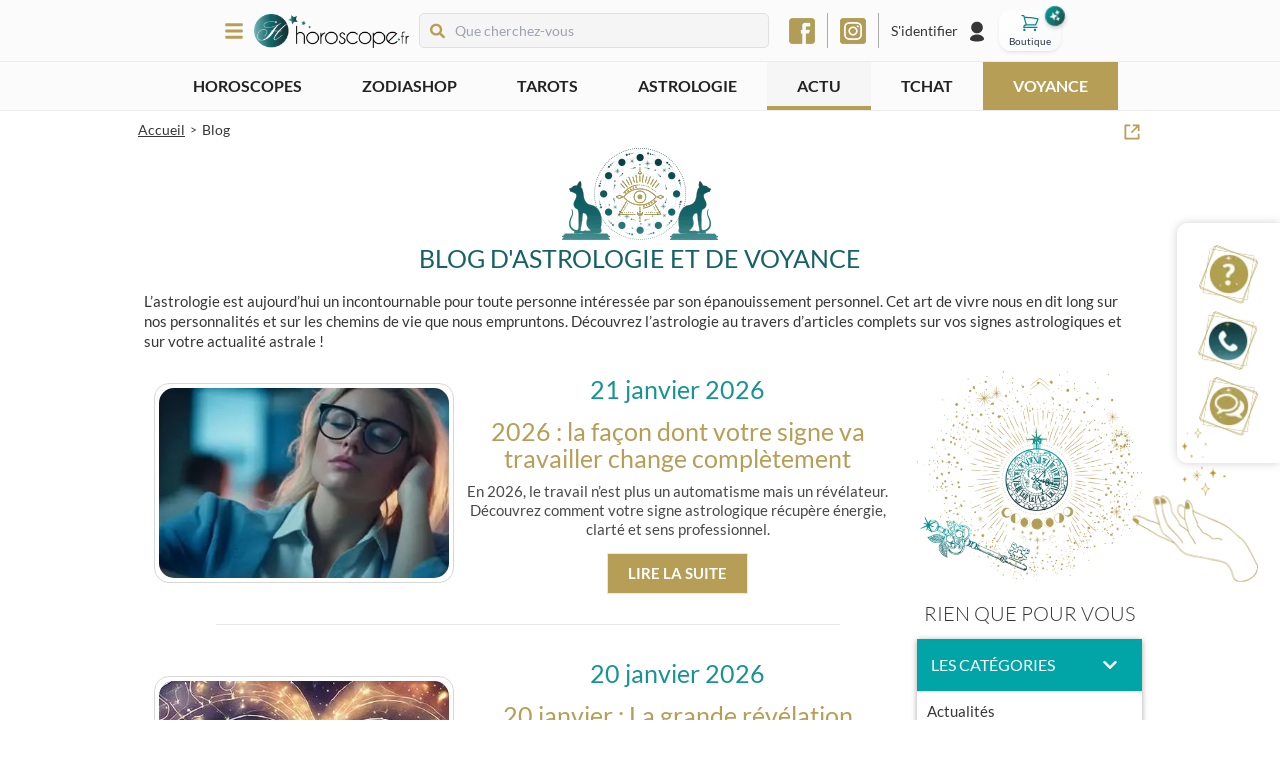

--- FILE ---
content_type: text/css; charset=UTF-8
request_url: https://www.horoscope.fr/_next/static/css/0370e9d60ba9f37b.css
body_size: 11901
content:
@font-face{font-family:swiper-icons;src:url("data:application/font-woff;charset=utf-8;base64, [base64]//wADZ2x5ZgAAAywAAADMAAAD2MHtryVoZWFkAAABbAAAADAAAAA2E2+eoWhoZWEAAAGcAAAAHwAAACQC9gDzaG10eAAAAigAAAAZAAAArgJkABFsb2NhAAAC0AAAAFoAAABaFQAUGG1heHAAAAG8AAAAHwAAACAAcABAbmFtZQAAA/gAAAE5AAACXvFdBwlwb3N0AAAFNAAAAGIAAACE5s74hXjaY2BkYGAAYpf5Hu/j+W2+MnAzMYDAzaX6QjD6/4//Bxj5GA8AuRwMYGkAPywL13jaY2BkYGA88P8Agx4j+/8fQDYfA1AEBWgDAIB2BOoAeNpjYGRgYNBh4GdgYgABEMnIABJzYNADCQAACWgAsQB42mNgYfzCOIGBlYGB0YcxjYGBwR1Kf2WQZGhhYGBiYGVmgAFGBiQQkOaawtDAoMBQxXjg/wEGPcYDDA4wNUA2CCgwsAAAO4EL6gAAeNpj2M0gyAACqxgGNWBkZ2D4/wMA+xkDdgAAAHjaY2BgYGaAYBkGRgYQiAHyGMF8FgYHIM3DwMHABGQrMOgyWDLEM1T9/w8UBfEMgLzE////P/5//f/V/xv+r4eaAAeMbAxwIUYmIMHEgKYAYjUcsDAwsLKxc3BycfPw8jEQA/[base64]/uznmfPFBNODM2K7MTQ45YEAZqGP81AmGGcF3iPqOop0r1SPTaTbVkfUe4HXj97wYE+yNwWYxwWu4v1ugWHgo3S1XdZEVqWM7ET0cfnLGxWfkgR42o2PvWrDMBSFj/IHLaF0zKjRgdiVMwScNRAoWUoH78Y2icB/yIY09An6AH2Bdu/UB+yxopYshQiEvnvu0dURgDt8QeC8PDw7Fpji3fEA4z/PEJ6YOB5hKh4dj3EvXhxPqH/SKUY3rJ7srZ4FZnh1PMAtPhwP6fl2PMJMPDgeQ4rY8YT6Gzao0eAEA409DuggmTnFnOcSCiEiLMgxCiTI6Cq5DZUd3Qmp10vO0LaLTd2cjN4fOumlc7lUYbSQcZFkutRG7g6JKZKy0RmdLY680CDnEJ+UMkpFFe1RN7nxdVpXrC4aTtnaurOnYercZg2YVmLN/d/gczfEimrE/fs/bOuq29Zmn8tloORaXgZgGa78yO9/cnXm2BpaGvq25Dv9S4E9+5SIc9PqupJKhYFSSl47+Qcr1mYNAAAAeNptw0cKwkAAAMDZJA8Q7OUJvkLsPfZ6zFVERPy8qHh2YER+3i/BP83vIBLLySsoKimrqKqpa2hp6+jq6RsYGhmbmJqZSy0sraxtbO3sHRydnEMU4uR6yx7JJXveP7WrDycAAAAAAAH//wACeNpjYGRgYOABYhkgZgJCZgZNBkYGLQZtIJsFLMYAAAw3ALgAeNolizEKgDAQBCchRbC2sFER0YD6qVQiBCv/H9ezGI6Z5XBAw8CBK/m5iQQVauVbXLnOrMZv2oLdKFa8Pjuru2hJzGabmOSLzNMzvutpB3N42mNgZGBg4GKQYzBhYMxJLMlj4GBgAYow/P/PAJJhLM6sSoWKfWCAAwDAjgbRAAB42mNgYGBkAIIbCZo5IPrmUn0hGA0AO8EFTQAA");font-weight:400;font-style:normal}:root{--swiper-theme-color:#007aff}.swiper{margin-left:auto;margin-right:auto;position:relative;overflow:hidden;list-style:none;padding:0;z-index:1}.swiper-vertical>.swiper-wrapper{flex-direction:column}.swiper-wrapper{position:relative;width:100%;height:100%;z-index:1;display:flex;transition-property:transform;box-sizing:content-box}.swiper-android .swiper-slide,.swiper-wrapper{transform:translateZ(0)}.swiper-pointer-events{touch-action:pan-y}.swiper-pointer-events.swiper-vertical{touch-action:pan-x}.swiper-slide{flex-shrink:0;width:100%;height:100%;position:relative;transition-property:transform}.swiper-slide-invisible-blank{visibility:hidden}.swiper-autoheight,.swiper-autoheight .swiper-slide{height:auto}.swiper-autoheight .swiper-wrapper{align-items:flex-start;transition-property:transform,height}.swiper-backface-hidden .swiper-slide{transform:translateZ(0);backface-visibility:hidden}.swiper-3d,.swiper-3d.swiper-css-mode .swiper-wrapper{perspective:1200px}.swiper-3d .swiper-cube-shadow,.swiper-3d .swiper-slide,.swiper-3d .swiper-slide-shadow,.swiper-3d .swiper-slide-shadow-bottom,.swiper-3d .swiper-slide-shadow-left,.swiper-3d .swiper-slide-shadow-right,.swiper-3d .swiper-slide-shadow-top,.swiper-3d .swiper-wrapper{transform-style:preserve-3d}.swiper-3d .swiper-slide-shadow,.swiper-3d .swiper-slide-shadow-bottom,.swiper-3d .swiper-slide-shadow-left,.swiper-3d .swiper-slide-shadow-right,.swiper-3d .swiper-slide-shadow-top{position:absolute;left:0;top:0;width:100%;height:100%;pointer-events:none;z-index:10}.swiper-3d .swiper-slide-shadow{background:rgba(0,0,0,.15)}.swiper-3d .swiper-slide-shadow-left{background-image:linear-gradient(270deg,rgba(0,0,0,.5),transparent)}.swiper-3d .swiper-slide-shadow-right{background-image:linear-gradient(90deg,rgba(0,0,0,.5),transparent)}.swiper-3d .swiper-slide-shadow-top{background-image:linear-gradient(0deg,rgba(0,0,0,.5),transparent)}.swiper-3d .swiper-slide-shadow-bottom{background-image:linear-gradient(180deg,rgba(0,0,0,.5),transparent)}.swiper-css-mode>.swiper-wrapper{overflow:auto;scrollbar-width:none;-ms-overflow-style:none}.swiper-css-mode>.swiper-wrapper::-webkit-scrollbar{display:none}.swiper-css-mode>.swiper-wrapper>.swiper-slide{scroll-snap-align:start start}.swiper-horizontal.swiper-css-mode>.swiper-wrapper{scroll-snap-type:x mandatory}.swiper-vertical.swiper-css-mode>.swiper-wrapper{scroll-snap-type:y mandatory}.swiper-centered>.swiper-wrapper:before{content:"";flex-shrink:0;order:9999}.swiper-centered.swiper-horizontal>.swiper-wrapper>.swiper-slide:first-child{margin-inline-start:var(--swiper-centered-offset-before)}.swiper-centered.swiper-horizontal>.swiper-wrapper:before{height:100%;min-height:1px;width:var(--swiper-centered-offset-after)}.swiper-centered.swiper-vertical>.swiper-wrapper>.swiper-slide:first-child{margin-block-start:var(--swiper-centered-offset-before)}.swiper-centered.swiper-vertical>.swiper-wrapper:before{width:100%;min-width:1px;height:var(--swiper-centered-offset-after)}.swiper-centered>.swiper-wrapper>.swiper-slide{scroll-snap-align:center center}.swiper-fade.swiper-free-mode .swiper-slide{transition-timing-function:ease-out}.swiper-fade .swiper-slide{pointer-events:none;transition-property:opacity}.swiper-fade .swiper-slide .swiper-slide{pointer-events:none}.swiper-fade .swiper-slide-active,.swiper-fade .swiper-slide-active .swiper-slide-active{pointer-events:auto}.swiper-cube{overflow:visible}.swiper-cube .swiper-slide{pointer-events:none;backface-visibility:hidden;z-index:1;visibility:hidden;transform-origin:0 0;width:100%;height:100%}.swiper-cube .swiper-slide .swiper-slide{pointer-events:none}.swiper-cube.swiper-rtl .swiper-slide{transform-origin:100% 0}.swiper-cube .swiper-slide-active,.swiper-cube .swiper-slide-active .swiper-slide-active{pointer-events:auto}.swiper-cube .swiper-slide-active,.swiper-cube .swiper-slide-next,.swiper-cube .swiper-slide-next+.swiper-slide,.swiper-cube .swiper-slide-prev{pointer-events:auto;visibility:visible}.swiper-cube .swiper-slide-shadow-bottom,.swiper-cube .swiper-slide-shadow-left,.swiper-cube .swiper-slide-shadow-right,.swiper-cube .swiper-slide-shadow-top{z-index:0;backface-visibility:hidden}.swiper-cube .swiper-cube-shadow{position:absolute;left:0;bottom:0;width:100%;height:100%;opacity:.6;z-index:0}.swiper-cube .swiper-cube-shadow:before{content:"";background:#000;position:absolute;left:0;top:0;bottom:0;right:0;filter:blur(50px)}.swiper-flip{overflow:visible}.swiper-flip .swiper-slide{pointer-events:none;backface-visibility:hidden;z-index:1}.swiper-flip .swiper-slide .swiper-slide{pointer-events:none}.swiper-flip .swiper-slide-active,.swiper-flip .swiper-slide-active .swiper-slide-active{pointer-events:auto}.swiper-flip .swiper-slide-shadow-bottom,.swiper-flip .swiper-slide-shadow-left,.swiper-flip .swiper-slide-shadow-right,.swiper-flip .swiper-slide-shadow-top{z-index:0;backface-visibility:hidden}.swiper-creative .swiper-slide{backface-visibility:hidden;overflow:hidden;transition-property:transform,opacity,height}.swiper-cards{overflow:visible}.swiper-cards .swiper-slide{transform-origin:center bottom;backface-visibility:hidden;overflow:hidden}@keyframes LoginStepBeforeGame_titleGradientMove__dtNG_{0%{background-position:0}50%{background-position:0 80px}to{background-position:0}}@keyframes LoginStepBeforeGame_fadeIn__uefYf{0%{opacity:0}to{opacity:1}}@keyframes LoginStepBeforeGame_fadeOut___JID_{0%{opacity:1;position:absolute}to{opacity:0;position:absolute}}@keyframes LoginStepBeforeGame_moveBlock__dVdgO{0%{position:absolute;left:0;opacity:1}to{position:absolute;left:-100vw;opacity:0}}.LoginStepBeforeGame_loginStepBeforeGame__t4Lbo{position:relative;padding:20px;display:flex;align-items:center;justify-content:center;top:0;bottom:0;right:0;left:auto;background-color:hsla(0,0%,100%,.8);color:#000;width:100%;height:100%}@media(min-width:768px){.LoginStepBeforeGame_loginStepBeforeGame__t4Lbo{position:absolute}}.LoginStepBeforeGame_loginStepBeforeGame__t4Lbo .LoginStepBeforeGame_content__z670F{margin:0;width:100%}@media(min-width:768px){.LoginStepBeforeGame_loginStepBeforeGame__t4Lbo .LoginStepBeforeGame_content__z670F{max-width:460px}}.LoginStepBeforeGame_loginStepBeforeGame__t4Lbo .LoginStepBeforeGame_content__z670F form{width:auto;padding:0;margin:0 auto}.LoginStepBeforeGame_loginStepBeforeGame__t4Lbo .LoginStepBeforeGame_content__z670F form button{margin:0 auto}.LoginStepBeforeGame_loginStepBeforeGame__t4Lbo .LoginStepBeforeGame_content__z670F form label{display:flex;justify-content:flex-start;flex:1;width:100%}.LoginStepBeforeGame_loginStepBeforeGame__t4Lbo .LoginStepBeforeGame_content__z670F form label span{padding:0;font-family:Lato,sans-serif}.LoginStepBeforeGame_loginStepBeforeGame__t4Lbo .LoginStepBeforeGame_content__z670F form label input[type=text]{flex:1;width:100%}.LoginStepBeforeGame_loginStepBeforeGame__t4Lbo .LoginStepBeforeGame_content__z670F form label>div{flex:1}.LoginStepBeforeGame_loginStepBeforeGame__t4Lbo .LoginStepBeforeGame_content__z670F .gender-container .gender-label{color:#b79e56;font-size:28px;font-weight:700;font-family:Caveat,cursive;text-align:center;margin:40px 0 10px}.LoginStepBeforeGame_loginStepBeforeGame__t4Lbo .LoginStepBeforeGame_content__z670F .gender-container .gender-input-wrapper{margin:0;display:flex;justify-content:flex-start}.LoginStepBeforeGame_loginStepBeforeGame__t4Lbo .LoginStepBeforeGame_content__z670F .gender-container .gender-input-wrapper label{flex:1;border:none;display:flex;padding:0;margin:0;align-items:center;justify-content:flex-start;position:relative}.LoginStepBeforeGame_loginStepBeforeGame__t4Lbo .LoginStepBeforeGame_content__z670F .gender-container .gender-input-wrapper label input{opacity:1;position:relative;top:-2px;margin-right:5px}.LoginStepBeforeGame_loginStepBeforeGame__t4Lbo .LoginStepBeforeGame_content__z670F .gender-container .gender-input-wrapper label input[type=checkbox]{position:absolute;top:0}.LoginStepBeforeGame_loginStepBeforeGame__t4Lbo .LoginStepBeforeGame_content__z670F .gender-container .gender-input-wrapper label span{color:rgba(0,0,0,.65)}.LoginStepBeforeGame_loginStepBeforeGame__t4Lbo .LoginStepBeforeGame_content__z670F .gender-container .gender-input-wrapper label span:last-child{position:absolute;width:14px;height:14px;left:5px;background:#fff;top:11px;border:1px solid #b79e56}.LoginStepBeforeGame_loginStepBeforeGame__t4Lbo .LoginStepBeforeGame_content__z670F .gender-container .gender-input-wrapper label span:last-child:before{background:#b79e56}.LoginStepBeforeGame_loginStepBeforeGame__t4Lbo .LoginStepBeforeGame_content__z670F .LoginStepBeforeGame_registrationButton__eu89z{margin:40px auto 0;font-family:Lato,sans-serif}.LoginStepBeforeGame_loginStepBeforeGame__t4Lbo .LoginStepBeforeGame_content__z670F .LoginStepBeforeGame_loginButton__Lb4My{display:flex;margin:10px auto 0;color:#363636;font-family:Lato,sans-serif}.LoginStepBeforeGame_loginStepBeforeGame__t4Lbo .LoginStepBeforeGame_content__z670F .LoginStepBeforeGame_loginButton__Lb4My:hover{box-shadow:none}.LoginStepBeforeGame_loginStepBeforeGame__t4Lbo ul{text-align:left;list-style:none;padding:0;margin:0}.LoginStepBeforeGame_loginStepBeforeGame__t4Lbo ul li{margin-bottom:4px}.LoginStepBeforeGame_loginStepBeforeGame__t4Lbo ul li span{font-style:italic}.LoginStepBeforeGame_loginStepBeforeGame__t4Lbo ul li strong{text-transform:uppercase}.LoginStepBeforeGame_loginStepBeforeGame__t4Lbo .LoginStepBeforeGame_signName__FqGw2{color:#b79e56;font-family:Caveat,cursive;font-size:4em;margin-bottom:40px;text-shadow:1px 2px 0 #86733a;text-align:center}.LoginStepBeforeGame_loginStepBeforeGame__t4Lbo .LoginStepBeforeGame_errorMessage__zHCf9{color:#80001d}.LoginStepBeforeGame_loginStepBeforeGame__t4Lbo .LoginStepBeforeGame_fieldsName__8fn_E{text-align:center}.LoginStepBeforeGame_loginStepBeforeGame__t4Lbo .LoginStepBeforeGame_loginButton__Lb4My{font-size:12px}.LoginStepBeforeGame_modal__im1mA .LoginStepBeforeGame_formWrapper__75F3s{padding:20px}.LoginStepBeforeGame_modal__im1mA .LoginStepBeforeGame_formWrapper__75F3s form{width:100%;margin:20px 0}.LoginStepBeforeGame_modal__im1mA .LoginStepBeforeGame_formWrapper__75F3s form button{display:flex;width:100%;max-width:320px;border:2px solid #fff;margin-bottom:20px}.LoginStepBeforeGame_modal__im1mA .LoginStepBeforeGame_formWrapper__75F3s form input{border-radius:3px;text-align:left}.LoginStepBeforeGame_modal__im1mA .LoginStepBeforeGame_formWrapper__75F3s form input[type=text]{padding:10px;background-color:#fff}.LoginStepBeforeGame_modal__im1mA .LoginStepBeforeGame_formWrapper__75F3s form input[type=checkbox]{position:relative;top:0}.LoginStepBeforeGame_modal__im1mA .LoginStepBeforeGame_formWrapper__75F3s form p{color:#484848;font-weight:400;line-height:1.3}.LoginStepBeforeGame_modal__im1mA .LoginStepBeforeGame_formWrapper__75F3s form a{text-decoration:underline!important}.LoginStepBeforeGame_modal__im1mA .LoginStepBeforeGame_formWrapper__75F3s form span{flex:1 1;padding-left:10px;color:#484848;line-height:1.2}.LoginStepBeforeGame_modal__im1mA .LoginStepBeforeGame_formWrapper__75F3s form label{display:flex;flex-wrap:wrap;color:#484848;font-weight:400;line-height:1.5}.LoginStepBeforeGame_modal__im1mA .LoginStepBeforeGame_formWrapper__75F3s form label>div{width:100%}.LoginStepBeforeGame_modal__im1mA .LoginStepBeforeGame_formWrapper__75F3s .LoginStepBeforeGame_imageWrapper__CrYLY{text-align:center}.LoginStepBeforeGame_modal__im1mA .LoginStepBeforeGame_formWrapper__75F3s .LoginStepBeforeGame_modalTitle__aZXRJ{margin:10px 0 16px;color:#484848;font-weight:700;text-align:center}.LoginStepBeforeGame_modal__im1mA .LoginStepBeforeGame_formWrapper__75F3s button{margin:auto;font-size:16px}.LoginStepBeforeGame_modal__im1mA .LoginStepBeforeGame_registrationWrapper__6EY9Z{padding:40px}.LoginStepBeforeGame_signElements__m7gIJ{z-index:2;position:relative;width:160px;height:160px;margin:20px auto 0}.LoginStepBeforeGame_signElements__m7gIJ .LoginStepBeforeGame_cube__SI6Uz{position:absolute;width:100%;height:100%;z-index:10}.LoginStepBeforeGame_signElements__m7gIJ .LoginStepBeforeGame_cube__SI6Uz span{border:1px solid;-o-border-image:linear-gradient(0deg,#b79e56,#e2cc8c) 1;border-image:linear-gradient(0deg,#b79e56,#e2cc8c) 1;width:68%;height:65%;position:absolute;top:10%;left:16%;transform:translateX(-50%) translateY(-50%);transform-origin:center;transition:.2s ease-in-out}.LoginStepBeforeGame_signElements__m7gIJ .LoginStepBeforeGame_cube__SI6Uz span:first-child{transform:rotate(10deg);transition:.8s ease-in-out}.LoginStepBeforeGame_signElements__m7gIJ .LoginStepBeforeGame_cube__SI6Uz span:nth-child(2){transform:rotate(18deg);transition:.6s ease-in-out}.LoginStepBeforeGame_signElements__m7gIJ .LoginStepBeforeGame_cube__SI6Uz span:nth-child(3){transform:rotate(24deg);transition:.3s ease-in-out}.LoginStepBeforeGame_signElements__m7gIJ:hover .LoginStepBeforeGame_cube__SI6Uz span:first-child{transform:rotate(20deg)}.LoginStepBeforeGame_signElements__m7gIJ:hover .LoginStepBeforeGame_cube__SI6Uz span:nth-child(2){transform:rotate(28deg)}.LoginStepBeforeGame_signElements__m7gIJ:hover .LoginStepBeforeGame_cube__SI6Uz span:nth-child(3){transform:rotate(34deg)}@keyframes FavoriteButton_titleGradientMove__C8za5{0%{background-position:0}50%{background-position:0 80px}to{background-position:0}}@keyframes FavoriteButton_fadeIn__UiB8D{0%{opacity:0}to{opacity:1}}@keyframes FavoriteButton_fadeOut___S2MS{0%{opacity:1;position:absolute}to{opacity:0;position:absolute}}@keyframes FavoriteButton_moveBlock__pAhZs{0%{position:absolute;left:0;opacity:1}to{position:absolute;left:-100vw;opacity:0}}@keyframes FavoriteButton_likeIt___Fyx0{0%,to{transform:scale(1)}10%{transform:scale(.8)}50%{transform:scale(1.3)}}.FavoriteButton_favoriteButton__meiiy{position:absolute;top:10px;right:15px;font-size:28px;color:#fff;cursor:pointer;transition:.2s;text-shadow:0 0 15px #000;opacity:.8;z-index:3}.FavoriteButton_favoriteButton__meiiy svg{filter:drop-shadow(3px 5px 2px rgba(0,0,0,.4));z-index:2;position:relative}.FavoriteButton_favoriteButton__meiiy .FavoriteButton_smallFlyingHeart__CgTiU{position:absolute;left:3px;top:3px;opacity:.8;font-size:20px;z-index:0}@keyframes FavoriteButton_goToTop__VWGtG{to{top:-60px;opacity:0}}.FavoriteButton_favoriteButton__meiiy.FavoriteButton_isSelected__Q2Fcc{color:#e80000;text-shadow:0 0 15px rgba(0,0,0,.6);animation:FavoriteButton_likeIt___Fyx0 .4s ease-in-out;opacity:1}.FavoriteButton_favoriteButton__meiiy.FavoriteButton_isSelected__Q2Fcc .FavoriteButton_smallFlyingHeart__CgTiU{animation:FavoriteButton_goToTop__VWGtG .8s linear}.FavoriteButton_isSelected__Q2Fcc .FavoriteButton_secondHeart__88lzb{left:0;bottom:0}.FavoriteButton_modal__7zJ9A .FavoriteButton_formWrapper__geyz3{padding:20px}.FavoriteButton_modal__7zJ9A .FavoriteButton_formWrapper__geyz3 form{width:100%;margin:20px 0 0}.FavoriteButton_modal__7zJ9A .FavoriteButton_formWrapper__geyz3 form button{display:flex;width:100%;max-width:320px;border:2px solid #fff;margin-bottom:20px}.FavoriteButton_modal__7zJ9A .FavoriteButton_formWrapper__geyz3 form input{border-radius:3px;text-align:left}.FavoriteButton_modal__7zJ9A .FavoriteButton_formWrapper__geyz3 form input[type=text]{padding:10px;background-color:#fff}.FavoriteButton_modal__7zJ9A .FavoriteButton_formWrapper__geyz3 form input[type=checkbox]{position:relative;top:0}.FavoriteButton_modal__7zJ9A .FavoriteButton_formWrapper__geyz3 form p{color:#484848;font-weight:400;line-height:1.3}.FavoriteButton_modal__7zJ9A .FavoriteButton_formWrapper__geyz3 form a{text-decoration:underline!important}.FavoriteButton_modal__7zJ9A .FavoriteButton_formWrapper__geyz3 form span{flex:1 1;padding-left:10px;color:#484848;line-height:1.2}.FavoriteButton_modal__7zJ9A .FavoriteButton_formWrapper__geyz3 form label{display:flex;flex-wrap:wrap;color:#484848;font-weight:400;line-height:1.5}.FavoriteButton_modal__7zJ9A .FavoriteButton_formWrapper__geyz3 form label>div{width:100%}.FavoriteButton_modal__7zJ9A .FavoriteButton_formWrapper__geyz3 .FavoriteButton_imageWrapper__eLd4n{text-align:center}.FavoriteButton_modal__7zJ9A .FavoriteButton_formWrapper__geyz3 .FavoriteButton_modalTitle__WFJ8C{margin:10px 0 16px;color:#484848;font-weight:700;text-align:center}.FavoriteButton_modal__7zJ9A .FavoriteButton_formWrapper__geyz3 button{margin:auto;font-size:16px}.FavoriteButton_modal__7zJ9A .FavoriteButton_isLoginOrRegistrationModal__OePJ6{padding:20px;display:flex;flex-direction:column;justify-content:center;align-items:center}.FavoriteButton_modal__7zJ9A .FavoriteButton_isLoginOrRegistrationModal__OePJ6 p{text-align:center;font-weight:700}.FavoriteButton_modal__7zJ9A .FavoriteButton_isLoginOrRegistrationModal__OePJ6 div{display:flex;flex-direction:column;justify-content:space-evenly;align-items:center;flex:1;width:100%}.FavoriteButton_modal__7zJ9A .FavoriteButton_deleteFavoriteGameModal__3TIEE{padding:20px;display:flex;flex-direction:column;justify-content:center;align-items:center}.FavoriteButton_modal__7zJ9A .FavoriteButton_deleteFavoriteGameModal__3TIEE p{text-align:center;font-weight:700;width:60%}.FavoriteButton_modal__7zJ9A .FavoriteButton_deleteFavoriteGameModal__3TIEE div{display:flex;flex-direction:row;justify-content:space-evenly;align-items:center;flex:1;width:100%}@keyframes GameThumbnail_titleGradientMove___A_FK{0%{background-position:0}50%{background-position:0 80px}to{background-position:0}}@keyframes GameThumbnail_fadeIn__nRuzn{0%{opacity:0}to{opacity:1}}@keyframes GameThumbnail_fadeOut__4kphm{0%{opacity:1;position:absolute}to{opacity:0;position:absolute}}@keyframes GameThumbnail_moveBlock__wilze{0%{position:absolute;left:0;opacity:1}to{position:absolute;left:-100vw;opacity:0}}.GameThumbnail_game__Aqpx5 .GameThumbnail_item__Hvd_s{display:flex;flex-direction:column;align-items:center;cursor:pointer;transition:.15s ease-in-out}.GameThumbnail_game__Aqpx5 .GameThumbnail_item__Hvd_s>div:first-child{display:flex}.GameThumbnail_game__Aqpx5 .GameThumbnail_item__Hvd_s span.GameThumbnail_itemName__oeM0c{width:100%;display:flex}.GameThumbnail_game__Aqpx5 .GameThumbnail_item__Hvd_s span.GameThumbnail_itemName__oeM0c .GameThumbnail_itemImage__c02a1{transform:translateZ(0);width:100%!important;display:block}.GameThumbnail_game__Aqpx5 .GameThumbnail_item__Hvd_s .GameThumbnail_itemImageWrapper__x6aJ3{border:2px solid #e7e7e7}.GameThumbnail_game__Aqpx5 .GameThumbnail_item__Hvd_s span:last-child{justify-content:center;align-items:center;width:100%;height:50px;box-sizing:border-box;padding:0 8px;font-size:14px;text-align:center;color:#b79e56;transition:.15s ease-in-out;line-height:13px}.GameThumbnail_game__Aqpx5 .GameThumbnail_item__Hvd_s.GameThumbnail_top__xgiH6{display:flex;flex-direction:column;align-items:center;cursor:pointer}.GameThumbnail_game__Aqpx5 .GameThumbnail_item__Hvd_s.GameThumbnail_top__xgiH6 .GameThumbnail_imagesWrapper__giLNQ{position:relative;width:100%;height:320px}.GameThumbnail_game__Aqpx5 .GameThumbnail_item__Hvd_s.GameThumbnail_top__xgiH6 .GameThumbnail_imagesWrapper__giLNQ .GameThumbnail_coverImage__SnduT{border:5px solid rgba(183,158,86,.42)}.GameThumbnail_game__Aqpx5 .GameThumbnail_item__Hvd_s.GameThumbnail_top__xgiH6 .GameThumbnail_imagesWrapper__giLNQ .GameThumbnail_numberImageWrapper__pW6R9{position:absolute;max-width:70px;bottom:-10px;left:-10px;transition:.2s ease-in-out}@media(min-width:768px){.GameThumbnail_game__Aqpx5 .GameThumbnail_item__Hvd_s.GameThumbnail_top__xgiH6 .GameThumbnail_imagesWrapper__giLNQ .GameThumbnail_numberImageWrapper__pW6R9{max-width:120px;left:-30px}}.GameThumbnail_game__Aqpx5 .GameThumbnail_item__Hvd_s.GameThumbnail_top__xgiH6 .GameThumbnail_name__QbM84{color:#b79e56;font-weight:700;font-size:16px;line-height:22px;margin-top:15px;text-align:left;padding:0 10px 0 0}@media(min-width:768px){.GameThumbnail_game__Aqpx5 .GameThumbnail_item__Hvd_s.GameThumbnail_top__xgiH6 .GameThumbnail_name__QbM84{font-size:20px}}.GameThumbnail_game__Aqpx5 .GameThumbnail_item__Hvd_s.GameThumbnail_top__xgiH6:hover .GameThumbnail_imagesWrapper__giLNQ .GameThumbnail_numberImageWrapper__pW6R9{transform:scale(1.1)}@keyframes CategorySwiper_titleGradientMove__mNufp{0%{background-position:0}50%{background-position:0 80px}to{background-position:0}}@keyframes CategorySwiper_fadeIn__c6luv{0%{opacity:0}to{opacity:1}}@keyframes CategorySwiper_fadeOut__wozhQ{0%{opacity:1;position:absolute}to{opacity:0;position:absolute}}@keyframes CategorySwiper_moveBlock__GCawE{0%{position:absolute;left:0;opacity:1}to{position:absolute;left:-100vw;opacity:0}}.CategorySwiper_swiper__qx_v1{margin-bottom:20px;overflow:hidden}.CategorySwiper_swiper__qx_v1 .swiper-wrapper{width:210px}.CategorySwiper_swiper__qx_v1 .swiper{overflow:visible!important}.CategorySwiper_swiper__qx_v1 .swiper-button-next,.CategorySwiper_swiper__qx_v1 .swiper-button-prev{position:absolute;width:20px;height:20px;top:30%;right:10px;z-index:2;border:solid rgba(0,0,0,.82);border-width:4px 4px 0 0;transform:rotate(45deg);cursor:pointer}@media(min-width:768px){.CategorySwiper_swiper__qx_v1 .swiper-button-next,.CategorySwiper_swiper__qx_v1 .swiper-button-prev{width:30px;height:30px;border-width:6px 6px 0 0}}.CategorySwiper_swiper__qx_v1 .swiper-button-next:after,.CategorySwiper_swiper__qx_v1 .swiper-button-prev:after{content:"";position:absolute;width:102%;height:102%;top:-3px;right:-3px;border:solid #fff;border-width:2px 2px 0 0}@media(min-width:768px){.CategorySwiper_swiper__qx_v1 .swiper-button-next:after,.CategorySwiper_swiper__qx_v1 .swiper-button-prev:after{border-width:4px 4px 0 0;top:-5px;right:-5px}}.CategorySwiper_swiper__qx_v1 .swiper-button-prev{left:10px;transform:rotate(225deg)}.CategorySwiper_swiper__qx_v1 .CategorySwiper_headerWrapper__Hcn5f{display:flex;justify-content:space-between;padding:0 2px 0 10px;margin-bottom:15px}.CategorySwiper_swiper__qx_v1 .CategorySwiper_headerWrapper__Hcn5f .CategorySwiper_title__vcvmI{margin:0;font-size:20px;font-weight:400;text-transform:uppercase}.CategorySwiper_swiper__qx_v1 .CategorySwiper_item__cVGAk{display:flex;flex-direction:column;align-items:center;cursor:pointer;transition:.15s ease-in-out}.CategorySwiper_swiper__qx_v1 .CategorySwiper_item__cVGAk>div:first-child{display:flex}.CategorySwiper_swiper__qx_v1 .CategorySwiper_item__cVGAk:hover{-webkit-font-smoothing:subpixel-antialiased;transform:scale(1.1);position:relative;box-shadow:0 0 15px 0 rgba(0,0,0,.2)}.CategorySwiper_swiper__qx_v1 .CategorySwiper_item__cVGAk:hover span:last-child{background:#b79e56;color:#fff;-webkit-text-stroke:0;-webkit-font-smoothing:antialiased}.CategorySwiper_swiper__qx_v1 .CategorySwiper_item__cVGAk span.CategorySwiper_itemName__IP1q7{width:100%;display:flex}.CategorySwiper_swiper__qx_v1 .CategorySwiper_item__cVGAk span.CategorySwiper_itemName__IP1q7 .CategorySwiper_itemImage__uF4TU{transform:translateZ(0);width:100%!important;display:block}.CategorySwiper_swiper__qx_v1 .CategorySwiper_item__cVGAk .CategorySwiper_itemImageWrapper__2GIVC{border:2px solid #e7e7e7}.CategorySwiper_swiper__qx_v1 .CategorySwiper_item__cVGAk span:last-child{justify-content:center;align-items:center;width:100%;height:50px;box-sizing:border-box;padding:0 8px;font-size:14px;text-align:center;color:#b79e56;transition:.15s ease-in-out;line-height:13px}.CategorySwiper_swiper__qx_v1 .CategorySwiper_exploreAll__tIt_V{color:#b79e56;font-weight:700;display:flex;align-items:center}.CategorySwiper_swiper__qx_v1 .CategorySwiper_exploreAll__tIt_V:after{content:"";position:relative;top:1px;display:block;width:6px;height:6px;margin-left:4px;border-top:2px solid #b79e56;border-right:2px solid #b79e56;transform:rotate(45deg)}@keyframes YouMayLike_titleGradientMove___rtxR{0%{background-position:0}50%{background-position:0 80px}to{background-position:0}}@keyframes YouMayLike_fadeIn__chScZ{0%{opacity:0}to{opacity:1}}@keyframes YouMayLike_fadeOut__3PJYV{0%{opacity:1;position:absolute}to{opacity:0;position:absolute}}@keyframes YouMayLike_moveBlock__nOMNK{0%{position:absolute;left:0;opacity:1}to{position:absolute;left:-100vw;opacity:0}}.YouMayLike_youMayLike__5ieSp{margin:30px 0}@media(min-width:768px){.YouMayLike_youMayLike__5ieSp{margin:50px 0}}.YouMayLike_youMayLike__5ieSp .YouMayLike_spinWrapper__xC8x9{display:flex;justify-content:center}.YouMayLike_youMayLike__5ieSp .YouMayLike_categorySwiper__QMI1g .YouMayLike_title__NT7bZ{width:100%;padding:10px;font-size:25px;font-weight:300;text-align:center}@media(min-width:768px){.YouMayLike_youMayLike__5ieSp .YouMayLike_categorySwiper__QMI1g .YouMayLike_title__NT7bZ{font-size:35px}}@keyframes Quiz_titleGradientMove__GLp7H{0%{background-position:0}50%{background-position:0 80px}to{background-position:0}}@keyframes Quiz_fadeIn__e_i0N{0%{opacity:0}to{opacity:1}}@keyframes Quiz_fadeOut__dJyuk{0%{opacity:1;position:absolute}to{opacity:0;position:absolute}}@keyframes Quiz_moveBlock__ocM_r{0%{position:absolute;left:0;opacity:1}to{position:absolute;left:-100vw;opacity:0}}.Quiz_psychoTest___ZyzN{position:relative;border:1px solid transparent(#b79e56,.2);margin:auto;padding:0}.Quiz_psychoTest___ZyzN .Quiz_presentationWrapper__sZG1a .Quiz_beginButtonWrapper__xvysc .Quiz_beginButton__CsjkE{display:flex;flex-direction:row;justify-content:center;align-items:center;padding:12px 20px;font-size:12px;line-height:1;cursor:pointer;text-align:center;position:relative;overflow:hidden;font-weight:700;transition:.2s ease-in;border:1px solid #ebe7db;background:#02a5a7;color:#fff;flex-direction:column}.Quiz_psychoTest___ZyzN .Quiz_presentationWrapper__sZG1a .Quiz_beginButtonWrapper__xvysc .Quiz_beginButton__CsjkE:hover{background-color:#008082}@media(min-width:768px){.Quiz_psychoTest___ZyzN .Quiz_presentationWrapper__sZG1a .Quiz_beginButtonWrapper__xvysc .Quiz_beginButton__CsjkE{font-size:15px}}.Quiz_psychoTest___ZyzN .Quiz_presentationWrapper__sZG1a .Quiz_beginButtonMainText__bKuGS{margin:0;text-transform:uppercase}.Quiz_psychoTest___ZyzN .Quiz_presentationWrapper__sZG1a .Quiz_beginButtonSecondaryText__p8B5U{margin:0}.Quiz_psychoTest___ZyzN .Quiz_questionSwiper__90FfY .Quiz_title__k5sds{font-size:17px;font-weight:700}.Quiz_psychoTest___ZyzN .Quiz_questionSwiper__90FfY .Quiz_answer__5q4_0{font-size:15px}.Quiz_psychoTest___ZyzN .Quiz_questionSwiper__90FfY .Quiz_selectedAnswer__nUnJb{border:1px solid #b79e56;background-color:#e8e1cd;box-shadow:none}.Quiz_psychoTest___ZyzN .Quiz_questionSwiper__90FfY .Quiz_questionCount__uHyTw{font-size:20px;font-weight:700;color:#b79e56;letter-spacing:2px}.Quiz_psychoTest___ZyzN .Quiz_questionSwiper__90FfY .Quiz_quizFinishedText__zMGIJ{padding:0 15px}.Quiz_psychoTest___ZyzN .Quiz_questionSwiper__90FfY .Quiz_resultViewButton__XYBUd{display:flex;flex-direction:row;justify-content:center;align-items:center;padding:12px 20px;font-size:12px;line-height:1;cursor:pointer;text-align:center;position:relative;overflow:hidden;font-weight:700;transition:.2s ease-in;border:1px solid #ebe7db;background:#02a5a7;color:#fff}.Quiz_psychoTest___ZyzN .Quiz_questionSwiper__90FfY .Quiz_resultViewButton__XYBUd:hover{background-color:#008082}@media(min-width:768px){.Quiz_psychoTest___ZyzN .Quiz_questionSwiper__90FfY .Quiz_resultViewButton__XYBUd{font-size:15px}}.Quiz_psychoTest___ZyzN .Quiz_result__ZT8N_{margin:0;padding:0 30px;height:500px;justify-content:space-between}.Quiz_psychoTest___ZyzN .Quiz_result__ZT8N_ .Quiz_description__WyOkG{padding:20px}.Quiz_psychoTest___ZyzN .Quiz_result__ZT8N_ .Quiz_restartButton___iLun{margin-bottom:20px;background-color:#2b7b7f;display:flex;flex-direction:row;justify-content:center;align-items:center;padding:12px 20px;font-size:12px;line-height:1;cursor:pointer;text-align:center;position:relative;overflow:hidden;font-weight:700;transition:.2s ease-in;border:1px solid #ebe7db;background:#02a5a7;color:#fff}.Quiz_psychoTest___ZyzN .Quiz_result__ZT8N_ .Quiz_restartButton___iLun:hover{background-color:transparent(#2b7b7f,.8);background-color:#008082}@media(min-width:768px){.Quiz_psychoTest___ZyzN .Quiz_result__ZT8N_ .Quiz_restartButton___iLun{font-size:15px}}@keyframes TchatBanner_titleGradientMove__IrEUv{0%{background-position:0}50%{background-position:0 80px}to{background-position:0}}@keyframes TchatBanner_fadeIn___lPKr{0%{opacity:0}to{opacity:1}}@keyframes TchatBanner_fadeOut__vkNf_{0%{opacity:1;position:absolute}to{opacity:0;position:absolute}}@keyframes TchatBanner_moveBlock__cW8t7{0%{position:absolute;left:0;opacity:1}to{position:absolute;left:-100vw;opacity:0}}.TchatBanner_TchatBanner__8JwPs,.TchatBanner_innerParallax__D5U0v{height:55vh}.TchatBanner_TchatBanner__8JwPs{width:100%;background:linear-gradient(#02a5a7,#023437);margin:60px 0 0;position:relative;overflow:hidden;cursor:pointer}@media(min-width:768px){.TchatBanner_TchatBanner__8JwPs{height:35vh}}.TchatBanner_TchatBanner__8JwPs .TchatBanner_gold__5EEnm{color:#f1d161}.TchatBanner_TchatBanner__8JwPs .TchatBanner_animateBackground__whiW5{position:absolute;width:100%;height:100%}@keyframes TchatBanner_firstStars___VRad{0%,to{opacity:1}50%{opacity:.6}}@keyframes TchatBanner_secondStars__YZaTn{0%,to{opacity:.6}50%{opacity:1}}.TchatBanner_TchatBanner__8JwPs .TchatBanner_animateBackground__whiW5>div{position:absolute;width:100%;height:100%}.TchatBanner_TchatBanner__8JwPs .TchatBanner_animateBackground__whiW5>div:first-child{animation:TchatBanner_firstStars___VRad 1.5s linear infinite}.TchatBanner_TchatBanner__8JwPs .TchatBanner_animateBackground__whiW5>div:nth-child(2){animation:TchatBanner_secondStars__YZaTn 1.5s linear infinite}@keyframes TchatBanner_rotateSun__V3tii{0%{transform:rotate(0deg)}to{transform:rotate(1turn)}}.TchatBanner_TchatBanner__8JwPs .TchatBanner_sunContainer__r0VCN{position:absolute;z-index:2;width:100vw;height:100vw;animation:TchatBanner_rotateSun__V3tii 20s linear infinite;top:0;left:0;transform:translateX(-60%) translateY(-50%);opacity:.08}@media(min-width:768px){.TchatBanner_TchatBanner__8JwPs .TchatBanner_sunContainer__r0VCN{top:-156%;left:-14px}}.TchatBanner_TchatBanner__8JwPs .TchatBanner_sunContainer__r0VCN .TchatBanner_sun__qxruL{position:absolute;width:120px;height:120px;border-radius:100%;background:#86bb94;left:50%;top:50%;transform:translateX(-50%) translateY(-50%)}@keyframes TchatBanner_bigger__V5SWx{0%{height:0}to{height:100%}}@keyframes TchatBanner_bigger2__VOrhY{0%{width:0}to{width:100%}}.TchatBanner_TchatBanner__8JwPs .TchatBanner_sunContainer__r0VCN .TchatBanner_rayon__qc4bg{position:absolute;width:6px;height:3000px;left:50%;top:50%;transform:translateX(-50%) translateY(-50%);background:#86bb94;animation:TchatBanner_bigger__V5SWx 2s}@media(min-width:768px){.TchatBanner_TchatBanner__8JwPs .TchatBanner_sunContainer__r0VCN .TchatBanner_rayon__qc4bg{width:12px}}.TchatBanner_TchatBanner__8JwPs .TchatBanner_sunContainer__r0VCN .TchatBanner_rayon__qc4bg.TchatBanner_horizontal__UncWN{width:3000px;height:6px;animation:TchatBanner_bigger2__VOrhY 2s}@media(min-width:768px){.TchatBanner_TchatBanner__8JwPs .TchatBanner_sunContainer__r0VCN .TchatBanner_rayon__qc4bg.TchatBanner_horizontal__UncWN{height:12px}}.TchatBanner_TchatBanner__8JwPs .TchatBanner_sunContainer__r0VCN .TchatBanner_rayon__qc4bg.TchatBanner_diagonale__yukYm{width:3000px;height:6px;animation:TchatBanner_bigger2__VOrhY 2s;transform:translateX(-50%) translateY(-50%) rotate(45deg)}@media(min-width:768px){.TchatBanner_TchatBanner__8JwPs .TchatBanner_sunContainer__r0VCN .TchatBanner_rayon__qc4bg.TchatBanner_diagonale__yukYm{height:12px}}.TchatBanner_TchatBanner__8JwPs .TchatBanner_sunContainer__r0VCN .TchatBanner_rayon__qc4bg.TchatBanner_diagonale2__bYL09{width:3000px;height:6px;animation:TchatBanner_bigger2__VOrhY 2s;transform:translateX(-50%) translateY(-50%) rotate(-45deg)}@media(min-width:768px){.TchatBanner_TchatBanner__8JwPs .TchatBanner_sunContainer__r0VCN .TchatBanner_rayon__qc4bg.TchatBanner_diagonale2__bYL09{height:12px}}.TchatBanner_TchatBanner__8JwPs .TchatBanner_textContent__0XOpz{position:absolute;display:flex;flex-direction:column;justify-content:center;align-items:center;width:100%;height:100%;top:0;left:0;right:0;margin:0 auto;color:#fff;text-align:center;z-index:20;font-family:Lato,sans-serif}@media(min-width:768px){.TchatBanner_TchatBanner__8JwPs .TchatBanner_textContent__0XOpz{font-size:2.5vh;width:769px}}.TchatBanner_TchatBanner__8JwPs .TchatBanner_textContent__0XOpz p{font-size:1.2em;line-height:1.1em;margin:0}.TchatBanner_TchatBanner__8JwPs .TchatBanner_textContent__0XOpz .TchatBanner_big__RXB4H{font-family:Montserrat,sans-serif;font-weight:900;font-size:1.2em;text-transform:uppercase}.TchatBanner_TchatBanner__8JwPs .TchatBanner_textContent__0XOpz .TchatBanner_firstLine__iNYNo{font-size:1.2em}.TchatBanner_TchatBanner__8JwPs .TchatBanner_textContent__0XOpz button{margin-top:20px;font-size:.8em}@media(min-width:768px){.TchatBanner_TchatBanner__8JwPs .TchatBanner_textContent__0XOpz button{font-size:16px}}.TchatBanner_TchatBanner__8JwPs.TchatBanner_small__EdCJZ{height:28vh;position:relative}@media(min-width:768px){.TchatBanner_TchatBanner__8JwPs.TchatBanner_small__EdCJZ{height:15vh}}.TchatBanner_TchatBanner__8JwPs.TchatBanner_small__EdCJZ .TchatBanner_textContent__0XOpz{width:100%;padding-bottom:50px;display:flex;flex-direction:row;justify-content:flex-start;align-items:center;text-align:left}@media(min-width:768px){.TchatBanner_TchatBanner__8JwPs.TchatBanner_small__EdCJZ .TchatBanner_textContent__0XOpz{padding-bottom:0}}.TchatBanner_TchatBanner__8JwPs.TchatBanner_small__EdCJZ .TchatBanner_textContent__0XOpz .TchatBanner_tchatIcon__7qmZj{padding:0 10px;flex:0 0 18%;margin:0;display:flex;flex-direction:column;justify-content:center;align-items:center}.TchatBanner_TchatBanner__8JwPs.TchatBanner_small__EdCJZ .TchatBanner_textContent__0XOpz .TchatBanner_tchatIcon__7qmZj img,.TchatBanner_TchatBanner__8JwPs.TchatBanner_small__EdCJZ .TchatBanner_textContent__0XOpz .TchatBanner_tchatIcon__7qmZj span{display:block}@media(min-width:768px){.TchatBanner_TchatBanner__8JwPs.TchatBanner_small__EdCJZ .TchatBanner_textContent__0XOpz .TchatBanner_tchatIcon__7qmZj{flex:0 0 10%;padding:0 40px}}.TchatBanner_TchatBanner__8JwPs.TchatBanner_small__EdCJZ .TchatBanner_textContent__0XOpz p{font-size:1em;line-height:1.1em}.TchatBanner_TchatBanner__8JwPs.TchatBanner_small__EdCJZ .TchatBanner_textContent__0XOpz .TchatBanner_big__RXB4H{font-size:1.2em}.TchatBanner_TchatBanner__8JwPs.TchatBanner_small__EdCJZ .TchatBanner_textContent__0XOpz .TchatBanner_firstLine__iNYNo{flex:1}.TchatBanner_TchatBanner__8JwPs.TchatBanner_small__EdCJZ .TchatBanner_textContent__0XOpz .TchatBanner_firstLine__iNYNo>div{display:flex;flex-direction:row;flex-wrap:wrap;flex:1;align-items:flex-end}@media(min-width:768px){.TchatBanner_TchatBanner__8JwPs.TchatBanner_small__EdCJZ .TchatBanner_textContent__0XOpz .TchatBanner_firstLine__iNYNo>div{line-height:38px}}.TchatBanner_TchatBanner__8JwPs.TchatBanner_small__EdCJZ .TchatBanner_textContent__0XOpz .TchatBanner_secondLine__o2dmg{position:absolute;bottom:0;padding:10px;width:100%;display:flex;flex-direction:column;justify-content:center;align-items:center}@media(min-width:768px){.TchatBanner_TchatBanner__8JwPs.TchatBanner_small__EdCJZ .TchatBanner_textContent__0XOpz .TchatBanner_secondLine__o2dmg{position:relative;width:auto}.TchatBanner_TchatBanner__8JwPs.TchatBanner_small__EdCJZ .TchatBanner_textContent__0XOpz .TchatBanner_secondLine__o2dmg button{display:block;margin:0 150px 0 0}}.TchatBanner_chatSalonBanner__AxTFD{color:#515151;background:#f5f5f5;position:relative;overflow:hidden;display:flex;flex-direction:column}@media(min-width:768px){.TchatBanner_chatSalonBanner__AxTFD{padding:0;flex-direction:row}}.TchatBanner_chatSalonBanner__AxTFD>div{flex:1;position:relative}.TchatBanner_chatSalonBanner__AxTFD>div.TchatBanner_image__768SF{position:relative}.TchatBanner_chatSalonBanner__AxTFD>div.TchatBanner_image__768SF img,.TchatBanner_chatSalonBanner__AxTFD>div.TchatBanner_image__768SF span{display:block!important}.TchatBanner_chatSalonBanner__AxTFD>div.TchatBanner_image__768SF:after{content:"";position:absolute;top:0;left:0;width:100%;height:98%;background:transparent}@media(min-width:768px){.TchatBanner_chatSalonBanner__AxTFD>div.TchatBanner_image__768SF:after{height:100%}}.TchatBanner_chatSalonBanner__AxTFD .TchatBanner_subtitle___vNUC,.TchatBanner_chatSalonBanner__AxTFD .TchatBanner_title__dBvih{font-size:22px;text-transform:uppercase}@media(min-width:768px){.TchatBanner_chatSalonBanner__AxTFD .TchatBanner_subtitle___vNUC,.TchatBanner_chatSalonBanner__AxTFD .TchatBanner_title__dBvih{font-size:35px;text-align:center}}.TchatBanner_chatSalonBanner__AxTFD .TchatBanner_title__dBvih{color:#b79e56;padding:0 20px}.TchatBanner_chatSalonBanner__AxTFD .TchatBanner_subtitle___vNUC{font-weight:500;padding:0 20px}.TchatBanner_chatSalonBanner__AxTFD p{font-size:16px;line-height:20px;padding:0 20px}@media(min-width:768px){.TchatBanner_chatSalonBanner__AxTFD p{font-size:18px;line-height:24px}}.TchatBanner_chatSalonBanner__AxTFD a{display:flex;flex-direction:row;justify-content:center;align-items:center;display:inline-block;transition:.4s;opacity:.6;margin-left:4px}.TchatBanner_chatSalonBanner__AxTFD a:hover{opacity:1}.TchatBanner_chatSalonBanner__AxTFD a:hover svg{left:8px}.TchatBanner_chatSalonBanner__AxTFD a svg{position:relative;top:4px;left:4px;transition:.4s;transform:rotate(-90deg)}.TchatBanner_chatSalonBanner__AxTFD .TchatBanner_cover__4U2Mf{position:relative;display:none;text-align:center}@media(min-width:768px){.TchatBanner_chatSalonBanner__AxTFD .TchatBanner_cover__4U2Mf{display:block}}.TchatBanner_chatSalonBanner__AxTFD .TchatBanner_cover__4U2Mf .TchatBanner_moon__s9H0o{position:absolute;left:50%;top:50%;transform:translateX(-50%) translateY(-50%)}.TchatBanner_chatSalonBanner__AxTFD .TchatBanner_coverImage__w7YU8{position:relative;width:100%;height:80vh;z-index:0}.TchatBanner_chatSalonBanner__AxTFD .TchatBanner_content__DJY3n{position:relative;width:100%;height:100%;top:0;left:0;display:flex;align-items:center;justify-content:center}.TchatBanner_chatSalonBanner__AxTFD .TchatBanner_content__DJY3n>div{max-width:768px}.TchatBanner_chatSalonBanner__AxTFD .TchatBanner_decorationImage__sE8cT{position:absolute;z-index:0;top:0;right:0;width:200px}@media(min-width:768px){.TchatBanner_chatSalonBanner__AxTFD .TchatBanner_decorationImage__sE8cT{top:-80px;right:70%;width:300px;transform:translateX(50%)}}.TchatBanner_chatSalonBanner__AxTFD .TchatBanner_button__UFdGl{display:flex;justify-content:center}@keyframes WaitingAnimation_titleGradientMove__b0Pnw{0%{background-position:0}50%{background-position:0 80px}to{background-position:0}}@keyframes WaitingAnimation_fadeOut__fW0wl{0%{opacity:1;position:absolute}to{opacity:0;position:absolute}}@keyframes WaitingAnimation_moveBlock__7l07t{0%{position:absolute;left:0;opacity:1}to{position:absolute;left:-100vw;opacity:0}}@keyframes WaitingAnimation_progress__FpUMd{0%{width:0}}.WaitingAnimation_baloon__kKRPY .WaitingAnimation_progressBar__TDs2r{width:150px;height:6px;border-radius:4px;background:none;z-index:4000000000;position:absolute;border:1px solid #b79e56;top:-25px}.WaitingAnimation_baloon__kKRPY .WaitingAnimation_progressBar__TDs2r:after{content:"";position:absolute;left:0;height:4px;width:100%;border-radius:4px;background:#b79e56;animation:WaitingAnimation_progress__FpUMd 6s}@keyframes WaitingAnimation_finish__GATng{to{opacity:0;z-index:-1}}.WaitingAnimation_WaitingAnimationContainer__ryz5W{display:flex;flex-direction:column;justify-content:center;align-items:center;height:100%;padding:0 40px;background:#fff;position:absolute;left:0;top:0;z-index:10;animation:WaitingAnimation_finish__GATng 1s forwards;animation-delay:7s;width:100%;overflow:hidden}.WaitingAnimation_WaitingAnimationContainer__ryz5W.WaitingAnimation_right__J2T94{width:50%;right:0;left:auto}.WaitingAnimation_WaitingAnimationContainer__ryz5W.WaitingAnimation_left___DjDG{width:50%}.WaitingAnimation_WaitingAnimationContainer__ryz5W p{position:relative;z-index:40;font-family:Caveat,cursive;font-size:30px;line-height:40px;background:linear-gradient(#02a5a7,#236c71,#236c71,#02a5a7);background-position:0 200px;background-size:20px;-webkit-background-clip:text;background-clip:text;-webkit-text-fill-color:transparent;animation:WaitingAnimation_titleGradientMove__b0Pnw 5s ease-in-out infinite;text-align:center;padding:0 10px}.WaitingAnimation_WaitingAnimationContainer__ryz5W .WaitingAnimation_baloon__kKRPY{position:relative}@keyframes WaitingAnimation_down___KdS1{0%{top:-200px}}@keyframes WaitingAnimation_up__e8hyM{0%{top:40px}}.WaitingAnimation_moon__r7C3n{border-radius:100%;width:150px;height:150px;background-image:linear-gradient(#02a5a7,#023437);animation:WaitingAnimation_up__e8hyM 2s;position:relative;top:0}.WaitingAnimation_moon__r7C3n:before{content:"";background-color:#fff;width:160px;height:160px;background:#fff;border-radius:100%;display:block;position:absolute;top:-60px;left:-5px;animation:WaitingAnimation_down___KdS1 4s}@keyframes WaitingAnimation_orb__5DPcb{0%{transform:rotate(0deg)}to{transform:rotate(-1turn)}}.WaitingAnimation_asteroidsBelt__wbMM5{border-color:transparent!important;height:300px;width:300px;margin-top:-150px;margin-left:-150px;animation:WaitingAnimation_orb__5DPcb 16.4268213854s linear infinite;overflow:hidden;border-radius:1000px;top:50%;left:50%;position:absolute;z-index:999;border:1px solid rgba(102,166,229,.12)}.WaitingAnimation_asteroidsBelt__wbMM5:before{top:50%;left:50%;content:"";position:absolute;height:210px;width:210px;margin-left:-105px;margin-top:-105px;background:transparent;border-radius:140px!important;box-shadow:113px -1px 0 -104px rgba(52,132,242,.688),93px -108px 0 -104px rgba(183,158,86,.255),137px -40px 0 -104px rgba(183,158,86,.857),-135px 121px 0 -104px rgba(183,158,86,.397),121px 115px 0 -104px rgba(183,158,86,.18),40px 112px 0 -104px rgba(183,158,86,.03),41px 111px 0 -104px rgba(183,158,86,.695),-74px -69px 0 -104px rgba(183,158,86,.202),2px -119px 0 -104px rgba(183,158,86,.495),-24px 122px 0 -104px rgba(183,158,86,.937),26px 66px 0 -104px rgba(183,158,86,.172),24px 84px 0 -104px rgba(183,158,86,.956),-139px 104px 0 -104px rgba(183,158,86,.493),71px -112px 0 -104px rgba(183,158,86,.646),81px -51px 0 -104px rgba(183,158,86,.371),-67px 139px 0 -104px rgba(183,158,86,.881),-133px -51px 0 -104px rgba(183,158,86,.079),-50px -67px 0 -104px rgba(183,158,86,.334),59px -128px 0 -104px rgba(183,158,86,.279),67px 22px 0 -104px rgba(183,158,86,.735),47px 114px 0 -104px rgba(183,158,86,.244),-15px 70px 0 -104px rgba(183,158,86,.758),132px -21px 0 -104px rgba(183,158,86,.124),134px -86px 0 -104px rgba(183,158,86,.201),107px -128px 0 -104px rgba(183,158,86,.637),50px 17px 0 -104px rgba(183,158,86,.875),34px 36px 0 -104px rgba(183,158,86,.455),56px 139px 0 -104px rgba(183,158,86,.545),73px -12px 0 -104px rgba(183,158,86,.705),72px 37px 0 -104px rgba(183,158,86,.417),-108px 98px 0 -104px rgba(183,158,86,.256),-137px -46px 0 -104px rgba(183,158,86,.652),36px -71px 0 -104px rgba(183,158,86,.321),-42px -113px 0 -104px rgba(183,158,86,.596),-17px -51px 0 -104px rgba(183,158,86,.2),24px 25px 0 -104px rgba(183,158,86,.331),-7px 20px 0 -104px rgba(183,158,86,.998),117px -98px 0 -104px rgba(183,158,86,.219),13px 34px 0 -104px rgba(183,158,86,.966),109px 50px 0 -104px rgba(183,158,86,.279),113px 143px 0 -104px rgba(183,158,86,.203),-18px -72px 0 -104px rgba(183,158,86,.479),117px 98px 0 -104px rgba(183,158,86,.071),74px -7px 0 -104px rgba(183,158,86,.966),-52px 80px 0 -104px rgba(183,158,86,.277),102px 90px 0 -104px rgba(183,158,86,.5),100px 137px 0 -104px rgba(183,158,86,.086),87px 113px 0 -104px rgba(183,158,86,.312),-24px -77px 0 -104px rgba(183,158,86,.425),-66px -125px 0 -104px rgba(183,158,86,.046),-17px 70px 0 -104px rgba(183,158,86,.462),117px 45px 0 -104px rgba(183,158,86,.514),-66px -56px 0 -104px rgba(183,158,86,.126),-62px 14px 0 -104px rgba(183,158,86,.026),-74px -135px 0 -104px rgba(183,158,86,.196),132px 70px 0 -104px rgba(183,158,86,.927),-9px -144px 0 -104px rgba(183,158,86,.081),114px -64px 0 -104px rgba(183,158,86,.48),65px -27px 0 -104px rgba(183,158,86,.676),-81px -127px 0 -104px rgba(183,158,86,.478),-108px -62px 0 -104px rgba(183,158,86,.818),-36px 78px 0 -104px rgba(183,158,86,.684),114px -101px 0 -104px rgba(183,158,86,.675),-1px 25px 0 -104px rgba(183,158,86,.655),43px -30px 0 -104px rgba(183,158,86,.183),71px 78px 0 -104px rgba(183,158,86,.314),96px -100px 0 -104px rgba(183,158,86,.847),100px 4px 0 -104px rgba(183,158,86,.757),-130px 55px 0 -104px rgba(183,158,86,.39),-64px 55px 0 -104px rgba(183,158,86,.796),56px 56px 0 -104px rgba(183,158,86,.319),-6px 53px 0 -104px rgba(183,158,86,.604),-9px 59px 0 -104px rgba(183,158,86,.776),110px 99px 0 -104px rgba(183,158,86,.337),-122px 116px 0 -104px rgba(183,158,86,.189),3px -131px 0 -104px rgba(183,158,86,.202),-72px -114px 0 -104px rgba(183,158,86,.712),45px 63px 0 -104px rgba(183,158,86,.246),-83px 124px 0 -104px rgba(183,158,86,.923),42px 103px 0 -104px rgba(183,158,86,.925),133px 135px 0 -104px rgba(183,158,86,.68),-46px 7px 0 -104px rgba(183,158,86,.702),61px -21px 0 -104px rgba(183,158,86,.45),127px -113px 0 -104px rgba(183,158,86,.945),22px -123px 0 -104px rgba(183,158,86,.583),-98px 104px 0 -104px rgba(183,158,86,.608),-11px -76px 0 -104px rgba(183,158,86,.729),-11px -121px 0 -104px rgba(183,158,86,.44),56px 30px 0 -104px rgba(183,158,86,.314),6px -130px 0 -104px rgba(183,158,86,.573),49px 26px 0 -104px rgba(183,158,86,.598),-126px 133px 0 -104px rgba(183,158,86,.698),-20px 106px 0 -104px rgba(183,158,86,.936),-119px -28px 0 -104px rgba(183,158,86,.73),-142px -40px 0 -104px rgba(183,158,86,.532),-134px 101px 0 -104px rgba(183,158,86,.5),28px -2px 0 -104px rgba(183,158,86,.276),61px -61px 0 -104px rgba(183,158,86,.929),109px 88px 0 -104px rgba(183,158,86,.345),48px -117px 0 -104px rgba(183,158,86,.385),-142px -143px 0 -104px rgba(183,158,86,.229),17px 28px 0 -104px rgba(183,158,86,.585),7px -7px 0 -104px rgba(183,158,86,.651),-133px 129px 0 -104px rgba(183,158,86,.914),135px 107px 0 -104px rgba(183,158,86,.799),81px 17px 0 -104px rgba(183,158,86,.884),143px -22px 0 -104px rgba(183,158,86,.128),99px 137px 0 -104px rgba(183,158,86,.776),-32px 49px 0 -104px rgba(183,158,86,.234),-18px -28px 0 -104px rgba(183,158,86,.846),-136px 67px 0 -104px rgba(183,158,86,.758),9px 96px 0 -104px rgba(183,158,86,.421),105px 3px 0 -104px rgba(183,158,86,.168),-130px -83px 0 -104px rgba(183,158,86,.94),-126px 8px 0 -104px rgba(183,158,86,.136),-138px -140px 0 -104px rgba(183,158,86,.016),-80px -47px 0 -104px rgba(183,158,86,.344),-14px -114px 0 -104px rgba(183,158,86,.819),31px -94px 0 -104px rgba(183,158,86,.021),-37px -127px 0 -104px rgba(183,158,86,.524),-6px 22px 0 -104px rgba(183,158,86,.956),36px -63px 0 -104px rgba(183,158,86,.291),39px -74px 0 -104px rgba(183,158,86,.765),-85px -68px 0 -104px rgba(183,158,86,.707),-79px 22px 0 -104px rgba(183,158,86,.198),133px -20px 0 -104px rgba(183,158,86,.023),-11px -83px 0 -104px rgba(183,158,86,.891),139px -100px 0 -104px rgba(183,158,86,.856),92px -103px 0 -104px rgba(183,158,86,.689),-104px 20px 0 -104px rgba(183,158,86,.647),75px 85px 0 -104px rgba(183,158,86,.997),-16px -5px 0 -104px rgba(183,158,86,.786),15px -25px 0 -104px rgba(183,158,86,.055),98px -115px 0 -104px rgba(183,158,86,.806),79px 126px 0 -104px rgba(183,158,86,.635),45px 48px 0 -104px rgba(183,158,86,.227),145px -7px 0 -104px rgba(183,158,86,.262),-91px -88px 0 -104px rgba(183,158,86,.617),-72px -50px 0 -104px rgba(183,158,86,.046),-129px 117px 0 -104px rgba(183,158,86,.667),145px 99px 0 -104px rgba(183,158,86,.178),1px -137px 0 -104px rgba(183,158,86,.659),37px 129px 0 -104px rgba(183,158,86,.355),-101px 63px 0 -104px rgba(183,158,86,.922),-71px 80px 0 -104px rgba(183,158,86,.098),48px -120px 0 -104px rgba(183,158,86,.195),-106px -113px 0 -104px rgba(183,158,86,.637),-113px 110px 0 -104px rgba(183,158,86,.878),-76px 37px 0 -104px rgba(183,158,86,.081),48px 72px 0 -104px rgba(183,158,86,.955),128px -94px 0 -104px rgba(183,158,86,.17),9px -139px 0 -104px rgba(183,158,86,.852),-127px 114px 0 -104px rgba(183,158,86,.946),6px 92px 0 -104px rgba(183,158,86,.015),82px 44px 0 -104px rgba(183,158,86,.851),-70px -10px 0 -104px rgba(183,158,86,.473),127px -71px 0 -104px rgba(183,158,86,.603),20px 17px 0 -104px rgba(183,158,86,.272),144px 47px 0 -104px rgba(183,158,86,.345),-23px -144px 0 -104px rgba(183,158,86,.064),-142px -138px 0 -104px rgba(183,158,86,.239),115px -52px 0 -104px rgba(183,158,86,.39),-114px -56px 0 -104px rgba(183,158,86,.008),24px 2px 0 -104px rgba(183,158,86,.714),14px 107px 0 -104px rgba(183,158,86,.028),-108px 78px 0 -104px rgba(183,158,86,.646),101px -94px 0 -104px rgba(183,158,86,.817),-16px 92px 0 -104px rgba(183,158,86,.645),100px -66px 0 -104px rgba(183,158,86,.314),-6px -15px 0 -104px rgba(183,158,86,.118),60px 108px 0 -104px rgba(183,158,86,.269),-112px 75px 0 -104px rgba(183,158,86,.742),-113px 142px 0 -104px rgba(183,158,86,.832),-132px -77px 0 -104px rgba(183,158,86,.084),-65px -122px 0 -104px rgba(183,158,86,.932),-24px -104px 0 -104px rgba(183,158,86,.2),46px -114px 0 -104px rgba(183,158,86,.535),91px 72px 0 -104px rgba(183,158,86,.352),5px -20px 0 -104px rgba(183,158,86,.56),44px 73px 0 -104px rgba(183,158,86,.449),-118px -130px 0 -104px rgba(183,158,86,.044),133px 43px 0 -104px rgba(183,158,86,.683),-101px -36px 0 -104px rgba(183,158,86,.734),114px 141px 0 -104px rgba(183,158,86,.918),-18px 80px 0 -104px rgba(183,158,86,.205),17px 9px 0 -104px rgba(183,158,86,.514),38px -12px 0 -104px rgba(183,158,86,.643),4px -68px 0 -104px rgba(183,158,86,.494),-63px -110px 0 -104px rgba(183,158,86,.263),12px 124px 0 -104px rgba(183,158,86,.583),-90px 39px 0 -104px rgba(183,158,86,.421),-63px 5px 0 -104px rgba(183,158,86,.845),37px -144px 0 -104px rgba(183,158,86,.179),108px 126px 0 -104px rgba(183,158,86,.195),-46px 15px 0 -104px rgba(183,158,86,.858),-75px 83px 0 -104px rgba(183,158,86,.255),-41px 40px 0 -104px rgba(183,158,86,.629),-43px -105px 0 -104px rgba(183,158,86,.078),-65px -17px 0 -104px rgba(183,158,86,.388),24px 60px 0 -104px rgba(183,158,86,.863),-49px -86px 0 -104px rgba(183,158,86,.961),75px -7px 0 -104px rgba(183,158,86,.3),-63px -141px 0 -104px rgba(183,158,86,.88),-7px -13px 0 -104px rgba(183,158,86,.478),16px -25px 0 -104px rgba(183,158,86,.197),37px -24px 0 -104px rgba(183,158,86,.194),-108px 115px 0 -104px rgba(183,158,86,.335),1px 74px 0 -104px rgba(183,158,86,.731),27px 25px 0 -104px rgba(183,158,86,.784),-135px 73px 0 -104px rgba(183,158,86,.401),55px 84px 0 -104px rgba(183,158,86,.362),-40px -32px 0 -104px rgba(183,158,86,.995),113px -92px 0 -104px rgba(183,158,86,.223),24px 84px 0 -104px rgba(183,158,86,.156),144px -137px 0 -104px rgba(183,158,86,.372),107px 82px 0 -104px rgba(183,158,86,.459),-39px 10px 0 -104px rgba(183,158,86,.327),119px 90px 0 -104px rgba(183,158,86,.066),0 -49px 0 -104px rgba(183,158,86,.901),-110px 34px 0 -104px rgba(183,158,86,.505),93px -16px 0 -104px rgba(183,158,86,.906),87px 2px 0 -104px rgba(183,158,86,.93),-19px -16px 0 -104px rgba(183,158,86,.602),69px -115px 0 -104px rgba(183,158,86,.446),-40px -134px 0 -104px rgba(183,158,86,.594),-11px 90px 0 -104px rgba(183,158,86,.175),122px -135px 0 -104px rgba(183,158,86,.758),-80px -60px 0 -104px rgba(183,158,86,.24),-102px 19px 0 -104px rgba(183,158,86,.248),-109px 25px 0 -104px rgba(183,158,86,.706),-142px 128px 0 -104px rgba(183,158,86,.46),-115px -91px 0 -104px rgba(183,158,86,.34),101px 27px 0 -104px rgba(183,158,86,.251),-77px -64px 0 -104px rgba(183,158,86,.429),3px 40px 0 -104px rgba(183,158,86,.285),5px 60px 0 -104px rgba(183,158,86,.869),55px -111px 0 -104px rgba(183,158,86,.483),139px -5px 0 -104px rgba(183,158,86,.429),114px 41px 0 -104px rgba(183,158,86,.717),83px 46px 0 -104px rgba(183,158,86,.908),56px 79px 0 -104px rgba(183,158,86,.877),92px -35px 0 -104px rgba(183,158,86,.907),-66px 137px 0 -104px rgba(183,158,86,.678),42px 3px 0 -104px rgba(183,158,86,.66),116px 122px 0 -104px rgba(183,158,86,.884),-12px 83px 0 -104px rgba(183,158,86,.472),39px -106px 0 -104px rgba(183,158,86,.854),141px 87px 0 -104px rgba(183,158,86,.377),70px -110px 0 -104px rgba(183,158,86,.075),-89px -7px 0 -104px rgba(183,158,86,.032),-66px -31px 0 -104px rgba(183,158,86,.5),-23px -79px 0 -104px rgba(183,158,86,.538),142px 78px 0 -104px rgba(183,158,86,.439),16px 137px 0 -104px rgba(183,158,86,.974),-138px -106px 0 -104px rgba(183,158,86,.929),-106px 95px 0 -104px rgba(183,158,86,.619),61px -62px 0 -104px rgba(183,158,86,.444),-72px 128px 0 -104px rgba(183,158,86,.877),119px 70px 0 -104px rgba(183,158,86,.524),91px -57px 0 -104px rgba(183,158,86,.348),94px 40px 0 -104px rgba(183,158,86,.089),-128px -31px 0 -104px rgba(183,158,86,.694),55px -55px 0 -104px rgba(183,158,86,.989),14px -115px 0 -104px rgba(183,158,86,.596),70px -28px 0 -104px rgba(183,158,86,.792),-3px 105px 0 -104px rgba(183,158,86,.099),29px -21px 0 -104px rgba(183,158,86,.237),42px -44px 0 -104px rgba(183,158,86,.138),-30px -35px 0 -104px rgba(183,158,86,.78),69px 56px 0 -104px rgba(183,158,86,.647),15px 33px 0 -104px rgba(183,158,86,.613),-102px 89px 0 -104px rgba(183,158,86,.377),62px -143px 0 -104px rgba(183,158,86,.599),17px 103px 0 -104px rgba(183,158,86,.221),122px 140px 0 -104px rgba(183,158,86,.961),-84px 102px 0 -104px rgba(183,158,86,.741),-87px 106px 0 -104px rgba(183,158,86,.492),-67px 4px 0 -104px rgba(183,158,86,.368),-25px -142px 0 -104px rgba(183,158,86,.115),115px 115px 0 -104px rgba(183,158,86,.725),55px 76px 0 -104px rgba(183,158,86,.163),55px 31px 0 -104px rgba(183,158,86,.986),72px -102px 0 -104px rgba(183,158,86,.266),-92px 118px 0 -104px rgba(183,158,86,.184),52px 13px 0 -104px rgba(183,158,86,.556),-63px 127px 0 -104px rgba(183,158,86,.217),-71px -133px 0 -104px rgba(183,158,86,.034),90px -124px 0 -104px rgba(183,158,86,.077),17px -133px 0 -104px rgba(183,158,86,.126),60px 37px 0 -104px rgba(183,158,86,.268),14px 57px 0 -104px rgba(183,158,86,.502),-63px 6px 0 -104px rgba(183,158,86,.513),-129px 141px 0 -104px rgba(183,158,86,.33),-65px -95px 0 -104px rgba(183,158,86,.787),51px -47px 0 -104px rgba(183,158,86,.172),-135px 58px 0 -104px rgba(183,158,86,.223),114px 136px 0 -104px rgba(183,158,86,.848),132px -46px 0 -104px rgba(183,158,86,.983),65px 10px 0 -104px rgba(183,158,86,.078),84px 31px 0 -104px rgba(183,158,86,.014),5px 99px 0 -104px rgba(183,158,86,.389),-114px 51px 0 -104px rgba(183,158,86,.09),-116px 110px 0 -104px rgba(183,158,86,.974),-107px 63px 0 -104px rgba(183,158,86,.829),-112px -116px 0 -104px rgba(183,158,86,.741),-45px -76px 0 -104px rgba(183,158,86,.921),99px 17px 0 -104px rgba(183,158,86,.754),-91px 87px 0 -104px rgba(183,158,86,.52),127px -4px 0 -104px rgba(183,158,86,.742),4px 6px 0 -104px rgba(183,158,86,.668),1px -114px 0 -104px rgba(183,158,86,.652),57px 139px 0 -104px rgba(183,158,86,.083),121px -118px 0 -104px rgba(183,158,86,.355),20px -120px 0 -104px rgba(183,158,86,.063),17px 62px 0 -104px rgba(183,158,86,.823),-122px -56px 0 -104px rgba(183,158,86,.479),120px 81px 0 -104px rgba(183,158,86,.432),-81px -58px 0 -104px rgba(183,158,86,.665),93px 22px 0 -104px rgba(183,158,86,.918),100px 31px 0 -104px rgba(183,158,86,.837),-42px -57px 0 -104px rgba(183,158,86,.592),-33px -72px 0 -104px rgba(183,158,86,.134),-79px 8px 0 -104px rgba(183,158,86,.595),-30px -49px 0 -104px rgba(183,158,86,.285),5px 46px 0 -104px rgba(183,158,86,.548),13px -86px 0 -104px rgba(183,158,86,.436),54px 112px 0 -104px rgba(183,158,86,.062),73px -64px 0 -104px rgba(183,158,86,.54),-130px 70px 0 -104px rgba(183,158,86,.081),-133px -22px 0 -104px rgba(183,158,86,.739),75px 30px 0 -104px rgba(183,158,86,.448),-125px 98px 0 -104px rgba(183,158,86,.42),16px -128px 0 -104px rgba(183,158,86,.622),-115px 0 0 -104px rgba(183,158,86,.901),-78px 143px 0 -104px rgba(183,158,86,.532),-135px -6px 0 -104px rgba(183,158,86,.245),85px 100px 0 -104px rgba(183,158,86,.682),34px -83px 0 -104px rgba(183,158,86,.95),-75px -101px 0 -104px rgba(183,158,86,.441),121px -69px 0 -104px rgba(183,158,86,.162),51px 121px 0 -104px rgba(183,158,86,.439),-99px 136px 0 -104px rgba(183,158,86,.266),101px 115px 0 -104px rgba(183,158,86,.122),-28px 65px 0 -104px rgba(183,158,86,.427),88px 67px 0 -104px rgba(183,158,86,.743),25px -82px 0 -104px rgba(183,158,86,.809),-36px -64px 0 -104px rgba(183,158,86,.932),-47px 54px 0 -104px rgba(183,158,86,.248),111px -15px 0 -104px rgba(183,158,86,.562),-110px -142px 0 -104px rgba(183,158,86,.674),-7px 38px 0 -104px rgba(183,158,86,.419),-23px 19px 0 -104px rgba(183,158,86,.101),-21px 57px 0 -104px rgba(183,158,86,.155),98px 46px 0 -104px rgba(183,158,86,.735),-97px -98px 0 -104px rgba(183,158,86,.911),-99px -20px 0 -104px rgba(183,158,86,.395),92px 102px 0 -104px rgba(183,158,86,.534),-36px 3px 0 -104px rgba(183,158,86,.11),-6px -1px 0 -104px rgba(183,158,86,.722),-97px -80px 0 -104px rgba(183,158,86,.563),-18px 74px 0 -104px rgba(183,158,86,.648),111px 48px 0 -104px rgba(183,158,86,.829),54px -80px 0 -104px rgba(183,158,86,.805),95px -21px 0 -104px rgba(183,158,86,.607),60px 84px 0 -104px rgba(183,158,86,.397),-130px 52px 0 -104px rgba(183,158,86,.727),93px -89px 0 -104px rgba(183,158,86,.702),30px -48px 0 -104px rgba(183,158,86,.991),43px -34px 0 -104px rgba(183,158,86,.379),107px 79px 0 -104px rgba(183,158,86,.938),30px 13px 0 -104px rgba(183,158,86,.265),-102px -117px 0 -104px rgba(183,158,86,.994),47px 105px 0 -104px rgba(183,158,86,.54),132px -120px 0 -104px rgba(183,158,86,.331),64px 9px 0 -104px rgba(183,158,86,.698),-110px -6px 0 -104px rgba(183,158,86,.26),113px -15px 0 -104px rgba(183,158,86,.441),-135px -136px 0 -104px rgba(183,158,86,.62),134px -139px 0 -104px rgba(183,158,86,.576),127px 49px 0 -104px rgba(183,158,86,.363),-17px -75px 0 -104px rgba(183,158,86,.387),-86px -102px 0 -104px rgba(183,158,86,.26),-135px -49px 0 -104px rgba(183,158,86,.421),-69px 5px 0 -104px rgba(183,158,86,.74),-27px 119px 0 -104px rgba(183,158,86,.365),-8px -52px 0 -104px rgba(183,158,86,.11),105px -126px 0 -104px rgba(183,158,86,.164),112px -51px 0 -104px rgba(183,158,86,.637),-124px -54px 0 -104px rgba(183,158,86,.902),-141px 112px 0 -104px rgba(183,158,86,.849)}@keyframes WaitingAnimation_fadeIn__08FcK{0%{opacity:0}to{opacity:1}}.WaitingAnimation_ring__BM436{width:150%;height:50px;border:1px dotted #056c6e;position:absolute;top:50%;left:50%;transform:translateX(-50%);border-radius:100%;opacity:0;animation:WaitingAnimation_fadeIn__08FcK 2s forwards}@keyframes WaitingAnimation_twinkle__dY2gt{0%,to{opacity:.6;transform:scale(.6)}50%{opacity:1;transform:scale(.9)}}.WaitingAnimation_stars__J3P0d{width:100%;height:100%;position:absolute;left:0;top:0;animation:WaitingAnimation_fadeIn__08FcK 2s ease-in-out}.WaitingAnimation_stars__J3P0d .WaitingAnimation_starOne____o7r{position:absolute;top:20%;left:12%}.WaitingAnimation_stars__J3P0d .WaitingAnimation_starOne____o7r img{animation:WaitingAnimation_twinkle__dY2gt 1s infinite}.WaitingAnimation_stars__J3P0d .WaitingAnimation_starTwo__hkr_l{position:absolute;top:30%;left:62%}.WaitingAnimation_stars__J3P0d .WaitingAnimation_starTwo__hkr_l img{animation:WaitingAnimation_twinkle__dY2gt 1.4s infinite;animation-delay:.2s}.WaitingAnimation_stars__J3P0d .WaitingAnimation_starThree__kdtzV{position:absolute;top:5%;left:45%}.WaitingAnimation_stars__J3P0d .WaitingAnimation_starThree__kdtzV img{animation:WaitingAnimation_twinkle__dY2gt 2s infinite;animation-delay:.4s}.WaitingAnimation_stars__J3P0d .WaitingAnimation_starFour__PGpxM{position:absolute;top:-5%;left:25%}.WaitingAnimation_stars__J3P0d .WaitingAnimation_starFour__PGpxM img{animation:WaitingAnimation_twinkle__dY2gt 1.4s infinite;animation-delay:.2s}.WaitingAnimation_stars__J3P0d .WaitingAnimation_starFive__KIbsm{position:absolute;top:30%;left:38%}.WaitingAnimation_stars__J3P0d .WaitingAnimation_starFive__KIbsm img{animation:WaitingAnimation_twinkle__dY2gt 1.4s infinite;animation-delay:.2s}.WaitingAnimation_stars__J3P0d .WaitingAnimation_starSix__wixbc{position:absolute;top:-10%;left:60%}.WaitingAnimation_stars__J3P0d .WaitingAnimation_starSix__wixbc img{animation:WaitingAnimation_twinkle__dY2gt 1.4s infinite;animation-delay:.2s}.WaitingAnimation_stars__J3P0d .WaitingAnimation_starSeven__IUNVl{position:absolute;top:10%;left:80%}.WaitingAnimation_stars__J3P0d .WaitingAnimation_starSeven__IUNVl img{animation:WaitingAnimation_twinkle__dY2gt 1s infinite}@keyframes EmptyContentMessage_titleGradientMove__BsOVe{0%{background-position:0}50%{background-position:0 80px}to{background-position:0}}@keyframes EmptyContentMessage_fadeIn__ZeMwV{0%{opacity:0}to{opacity:1}}@keyframes EmptyContentMessage_fadeOut__U518V{0%{opacity:1;position:absolute}to{opacity:0;position:absolute}}@keyframes EmptyContentMessage_moveBlock__RFQFW{0%{position:absolute;left:0;opacity:1}to{position:absolute;left:-100vw;opacity:0}}.EmptyContentMessage_EmptyContentMessage__uZs8X{display:flex;flex-direction:column;justify-content:center;align-items:center;text-align:center}.EmptyContentMessage_EmptyContentMessage__uZs8X svg{font-size:45px;color:#e7e7e7}@keyframes slug_titleGradientMove__CYazO{0%{background-position:0}50%{background-position:0 80px}to{background-position:0}}@keyframes slug_fadeIn__VAOuj{0%{opacity:0}to{opacity:1}}@keyframes slug_fadeOut__6KnBe{0%{opacity:1;position:absolute}to{opacity:0;position:absolute}}@keyframes slug_moveBlock__sxazE{0%{position:absolute;left:0;opacity:1}to{position:absolute;left:-100vw;opacity:0}}.slug_psychoTest__NjhTP{color:#363636}.slug_psychoTest__NjhTP .slug_quizContainer__9gX9y{position:relative}.slug_psychoTest__NjhTP .slug_introduction__gcDtK{text-align:center;margin-top:8px}.slug_psychoTest__NjhTP .slug_introduction__gcDtK .slug_yourPsychoTest__A4rtx{margin:18px auto 0;font-size:25px;text-transform:uppercase;font-weight:400}.slug_psychoTest__NjhTP .slug_introduction__gcDtK .slug_title__Kffbs{margin:14px auto 21px;font-size:25px;color:#b79e56}.slug_psychoTest__NjhTP .slug_aboutTitle__J5SZu{font-weight:700;font-size:18px}.slug_psychoTest__NjhTP .slug_about__Dog0Z{color:#363636;font-size:14px;line-height:22px;margin:0 4px}.slug_psychoTest__NjhTP .slug_about__Dog0Z h3{font-family:Caveat,cursive;font-size:30px}.slug_psychoTest__NjhTP form{margin:20px 0}.slug_gameContainer__IRPUh{position:relative}.slug_recaptchaMention__9bypJ{margin-top:15px;text-align:center;font-size:16px}

--- FILE ---
content_type: text/css; charset=UTF-8
request_url: https://www.horoscope.fr/_next/static/css/578135afb9248a67.css
body_size: 1290
content:
@keyframes ThemesLayout_titleGradientMove__GR9Kd{0%{background-position:0}50%{background-position:0 80px}to{background-position:0}}@keyframes ThemesLayout_fadeIn__OLXDO{0%{opacity:0}to{opacity:1}}@keyframes ThemesLayout_fadeOut__J7Akk{0%{opacity:1;position:absolute}to{opacity:0;position:absolute}}@keyframes ThemesLayout_moveBlock__y3AZQ{0%{position:absolute;left:0;opacity:1}to{position:absolute;left:-100vw;opacity:0}}.ThemesLayout_themesLayout__8j1qn h1{margin:0}.ThemesLayout_themesLayout__8j1qn .ThemesLayout_themesLayoutBanner__OdHR1{display:flex;flex-direction:column;align-items:center}.ThemesLayout_themesLayout__8j1qn .ThemesLayout_themesLayoutBanner__OdHR1 .ThemesLayout_image__RUZqw{margin:10px 0 40px}@keyframes EmptyContentMessage_titleGradientMove__BsOVe{0%{background-position:0}50%{background-position:0 80px}to{background-position:0}}@keyframes EmptyContentMessage_fadeIn__ZeMwV{0%{opacity:0}to{opacity:1}}@keyframes EmptyContentMessage_fadeOut__U518V{0%{opacity:1;position:absolute}to{opacity:0;position:absolute}}@keyframes EmptyContentMessage_moveBlock__RFQFW{0%{position:absolute;left:0;opacity:1}to{position:absolute;left:-100vw;opacity:0}}.EmptyContentMessage_EmptyContentMessage__uZs8X{display:flex;flex-direction:column;justify-content:center;align-items:center;text-align:center}.EmptyContentMessage_EmptyContentMessage__uZs8X svg{font-size:45px;color:#e7e7e7}@keyframes ThematicSwiper_titleGradientMove___adQK{0%{background-position:0}50%{background-position:0 80px}to{background-position:0}}@keyframes ThematicSwiper_fadeIn__0f1D6{0%{opacity:0}to{opacity:1}}@keyframes ThematicSwiper_fadeOut__T8v23{0%{opacity:1;position:absolute}to{opacity:0;position:absolute}}@keyframes ThematicSwiper_moveBlock__dubpg{0%{position:absolute;left:0;opacity:1}to{position:absolute;left:-100vw;opacity:0}}.ThematicSwiper_ThematicSwiper__2SWjj{text-align:center;margin:40px 0}.ThematicSwiper_ThematicSwiper__2SWjj h2{width:100%;padding:0;margin:0;font-weight:300;text-align:center;text-transform:uppercase;font-size:20px}@media(min-width:768px){.ThematicSwiper_ThematicSwiper__2SWjj h2{font-size:25px}}.ThematicSwiper_ThematicSwiper__2SWjj h3{font-weight:400;text-transform:uppercase;margin-bottom:10px}.ThematicSwiper_ThematicSwiper__2SWjj p{margin:0}.ThematicSwiper_ThematicSwiper__2SWjj .swiper{padding-bottom:40px}@keyframes PureVoyanceBanner_titleGradientMove__rRECs{0%{background-position:0}50%{background-position:0 80px}to{background-position:0}}@keyframes PureVoyanceBanner_fadeIn__cPtfA{0%{opacity:0}to{opacity:1}}@keyframes PureVoyanceBanner_fadeOut___C5LY{0%{opacity:1;position:absolute}to{opacity:0;position:absolute}}@keyframes PureVoyanceBanner_moveBlock__JpPzj{0%{position:absolute;left:0;opacity:1}to{position:absolute;left:-100vw;opacity:0}}.PureVoyanceBanner_container__vMtbJ{width:100%;border-radius:10px;padding:20px;background:#fff;position:relative;overflow:hidden;display:flex;text-align:left;margin-top:20px;cursor:pointer}.PureVoyanceBanner_container__vMtbJ a{display:block;width:100%;height:100%;text-decoration:none!important}.PureVoyanceBanner_container__vMtbJ:before{content:"";display:block;width:140%;height:100%;top:0;left:0;background:linear-gradient(270deg,transparent,rgba(253,103,112,.902));position:absolute;border-radius:10px;z-index:1}@media(min-width:768px){.PureVoyanceBanner_container__vMtbJ:before{background:linear-gradient(270deg,transparent,rgba(253,103,112,.7))}}.PureVoyanceBanner_container__vMtbJ .PureVoyanceBanner_image__kNaBc{position:absolute;top:0;left:0;z-index:0;width:100%;height:100%}.PureVoyanceBanner_container__vMtbJ .PureVoyanceBanner_image__kNaBc img{-o-object-fit:cover;object-fit:cover;width:100%;height:100%;-o-object-position:62%;object-position:62%}.PureVoyanceBanner_container__vMtbJ .PureVoyanceBanner_text__GVIgb{position:relative;z-index:2}.PureVoyanceBanner_container__vMtbJ .PureVoyanceBanner_text__GVIgb img{width:150px!important;height:auto}@media(min-width:768px){.PureVoyanceBanner_container__vMtbJ .PureVoyanceBanner_text__GVIgb img{width:200px!important}}.PureVoyanceBanner_container__vMtbJ .PureVoyanceBanner_text__GVIgb .PureVoyanceBanner_catcher__v3rFa{color:#fff;font-size:18px;text-shadow:0 0 2px rgba(0,0,0,.8)}.PureVoyanceBanner_container__vMtbJ .PureVoyanceBanner_text__GVIgb .PureVoyanceBanner_offerPrice__pGiqy{font-size:14px;color:#fff;margin-top:10px}.PureVoyanceBanner_container__vMtbJ .PureVoyanceBanner_text__GVIgb button{color:#fd6770;border:none;padding:10px 20px;border-radius:15px;font-size:18px;margin-top:15px;background-image:#fff;background-size:300% 100%;box-shadow:0 2px 20px 0 rgba(0,18,46,.18);font-weight:700}.PureVoyanceBanner_container__vMtbJ .PureVoyanceBanner_condition__0l3i6{font-size:12px;color:#fff;position:absolute;right:20px;bottom:10px;z-index:2}.PureVoyanceBanner_container__vMtbJ.PureVoyanceBanner_blackFriday__MoQlJ{height:145px}.PureVoyanceBanner_container__vMtbJ.PureVoyanceBanner_blackFriday__MoQlJ:before{background:none}.PureVoyanceBanner_container__vMtbJ.PureVoyanceBanner_blackFriday__MoQlJ .PureVoyanceBanner_text__GVIgb img{width:150px!important}@media(min-width:768px){.PureVoyanceBanner_container__vMtbJ.PureVoyanceBanner_blackFriday__MoQlJ .PureVoyanceBanner_text__GVIgb img{width:200px!important}}@keyframes TopSwiper_titleGradientMove__xN8S0{0%{background-position:0}50%{background-position:0 80px}to{background-position:0}}@keyframes TopSwiper_fadeIn__aVuYQ{0%{opacity:0}to{opacity:1}}@keyframes TopSwiper_fadeOut__mM7NE{0%{opacity:1;position:absolute}to{opacity:0;position:absolute}}@keyframes TopSwiper_moveBlock__ox6pE{0%{position:absolute;left:0;opacity:1}to{position:absolute;left:-100vw;opacity:0}}.TopSwiper_wrapper__5eOMg{margin:0 0 40px;overflow:hidden}.TopSwiper_wrapper__5eOMg .swiper-wrapper{width:150px}.TopSwiper_wrapper__5eOMg .swiper{overflow:visible}.TopSwiper_wrapper__5eOMg .TopSwiper_titleWrapper__I8Uhp{margin-bottom:21px;text-align:center}.TopSwiper_wrapper__5eOMg .TopSwiper_titleWrapper__I8Uhp .TopSwiper_title__kaaeF{margin-top:0;font-weight:100;font-size:28px;text-transform:uppercase;text-align:center}@media(min-width:768px){.TopSwiper_wrapper__5eOMg .TopSwiper_titleWrapper__I8Uhp .TopSwiper_title__kaaeF{font-size:34px}}.TopSwiper_wrapper__5eOMg .TopSwiper_titleWrapper__I8Uhp .TopSwiper_title__kaaeF .TopSwiper_top__QOYCw{color:#b79e56;font-weight:700}.TopSwiper_wrapper__5eOMg .TopSwiper_item__sMxXF{display:flex;flex-direction:column;align-items:center;cursor:pointer}.TopSwiper_wrapper__5eOMg .TopSwiper_item__sMxXF .TopSwiper_imagesWrapper__WtxW_{position:relative;width:100%;height:305px;border:3px solid #e8e1cd}@media(min-width:768px){.TopSwiper_wrapper__5eOMg .TopSwiper_item__sMxXF .TopSwiper_imagesWrapper__WtxW_{height:355px}}.TopSwiper_wrapper__5eOMg .TopSwiper_item__sMxXF .TopSwiper_imagesWrapper__WtxW_ .TopSwiper_coverImage___IaS0{border:5px solid rgba(183,158,86,.42)}.TopSwiper_wrapper__5eOMg .TopSwiper_item__sMxXF .TopSwiper_imagesWrapper__WtxW_ .TopSwiper_numberImageWrapper__KXHov{position:absolute;max-width:70px;bottom:-10px;left:-10px;transition:.2s ease-in-out}.TopSwiper_wrapper__5eOMg .TopSwiper_item__sMxXF:hover .TopSwiper_numberImageWrapper__KXHov{max-width:80px}

--- FILE ---
content_type: text/css; charset=UTF-8
request_url: https://www.horoscope.fr/_next/static/css/235d206a35ddd904.css
body_size: 6213
content:
@keyframes LoginStepBeforeGame_titleGradientMove__dtNG_{0%{background-position:0}50%{background-position:0 80px}to{background-position:0}}@keyframes LoginStepBeforeGame_fadeIn__uefYf{0%{opacity:0}to{opacity:1}}@keyframes LoginStepBeforeGame_fadeOut___JID_{0%{opacity:1;position:absolute}to{opacity:0;position:absolute}}@keyframes LoginStepBeforeGame_moveBlock__dVdgO{0%{position:absolute;left:0;opacity:1}to{position:absolute;left:-100vw;opacity:0}}.LoginStepBeforeGame_loginStepBeforeGame__t4Lbo{position:relative;padding:20px;display:flex;align-items:center;justify-content:center;top:0;bottom:0;right:0;left:auto;background-color:hsla(0,0%,100%,.8);color:#000;width:100%;height:100%}@media(min-width:768px){.LoginStepBeforeGame_loginStepBeforeGame__t4Lbo{position:absolute}}.LoginStepBeforeGame_loginStepBeforeGame__t4Lbo .LoginStepBeforeGame_content__z670F{margin:0;width:100%}@media(min-width:768px){.LoginStepBeforeGame_loginStepBeforeGame__t4Lbo .LoginStepBeforeGame_content__z670F{max-width:460px}}.LoginStepBeforeGame_loginStepBeforeGame__t4Lbo .LoginStepBeforeGame_content__z670F form{width:auto;padding:0;margin:0 auto}.LoginStepBeforeGame_loginStepBeforeGame__t4Lbo .LoginStepBeforeGame_content__z670F form button{margin:0 auto}.LoginStepBeforeGame_loginStepBeforeGame__t4Lbo .LoginStepBeforeGame_content__z670F form label{display:flex;justify-content:flex-start;flex:1;width:100%}.LoginStepBeforeGame_loginStepBeforeGame__t4Lbo .LoginStepBeforeGame_content__z670F form label span{padding:0;font-family:Lato,sans-serif}.LoginStepBeforeGame_loginStepBeforeGame__t4Lbo .LoginStepBeforeGame_content__z670F form label input[type=text]{flex:1;width:100%}.LoginStepBeforeGame_loginStepBeforeGame__t4Lbo .LoginStepBeforeGame_content__z670F form label>div{flex:1}.LoginStepBeforeGame_loginStepBeforeGame__t4Lbo .LoginStepBeforeGame_content__z670F .gender-container .gender-label{color:#b79e56;font-size:28px;font-weight:700;font-family:Caveat,cursive;text-align:center;margin:40px 0 10px}.LoginStepBeforeGame_loginStepBeforeGame__t4Lbo .LoginStepBeforeGame_content__z670F .gender-container .gender-input-wrapper{margin:0;display:flex;justify-content:flex-start}.LoginStepBeforeGame_loginStepBeforeGame__t4Lbo .LoginStepBeforeGame_content__z670F .gender-container .gender-input-wrapper label{flex:1;border:none;display:flex;padding:0;margin:0;align-items:center;justify-content:flex-start;position:relative}.LoginStepBeforeGame_loginStepBeforeGame__t4Lbo .LoginStepBeforeGame_content__z670F .gender-container .gender-input-wrapper label input{opacity:1;position:relative;top:-2px;margin-right:5px}.LoginStepBeforeGame_loginStepBeforeGame__t4Lbo .LoginStepBeforeGame_content__z670F .gender-container .gender-input-wrapper label input[type=checkbox]{position:absolute;top:0}.LoginStepBeforeGame_loginStepBeforeGame__t4Lbo .LoginStepBeforeGame_content__z670F .gender-container .gender-input-wrapper label span{color:rgba(0,0,0,.65)}.LoginStepBeforeGame_loginStepBeforeGame__t4Lbo .LoginStepBeforeGame_content__z670F .gender-container .gender-input-wrapper label span:last-child{position:absolute;width:14px;height:14px;left:5px;background:#fff;top:11px;border:1px solid #b79e56}.LoginStepBeforeGame_loginStepBeforeGame__t4Lbo .LoginStepBeforeGame_content__z670F .gender-container .gender-input-wrapper label span:last-child:before{background:#b79e56}.LoginStepBeforeGame_loginStepBeforeGame__t4Lbo .LoginStepBeforeGame_content__z670F .LoginStepBeforeGame_registrationButton__eu89z{margin:40px auto 0;font-family:Lato,sans-serif}.LoginStepBeforeGame_loginStepBeforeGame__t4Lbo .LoginStepBeforeGame_content__z670F .LoginStepBeforeGame_loginButton__Lb4My{display:flex;margin:10px auto 0;color:#363636;font-family:Lato,sans-serif}.LoginStepBeforeGame_loginStepBeforeGame__t4Lbo .LoginStepBeforeGame_content__z670F .LoginStepBeforeGame_loginButton__Lb4My:hover{box-shadow:none}.LoginStepBeforeGame_loginStepBeforeGame__t4Lbo ul{text-align:left;list-style:none;padding:0;margin:0}.LoginStepBeforeGame_loginStepBeforeGame__t4Lbo ul li{margin-bottom:4px}.LoginStepBeforeGame_loginStepBeforeGame__t4Lbo ul li span{font-style:italic}.LoginStepBeforeGame_loginStepBeforeGame__t4Lbo ul li strong{text-transform:uppercase}.LoginStepBeforeGame_loginStepBeforeGame__t4Lbo .LoginStepBeforeGame_signName__FqGw2{color:#b79e56;font-family:Caveat,cursive;font-size:4em;margin-bottom:40px;text-shadow:1px 2px 0 #86733a;text-align:center}.LoginStepBeforeGame_loginStepBeforeGame__t4Lbo .LoginStepBeforeGame_errorMessage__zHCf9{color:#80001d}.LoginStepBeforeGame_loginStepBeforeGame__t4Lbo .LoginStepBeforeGame_fieldsName__8fn_E{text-align:center}.LoginStepBeforeGame_loginStepBeforeGame__t4Lbo .LoginStepBeforeGame_loginButton__Lb4My{font-size:12px}.LoginStepBeforeGame_modal__im1mA .LoginStepBeforeGame_formWrapper__75F3s{padding:20px}.LoginStepBeforeGame_modal__im1mA .LoginStepBeforeGame_formWrapper__75F3s form{width:100%;margin:20px 0}.LoginStepBeforeGame_modal__im1mA .LoginStepBeforeGame_formWrapper__75F3s form button{display:flex;width:100%;max-width:320px;border:2px solid #fff;margin-bottom:20px}.LoginStepBeforeGame_modal__im1mA .LoginStepBeforeGame_formWrapper__75F3s form input{border-radius:3px;text-align:left}.LoginStepBeforeGame_modal__im1mA .LoginStepBeforeGame_formWrapper__75F3s form input[type=text]{padding:10px;background-color:#fff}.LoginStepBeforeGame_modal__im1mA .LoginStepBeforeGame_formWrapper__75F3s form input[type=checkbox]{position:relative;top:0}.LoginStepBeforeGame_modal__im1mA .LoginStepBeforeGame_formWrapper__75F3s form p{color:#484848;font-weight:400;line-height:1.3}.LoginStepBeforeGame_modal__im1mA .LoginStepBeforeGame_formWrapper__75F3s form a{text-decoration:underline!important}.LoginStepBeforeGame_modal__im1mA .LoginStepBeforeGame_formWrapper__75F3s form span{flex:1 1;padding-left:10px;color:#484848;line-height:1.2}.LoginStepBeforeGame_modal__im1mA .LoginStepBeforeGame_formWrapper__75F3s form label{display:flex;flex-wrap:wrap;color:#484848;font-weight:400;line-height:1.5}.LoginStepBeforeGame_modal__im1mA .LoginStepBeforeGame_formWrapper__75F3s form label>div{width:100%}.LoginStepBeforeGame_modal__im1mA .LoginStepBeforeGame_formWrapper__75F3s .LoginStepBeforeGame_imageWrapper__CrYLY{text-align:center}.LoginStepBeforeGame_modal__im1mA .LoginStepBeforeGame_formWrapper__75F3s .LoginStepBeforeGame_modalTitle__aZXRJ{margin:10px 0 16px;color:#484848;font-weight:700;text-align:center}.LoginStepBeforeGame_modal__im1mA .LoginStepBeforeGame_formWrapper__75F3s button{margin:auto;font-size:16px}.LoginStepBeforeGame_modal__im1mA .LoginStepBeforeGame_registrationWrapper__6EY9Z{padding:40px}.LoginStepBeforeGame_signElements__m7gIJ{z-index:2;position:relative;width:160px;height:160px;margin:20px auto 0}.LoginStepBeforeGame_signElements__m7gIJ .LoginStepBeforeGame_cube__SI6Uz{position:absolute;width:100%;height:100%;z-index:10}.LoginStepBeforeGame_signElements__m7gIJ .LoginStepBeforeGame_cube__SI6Uz span{border:1px solid;-o-border-image:linear-gradient(0deg,#b79e56,#e2cc8c) 1;border-image:linear-gradient(0deg,#b79e56,#e2cc8c) 1;width:68%;height:65%;position:absolute;top:10%;left:16%;transform:translateX(-50%) translateY(-50%);transform-origin:center;transition:.2s ease-in-out}.LoginStepBeforeGame_signElements__m7gIJ .LoginStepBeforeGame_cube__SI6Uz span:first-child{transform:rotate(10deg);transition:.8s ease-in-out}.LoginStepBeforeGame_signElements__m7gIJ .LoginStepBeforeGame_cube__SI6Uz span:nth-child(2){transform:rotate(18deg);transition:.6s ease-in-out}.LoginStepBeforeGame_signElements__m7gIJ .LoginStepBeforeGame_cube__SI6Uz span:nth-child(3){transform:rotate(24deg);transition:.3s ease-in-out}.LoginStepBeforeGame_signElements__m7gIJ:hover .LoginStepBeforeGame_cube__SI6Uz span:first-child{transform:rotate(20deg)}.LoginStepBeforeGame_signElements__m7gIJ:hover .LoginStepBeforeGame_cube__SI6Uz span:nth-child(2){transform:rotate(28deg)}.LoginStepBeforeGame_signElements__m7gIJ:hover .LoginStepBeforeGame_cube__SI6Uz span:nth-child(3){transform:rotate(34deg)}@keyframes EmptyContentMessage_titleGradientMove__BsOVe{0%{background-position:0}50%{background-position:0 80px}to{background-position:0}}@keyframes EmptyContentMessage_fadeIn__ZeMwV{0%{opacity:0}to{opacity:1}}@keyframes EmptyContentMessage_fadeOut__U518V{0%{opacity:1;position:absolute}to{opacity:0;position:absolute}}@keyframes EmptyContentMessage_moveBlock__RFQFW{0%{position:absolute;left:0;opacity:1}to{position:absolute;left:-100vw;opacity:0}}.EmptyContentMessage_EmptyContentMessage__uZs8X{display:flex;flex-direction:column;justify-content:center;align-items:center;text-align:center}.EmptyContentMessage_EmptyContentMessage__uZs8X svg{font-size:45px;color:#e7e7e7}@keyframes Card_titleGradientMove__iblI_{0%{background-position:0}50%{background-position:0 80px}to{background-position:0}}@keyframes Card_fadeIn__FksJc{0%{opacity:0}to{opacity:1}}@keyframes Card_fadeOut__f3nah{0%{opacity:1;position:absolute}to{opacity:0;position:absolute}}@keyframes Card_moveBlock__hi0Dm{0%{position:absolute;left:0;opacity:1}to{position:absolute;left:-100vw;opacity:0}}.Card_card__gwWIl{top:54%}.Card_card__gwWIl button span{position:static}.Card_card__gwWIl.Card_reverse__Xh5oW{display:none}.Card_card__gwWIl.Card_drawn__QKwxS{left:calc(50% - 88px)!important;top:calc(50% - 175px)}@media(min-width:768px){.Card_card__gwWIl.Card_drawn__QKwxS{left:calc(50% - 119px)!important}}.Card_card__gwWIl.Card_drawn__QKwxS.Card_reverse__Xh5oW{display:block;width:170px!important;height:250px!important;transform:rotateY(180deg) scale(1.4)}.Card_card__gwWIl .Card_psychicCardFace__GBqpq{position:absolute;width:100%;height:100%;backface-visibility:hidden;border-radius:6px}.Card_card__gwWIl .Card_psychicCardFace__GBqpq.Card_front__gE2gF{transform:rotateY(180deg);padding:3px;background-color:#fff;z-index:2}.Card_card__gwWIl img{width:100%!important;height:100%;border-radius:6px!important;-o-object-fit:cover;object-fit:cover}.Card_card__gwWIl .Card_psychicTop__8A0zL{position:absolute;display:flex;width:100%;top:0;justify-content:space-between;margin-top:1px}.Card_card__gwWIl .Card_psychicTop__8A0zL .Card_psychicName__h7o9Z{display:flex;align-items:center;padding:4px 8px 4px 4px;border-radius:0 0 8px 0;background-color:#fff;color:#181818;font-size:11px}.Card_card__gwWIl .Card_psychicTop__8A0zL .Card_rate__3AEmj{position:relative;width:20px;height:20px;padding:2px;margin-right:4px;border-radius:50%;background-color:#fff}.Card_card__gwWIl .Card_psychicTop__8A0zL .Card_rate__3AEmj svg{position:absolute;width:80%;height:80%;top:50%;left:50%;transform:translate(-50%,-50%);fill:#b79e56}.Card_card__gwWIl .Card_psychicTop__8A0zL .Card_rate__3AEmj span{position:absolute;width:auto;top:50%;bottom:auto;left:50%;transform:translate(-50%,-50%);color:#fff;font-size:9px}.Card_card__gwWIl button{position:absolute;left:50%;bottom:12px;padding:6px 13px;transform:translateX(-50%);font-size:11px}.Card_card__gwWIl button span{position:relative;bottom:0;color:#fff}.Card_card__gwWIl button:hover{background:#86733f}@keyframes PsychicDrawing_titleGradientMove__alXq4{0%{background-position:0}50%{background-position:0 80px}to{background-position:0}}@keyframes PsychicDrawing_fadeIn__hrgQ6{0%{opacity:0}to{opacity:1}}@keyframes PsychicDrawing_fadeOut__brB2K{0%{opacity:1;position:absolute}to{opacity:0;position:absolute}}@keyframes PsychicDrawing_moveBlock__VEh6i{0%{position:absolute;left:0;opacity:1}to{position:absolute;left:-100vw;opacity:0}}.PsychicDrawing_psychicDrawing__at5vL{width:100%;color:#fff}.PsychicDrawing_psychicDrawing__at5vL .PsychicDrawing_content__w4APo{display:flex;height:100%;flex-direction:column;background-color:rgba(0,0,0,.5)}.PsychicDrawing_psychicDrawing__at5vL .PsychicDrawing_chatText__K20bQ{position:absolute;width:100%;opacity:1;margin-top:13vh;transition:all .6s linear;color:#fff;font-size:20px;text-align:center}@media(min-width:768px){.PsychicDrawing_psychicDrawing__at5vL .PsychicDrawing_chatText__K20bQ{margin-top:27vh}}.PsychicDrawing_psychicDrawing__at5vL .PsychicDrawing_chatText__K20bQ.PsychicDrawing_hidden__OS7rR{opacity:0}.PsychicDrawing_psychicDrawing__at5vL .PsychicDrawing_chatText__K20bQ .PsychicDrawing_question__gf2Oj{font-size:15px;font-weight:400}@media(min-width:768px){.PsychicDrawing_psychicDrawing__at5vL .PsychicDrawing_chatText__K20bQ .PsychicDrawing_question__gf2Oj{font-size:23px}}.PsychicDrawing_psychicDrawing__at5vL .PsychicDrawing_chatText__K20bQ .PsychicDrawing_offer__mjfhm{max-width:622px;margin:auto;font-size:20px}@media(min-width:768px){.PsychicDrawing_psychicDrawing__at5vL .PsychicDrawing_chatText__K20bQ .PsychicDrawing_offer__mjfhm{font-size:28px}}.PsychicDrawing_psychicDrawing__at5vL .PsychicDrawing_chatText__K20bQ .PsychicDrawing_offer__mjfhm strong{color:#b79e56}.PsychicDrawing_psychicDrawing__at5vL .PsychicDrawing_chatText__K20bQ .PsychicDrawing_rule__8gAo0{font-size:16px;padding:0 20px}@media(min-width:768px){.PsychicDrawing_psychicDrawing__at5vL .PsychicDrawing_chatText__K20bQ .PsychicDrawing_rule__8gAo0{font-size:20px}}.PsychicDrawing_psychicDrawing__at5vL .PsychicDrawing_cards__JT1wJ{position:relative;width:326px;height:100%;margin:auto}@media(min-width:768px){.PsychicDrawing_psychicDrawing__at5vL .PsychicDrawing_cards__JT1wJ{width:690px}}.PsychicDrawing_psychicDrawing__at5vL .PsychicDrawing_cards__JT1wJ .PsychicDrawing_card__fN_QF:first-child{left:0}.PsychicDrawing_psychicDrawing__at5vL .PsychicDrawing_cards__JT1wJ .PsychicDrawing_card__fN_QF:nth-child(2){left:28px}.PsychicDrawing_psychicDrawing__at5vL .PsychicDrawing_cards__JT1wJ .PsychicDrawing_card__fN_QF:nth-child(3){left:56px}.PsychicDrawing_psychicDrawing__at5vL .PsychicDrawing_cards__JT1wJ .PsychicDrawing_card__fN_QF:nth-child(4){left:84px}.PsychicDrawing_psychicDrawing__at5vL .PsychicDrawing_cards__JT1wJ .PsychicDrawing_card__fN_QF:nth-child(5){left:112px}.PsychicDrawing_psychicDrawing__at5vL .PsychicDrawing_cards__JT1wJ .PsychicDrawing_card__fN_QF:nth-child(6){left:140px}.PsychicDrawing_psychicDrawing__at5vL .PsychicDrawing_cards__JT1wJ .PsychicDrawing_card__fN_QF:nth-child(7){left:168px}.PsychicDrawing_psychicDrawing__at5vL .PsychicDrawing_cards__JT1wJ .PsychicDrawing_card__fN_QF:nth-child(8){left:196px}@media(min-width:768px){.PsychicDrawing_psychicDrawing__at5vL .PsychicDrawing_cards__JT1wJ .PsychicDrawing_card__fN_QF:first-child{left:0}.PsychicDrawing_psychicDrawing__at5vL .PsychicDrawing_cards__JT1wJ .PsychicDrawing_card__fN_QF:nth-child(2){left:80px}.PsychicDrawing_psychicDrawing__at5vL .PsychicDrawing_cards__JT1wJ .PsychicDrawing_card__fN_QF:nth-child(3){left:160px}.PsychicDrawing_psychicDrawing__at5vL .PsychicDrawing_cards__JT1wJ .PsychicDrawing_card__fN_QF:nth-child(4){left:240px}.PsychicDrawing_psychicDrawing__at5vL .PsychicDrawing_cards__JT1wJ .PsychicDrawing_card__fN_QF:nth-child(5){left:320px}.PsychicDrawing_psychicDrawing__at5vL .PsychicDrawing_cards__JT1wJ .PsychicDrawing_card__fN_QF:nth-child(6){left:400px}.PsychicDrawing_psychicDrawing__at5vL .PsychicDrawing_cards__JT1wJ .PsychicDrawing_card__fN_QF:nth-child(7){left:480px}.PsychicDrawing_psychicDrawing__at5vL .PsychicDrawing_cards__JT1wJ .PsychicDrawing_card__fN_QF:nth-child(8){left:560px}}.PsychicDrawing_psychicDrawing__at5vL .PsychicDrawing_spinWrapper__eOZo8{display:flex;height:100%;align-items:flex-end;justify-content:center;padding-bottom:56%}.PsychicDrawing_psychicDrawing__at5vL .PsychicDrawing_footer__HhMTZ{position:fixed;display:flex;width:100%;justify-content:space-between;bottom:0;background-color:#181818}.PsychicDrawing_psychicDrawing__at5vL .PsychicDrawing_footer__HhMTZ button{min-width:0;border:none;box-shadow:none;background:transparent;font-weight:400}@keyframes FavoriteButton_titleGradientMove__C8za5{0%{background-position:0}50%{background-position:0 80px}to{background-position:0}}@keyframes FavoriteButton_fadeIn__UiB8D{0%{opacity:0}to{opacity:1}}@keyframes FavoriteButton_fadeOut___S2MS{0%{opacity:1;position:absolute}to{opacity:0;position:absolute}}@keyframes FavoriteButton_moveBlock__pAhZs{0%{position:absolute;left:0;opacity:1}to{position:absolute;left:-100vw;opacity:0}}@keyframes FavoriteButton_likeIt___Fyx0{0%,to{transform:scale(1)}10%{transform:scale(.8)}50%{transform:scale(1.3)}}.FavoriteButton_favoriteButton__meiiy{position:absolute;top:10px;right:15px;font-size:28px;color:#fff;cursor:pointer;transition:.2s;text-shadow:0 0 15px #000;opacity:.8;z-index:3}.FavoriteButton_favoriteButton__meiiy svg{filter:drop-shadow(3px 5px 2px rgba(0,0,0,.4));z-index:2;position:relative}.FavoriteButton_favoriteButton__meiiy .FavoriteButton_smallFlyingHeart__CgTiU{position:absolute;left:3px;top:3px;opacity:.8;font-size:20px;z-index:0}@keyframes FavoriteButton_goToTop__VWGtG{to{top:-60px;opacity:0}}.FavoriteButton_favoriteButton__meiiy.FavoriteButton_isSelected__Q2Fcc{color:#e80000;text-shadow:0 0 15px rgba(0,0,0,.6);animation:FavoriteButton_likeIt___Fyx0 .4s ease-in-out;opacity:1}.FavoriteButton_favoriteButton__meiiy.FavoriteButton_isSelected__Q2Fcc .FavoriteButton_smallFlyingHeart__CgTiU{animation:FavoriteButton_goToTop__VWGtG .8s linear}.FavoriteButton_isSelected__Q2Fcc .FavoriteButton_secondHeart__88lzb{left:0;bottom:0}.FavoriteButton_modal__7zJ9A .FavoriteButton_formWrapper__geyz3{padding:20px}.FavoriteButton_modal__7zJ9A .FavoriteButton_formWrapper__geyz3 form{width:100%;margin:20px 0 0}.FavoriteButton_modal__7zJ9A .FavoriteButton_formWrapper__geyz3 form button{display:flex;width:100%;max-width:320px;border:2px solid #fff;margin-bottom:20px}.FavoriteButton_modal__7zJ9A .FavoriteButton_formWrapper__geyz3 form input{border-radius:3px;text-align:left}.FavoriteButton_modal__7zJ9A .FavoriteButton_formWrapper__geyz3 form input[type=text]{padding:10px;background-color:#fff}.FavoriteButton_modal__7zJ9A .FavoriteButton_formWrapper__geyz3 form input[type=checkbox]{position:relative;top:0}.FavoriteButton_modal__7zJ9A .FavoriteButton_formWrapper__geyz3 form p{color:#484848;font-weight:400;line-height:1.3}.FavoriteButton_modal__7zJ9A .FavoriteButton_formWrapper__geyz3 form a{text-decoration:underline!important}.FavoriteButton_modal__7zJ9A .FavoriteButton_formWrapper__geyz3 form span{flex:1 1;padding-left:10px;color:#484848;line-height:1.2}.FavoriteButton_modal__7zJ9A .FavoriteButton_formWrapper__geyz3 form label{display:flex;flex-wrap:wrap;color:#484848;font-weight:400;line-height:1.5}.FavoriteButton_modal__7zJ9A .FavoriteButton_formWrapper__geyz3 form label>div{width:100%}.FavoriteButton_modal__7zJ9A .FavoriteButton_formWrapper__geyz3 .FavoriteButton_imageWrapper__eLd4n{text-align:center}.FavoriteButton_modal__7zJ9A .FavoriteButton_formWrapper__geyz3 .FavoriteButton_modalTitle__WFJ8C{margin:10px 0 16px;color:#484848;font-weight:700;text-align:center}.FavoriteButton_modal__7zJ9A .FavoriteButton_formWrapper__geyz3 button{margin:auto;font-size:16px}.FavoriteButton_modal__7zJ9A .FavoriteButton_isLoginOrRegistrationModal__OePJ6{padding:20px;display:flex;flex-direction:column;justify-content:center;align-items:center}.FavoriteButton_modal__7zJ9A .FavoriteButton_isLoginOrRegistrationModal__OePJ6 p{text-align:center;font-weight:700}.FavoriteButton_modal__7zJ9A .FavoriteButton_isLoginOrRegistrationModal__OePJ6 div{display:flex;flex-direction:column;justify-content:space-evenly;align-items:center;flex:1;width:100%}.FavoriteButton_modal__7zJ9A .FavoriteButton_deleteFavoriteGameModal__3TIEE{padding:20px;display:flex;flex-direction:column;justify-content:center;align-items:center}.FavoriteButton_modal__7zJ9A .FavoriteButton_deleteFavoriteGameModal__3TIEE p{text-align:center;font-weight:700;width:60%}.FavoriteButton_modal__7zJ9A .FavoriteButton_deleteFavoriteGameModal__3TIEE div{display:flex;flex-direction:row;justify-content:space-evenly;align-items:center;flex:1;width:100%}@keyframes GameThumbnail_titleGradientMove___A_FK{0%{background-position:0}50%{background-position:0 80px}to{background-position:0}}@keyframes GameThumbnail_fadeIn__nRuzn{0%{opacity:0}to{opacity:1}}@keyframes GameThumbnail_fadeOut__4kphm{0%{opacity:1;position:absolute}to{opacity:0;position:absolute}}@keyframes GameThumbnail_moveBlock__wilze{0%{position:absolute;left:0;opacity:1}to{position:absolute;left:-100vw;opacity:0}}.GameThumbnail_game__Aqpx5 .GameThumbnail_item__Hvd_s{display:flex;flex-direction:column;align-items:center;cursor:pointer;transition:.15s ease-in-out}.GameThumbnail_game__Aqpx5 .GameThumbnail_item__Hvd_s>div:first-child{display:flex}.GameThumbnail_game__Aqpx5 .GameThumbnail_item__Hvd_s span.GameThumbnail_itemName__oeM0c{width:100%;display:flex}.GameThumbnail_game__Aqpx5 .GameThumbnail_item__Hvd_s span.GameThumbnail_itemName__oeM0c .GameThumbnail_itemImage__c02a1{transform:translateZ(0);width:100%!important;display:block}.GameThumbnail_game__Aqpx5 .GameThumbnail_item__Hvd_s .GameThumbnail_itemImageWrapper__x6aJ3{border:2px solid #e7e7e7}.GameThumbnail_game__Aqpx5 .GameThumbnail_item__Hvd_s span:last-child{justify-content:center;align-items:center;width:100%;height:50px;box-sizing:border-box;padding:0 8px;font-size:14px;text-align:center;color:#b79e56;transition:.15s ease-in-out;line-height:13px}.GameThumbnail_game__Aqpx5 .GameThumbnail_item__Hvd_s.GameThumbnail_top__xgiH6{display:flex;flex-direction:column;align-items:center;cursor:pointer}.GameThumbnail_game__Aqpx5 .GameThumbnail_item__Hvd_s.GameThumbnail_top__xgiH6 .GameThumbnail_imagesWrapper__giLNQ{position:relative;width:100%;height:320px}.GameThumbnail_game__Aqpx5 .GameThumbnail_item__Hvd_s.GameThumbnail_top__xgiH6 .GameThumbnail_imagesWrapper__giLNQ .GameThumbnail_coverImage__SnduT{border:5px solid rgba(183,158,86,.42)}.GameThumbnail_game__Aqpx5 .GameThumbnail_item__Hvd_s.GameThumbnail_top__xgiH6 .GameThumbnail_imagesWrapper__giLNQ .GameThumbnail_numberImageWrapper__pW6R9{position:absolute;max-width:70px;bottom:-10px;left:-10px;transition:.2s ease-in-out}@media(min-width:768px){.GameThumbnail_game__Aqpx5 .GameThumbnail_item__Hvd_s.GameThumbnail_top__xgiH6 .GameThumbnail_imagesWrapper__giLNQ .GameThumbnail_numberImageWrapper__pW6R9{max-width:120px;left:-30px}}.GameThumbnail_game__Aqpx5 .GameThumbnail_item__Hvd_s.GameThumbnail_top__xgiH6 .GameThumbnail_name__QbM84{color:#b79e56;font-weight:700;font-size:16px;line-height:22px;margin-top:15px;text-align:left;padding:0 10px 0 0}@media(min-width:768px){.GameThumbnail_game__Aqpx5 .GameThumbnail_item__Hvd_s.GameThumbnail_top__xgiH6 .GameThumbnail_name__QbM84{font-size:20px}}.GameThumbnail_game__Aqpx5 .GameThumbnail_item__Hvd_s.GameThumbnail_top__xgiH6:hover .GameThumbnail_imagesWrapper__giLNQ .GameThumbnail_numberImageWrapper__pW6R9{transform:scale(1.1)}@keyframes CategorySwiper_titleGradientMove__mNufp{0%{background-position:0}50%{background-position:0 80px}to{background-position:0}}@keyframes CategorySwiper_fadeIn__c6luv{0%{opacity:0}to{opacity:1}}@keyframes CategorySwiper_fadeOut__wozhQ{0%{opacity:1;position:absolute}to{opacity:0;position:absolute}}@keyframes CategorySwiper_moveBlock__GCawE{0%{position:absolute;left:0;opacity:1}to{position:absolute;left:-100vw;opacity:0}}.CategorySwiper_swiper__qx_v1{margin-bottom:20px;overflow:hidden}.CategorySwiper_swiper__qx_v1 .swiper-wrapper{width:210px}.CategorySwiper_swiper__qx_v1 .swiper{overflow:visible!important}.CategorySwiper_swiper__qx_v1 .swiper-button-next,.CategorySwiper_swiper__qx_v1 .swiper-button-prev{position:absolute;width:20px;height:20px;top:30%;right:10px;z-index:2;border:solid rgba(0,0,0,.82);border-width:4px 4px 0 0;transform:rotate(45deg);cursor:pointer}@media(min-width:768px){.CategorySwiper_swiper__qx_v1 .swiper-button-next,.CategorySwiper_swiper__qx_v1 .swiper-button-prev{width:30px;height:30px;border-width:6px 6px 0 0}}.CategorySwiper_swiper__qx_v1 .swiper-button-next:after,.CategorySwiper_swiper__qx_v1 .swiper-button-prev:after{content:"";position:absolute;width:102%;height:102%;top:-3px;right:-3px;border:solid #fff;border-width:2px 2px 0 0}@media(min-width:768px){.CategorySwiper_swiper__qx_v1 .swiper-button-next:after,.CategorySwiper_swiper__qx_v1 .swiper-button-prev:after{border-width:4px 4px 0 0;top:-5px;right:-5px}}.CategorySwiper_swiper__qx_v1 .swiper-button-prev{left:10px;transform:rotate(225deg)}.CategorySwiper_swiper__qx_v1 .CategorySwiper_headerWrapper__Hcn5f{display:flex;justify-content:space-between;padding:0 2px 0 10px;margin-bottom:15px}.CategorySwiper_swiper__qx_v1 .CategorySwiper_headerWrapper__Hcn5f .CategorySwiper_title__vcvmI{margin:0;font-size:20px;font-weight:400;text-transform:uppercase}.CategorySwiper_swiper__qx_v1 .CategorySwiper_item__cVGAk{display:flex;flex-direction:column;align-items:center;cursor:pointer;transition:.15s ease-in-out}.CategorySwiper_swiper__qx_v1 .CategorySwiper_item__cVGAk>div:first-child{display:flex}.CategorySwiper_swiper__qx_v1 .CategorySwiper_item__cVGAk:hover{-webkit-font-smoothing:subpixel-antialiased;transform:scale(1.1);position:relative;box-shadow:0 0 15px 0 rgba(0,0,0,.2)}.CategorySwiper_swiper__qx_v1 .CategorySwiper_item__cVGAk:hover span:last-child{background:#b79e56;color:#fff;-webkit-text-stroke:0;-webkit-font-smoothing:antialiased}.CategorySwiper_swiper__qx_v1 .CategorySwiper_item__cVGAk span.CategorySwiper_itemName__IP1q7{width:100%;display:flex}.CategorySwiper_swiper__qx_v1 .CategorySwiper_item__cVGAk span.CategorySwiper_itemName__IP1q7 .CategorySwiper_itemImage__uF4TU{transform:translateZ(0);width:100%!important;display:block}.CategorySwiper_swiper__qx_v1 .CategorySwiper_item__cVGAk .CategorySwiper_itemImageWrapper__2GIVC{border:2px solid #e7e7e7}.CategorySwiper_swiper__qx_v1 .CategorySwiper_item__cVGAk span:last-child{justify-content:center;align-items:center;width:100%;height:50px;box-sizing:border-box;padding:0 8px;font-size:14px;text-align:center;color:#b79e56;transition:.15s ease-in-out;line-height:13px}.CategorySwiper_swiper__qx_v1 .CategorySwiper_exploreAll__tIt_V{color:#b79e56;font-weight:700;display:flex;align-items:center}.CategorySwiper_swiper__qx_v1 .CategorySwiper_exploreAll__tIt_V:after{content:"";position:relative;top:1px;display:block;width:6px;height:6px;margin-left:4px;border-top:2px solid #b79e56;border-right:2px solid #b79e56;transform:rotate(45deg)}@keyframes YouMayLike_titleGradientMove___rtxR{0%{background-position:0}50%{background-position:0 80px}to{background-position:0}}@keyframes YouMayLike_fadeIn__chScZ{0%{opacity:0}to{opacity:1}}@keyframes YouMayLike_fadeOut__3PJYV{0%{opacity:1;position:absolute}to{opacity:0;position:absolute}}@keyframes YouMayLike_moveBlock__nOMNK{0%{position:absolute;left:0;opacity:1}to{position:absolute;left:-100vw;opacity:0}}.YouMayLike_youMayLike__5ieSp{margin:30px 0}@media(min-width:768px){.YouMayLike_youMayLike__5ieSp{margin:50px 0}}.YouMayLike_youMayLike__5ieSp .YouMayLike_spinWrapper__xC8x9{display:flex;justify-content:center}.YouMayLike_youMayLike__5ieSp .YouMayLike_categorySwiper__QMI1g .YouMayLike_title__NT7bZ{width:100%;padding:10px;font-size:25px;font-weight:300;text-align:center}@media(min-width:768px){.YouMayLike_youMayLike__5ieSp .YouMayLike_categorySwiper__QMI1g .YouMayLike_title__NT7bZ{font-size:35px}}.ProductGrid_container__LaHTm{position:relative;margin-top:20px;margin-bottom:20px;padding:20px 10px;background-image:linear-gradient(180deg,#f8f9fa,#fff);border-radius:20px;box-shadow:0 5px 15px rgba(0,0,0,.05)}.ProductGrid_highlightedGradient__joyqB{background:linear-gradient(45deg,gold,orange,#ff8c00,gold);background-size:300% 300%;animation:ProductGrid_gradientAnimation__xB3x4 8s ease infinite;box-shadow:0 5px 15px rgba(255,165,0,.2)}@keyframes ProductGrid_gradientAnimation__xB3x4{0%{background-position:0 50%}50%{background-position:100% 50%}to{background-position:0 50%}}.ProductGrid_subtleContainer__IQazm{position:relative;padding:.75rem .5rem;background:linear-gradient(180deg,#fafaf9,#fff)}@media(min-width:768px){.ProductGrid_subtleContainer__IQazm{padding:1rem}}.ProductGrid_subtleHeader__Usy47{display:flex;align-items:center;justify-content:center;gap:.75rem;margin-bottom:.75rem}@media(min-width:768px){.ProductGrid_subtleHeader__Usy47{margin-bottom:1rem}}.ProductGrid_subtleHeaderLine__vgk9y{flex:1;max-width:60px;height:1px;background:linear-gradient(90deg,transparent,#d6d3d1,transparent)}@media(min-width:768px){.ProductGrid_subtleHeaderLine__vgk9y{max-width:80px}}.ProductGrid_subtleTitle__4JjsX{font-size:.75rem;font-weight:500;color:#78716c;letter-spacing:.08em;text-transform:uppercase;margin:0;text-align:center}@media(min-width:768px){.ProductGrid_subtleTitle__4JjsX{font-size:.8rem;letter-spacing:.1em}}.ProductGrid_subtleSpinner__WTg4S{width:20px;height:20px;border:1.5px solid #e7e5e4;border-top-color:#a8a29e;border-radius:50%;animation:ProductGrid_spin__7qfI2 .8s linear infinite}.ProductGrid_subtleSwiperContainer__HTEM_{width:100%;overflow:hidden;position:relative}.ProductGrid_subtleSwiperContainer__HTEM_ .swiper-slide{height:auto;transition:opacity .3s ease}.ProductGrid_subtleSwiperContainer__HTEM_ .swiper-pagination{bottom:-12px;padding:4px 0}.ProductGrid_subtleSwiperContainer__HTEM_ .swiper-pagination-bullet{width:4px;height:4px;background-color:#d6d3d1;opacity:1;transition:all .3s ease;margin:0 2px}.ProductGrid_subtleSwiperContainer__HTEM_ .swiper-pagination-bullet-active{width:14px;border-radius:2px;background-color:#a8a29e}.ProductGrid_subtleSwiperContainer__HTEM_ .nextButton,.ProductGrid_subtleSwiperContainer__HTEM_ .previousButton{background:hsla(0,0%,100%,.9);width:28px;height:28px;border-radius:50%;box-shadow:0 1px 4px rgba(0,0,0,.06);border:1px solid #e7e5e4;transition:all .2s ease;top:50%;transform:translateY(-50%);display:flex;align-items:center;justify-content:center;opacity:.7}.ProductGrid_subtleSwiperContainer__HTEM_ .nextButton:hover,.ProductGrid_subtleSwiperContainer__HTEM_ .previousButton:hover{opacity:1;box-shadow:0 2px 6px rgba(0,0,0,.1);background:#fff}.ProductGrid_subtleSwiperContainer__HTEM_ .nextButton:after,.ProductGrid_subtleSwiperContainer__HTEM_ .previousButton:after{content:"";width:6px;height:6px;border:1.5px solid #a8a29e;border-right:0;border-bottom:0;transition:all .2s ease}.ProductGrid_subtleSwiperContainer__HTEM_ .nextButton{right:4px}@media(min-width:768px){.ProductGrid_subtleSwiperContainer__HTEM_ .nextButton{right:8px}}.ProductGrid_subtleSwiperContainer__HTEM_ .nextButton:after{transform:rotate(135deg);margin-left:-2px}.ProductGrid_subtleSwiperContainer__HTEM_ .previousButton{left:4px}@media(min-width:768px){.ProductGrid_subtleSwiperContainer__HTEM_ .previousButton{left:8px}}.ProductGrid_subtleSwiperContainer__HTEM_ .previousButton:after{transform:rotate(-45deg);margin-right:-2px}.ProductGrid_sectionTitle__XEgBK{font-size:2.8rem;font-weight:800;margin-bottom:3rem;color:#1a1a1a;text-align:center;position:relative;text-transform:uppercase;letter-spacing:2px;padding:0 2rem;line-height:1.2}.ProductGrid_sectionTitle__XEgBK:before{left:0;background:linear-gradient(90deg,transparent,#03898b)}.ProductGrid_sectionTitle__XEgBK:after,.ProductGrid_sectionTitle__XEgBK:before{content:"";position:absolute;top:50%;width:30%;height:2px;transform:translateY(-50%)}.ProductGrid_sectionTitle__XEgBK:after{right:0;background:linear-gradient(270deg,transparent,#03898b)}.ProductGrid_sectionTitle__XEgBK span{display:inline-block;position:relative;padding:0 1rem;background:linear-gradient(45deg,#03898b,#04b4b7);-webkit-background-clip:text;-webkit-text-fill-color:transparent;text-shadow:2px 2px 4px rgba(0,0,0,.1)}@media(max-width:768px){.ProductGrid_sectionTitle__XEgBK{font-size:2rem;margin-bottom:2rem;letter-spacing:1px;padding:0 1rem}.ProductGrid_sectionTitle__XEgBK:after,.ProductGrid_sectionTitle__XEgBK:before{width:20%}}@media(max-width:480px){.ProductGrid_sectionTitle__XEgBK{font-size:1.6rem;margin-bottom:1.5rem;letter-spacing:.5px;padding:0 .5rem}.ProductGrid_sectionTitle__XEgBK:after,.ProductGrid_sectionTitle__XEgBK:before{width:15%}}.ProductGrid_loadingContainer__X7ANP{display:flex;justify-content:center;align-items:center;min-height:150px}.ProductGrid_loadingSpinner__lTQN2{width:50px;height:50px;border:3px solid #f3f3f3;border-top-color:#03898b;border-radius:50%;animation:ProductGrid_spin__7qfI2 1s linear infinite}@keyframes ProductGrid_spin__7qfI2{0%{transform:rotate(0deg)}to{transform:rotate(1turn)}}.ProductGrid_swiperContainer__gQeIg{width:100%;padding:0;margin:5px 0;overflow:hidden;position:relative}.ProductGrid_swiperContainer__gQeIg .swiper-slide{transition:all .4s cubic-bezier(.4,0,.2,1);opacity:1;transform:none;height:auto}.ProductGrid_swiperContainer__gQeIg .swiper-slide:hover{opacity:1;z-index:10}.ProductGrid_swiperContainer__gQeIg .swiper-slide-active{opacity:1;transform:none}.ProductGrid_swiperContainer__gQeIg .swiper-slide-active>div{transform:none}.ProductGrid_swiperContainer__gQeIg .swiper-pagination{bottom:-25px;padding:10px 0}.ProductGrid_swiperContainer__gQeIg .swiper-pagination-bullet{width:8px;height:8px;background-color:#03898b;opacity:.3;transition:all .3s ease;margin:0 4px}.ProductGrid_swiperContainer__gQeIg .swiper-pagination-bullet-active{width:8px;border-radius:4px;background:linear-gradient(90deg,#03898b,#04b4b7);opacity:1}.ProductGrid_swiperContainer__gQeIg .nextButton,.ProductGrid_swiperContainer__gQeIg .previousButton{background:rgba(0,0,0,.4);-webkit-backdrop-filter:blur(20px);backdrop-filter:blur(20px);width:40px;height:40px;border-radius:50%;box-shadow:0 4px 15px rgba(0,0,0,.1);transition:all .3s ease;top:50%;transform:translateY(-50%);display:flex;align-items:center;justify-content:center}.ProductGrid_swiperContainer__gQeIg .nextButton:after,.ProductGrid_swiperContainer__gQeIg .previousButton:after{content:"";width:10px;height:10px;border:2px solid #fff;border-right:0;border-bottom:0;transform:rotate(-45deg);transition:all .3s ease}.ProductGrid_swiperContainer__gQeIg .nextButton{right:20px}.ProductGrid_swiperContainer__gQeIg .nextButton:after{transform:rotate(135deg)}.ProductGrid_swiperContainer__gQeIg .previousButton{left:20px}.ProductGrid_swiperContainer__gQeIg .previousButton:after{transform:rotate(-45deg)}.ProductGrid_productBadge__weyys{position:absolute;top:10px;right:10px;background:linear-gradient(45deg,#03898b,#04b4b7);color:#fff;padding:5px 10px;border-radius:15px;font-size:.8rem;font-weight:600;text-transform:uppercase;letter-spacing:1px;box-shadow:0 2px 5px rgba(0,0,0,.2);z-index:1}@keyframes ProductGrid_pulse__e_L9o{0%,to{opacity:1}50%{opacity:.8}}.ProductGrid_pulse__e_L9o{animation:ProductGrid_pulse__e_L9o 2s infinite}@keyframes ProductGrid_haloRing__bXHpr{0%{box-shadow:0 0 0 0 rgba(239,68,68,.4)}70%{box-shadow:0 0 0 10px rgba(239,68,68,0)}to{box-shadow:0 0 0 0 rgba(239,68,68,0)}}.ProductGrid_animate-halo-ring__LRCza{animation:ProductGrid_haloRing__bXHpr 2s infinite}.ProductGrid_animate-pulse-halo__bj5OX{animation:ProductGrid_pulse__e_L9o 2s cubic-bezier(.4,0,.6,1) infinite}@keyframes ProductGrid_customPing__rEBRY{0%{transform:scale(1);opacity:.3}50%{transform:scale(1.5);opacity:0}to{transform:scale(1);opacity:0}}.ProductGrid_custom-ping__ezahy{animation:ProductGrid_customPing__rEBRY 2s cubic-bezier(0,0,.2,1) infinite}.ProductGrid_compactSwiperContainer__a66K5{width:100%;overflow:hidden;position:relative;margin:0 -4px;padding:4px}.ProductGrid_compactSwiperContainer__a66K5 .swiper-slide{height:auto}.ProductGrid_compactSwiperContainer__a66K5 .swiper-pagination{display:none}@keyframes slug_titleGradientMove__16vMT{0%{background-position:0}50%{background-position:0 80px}to{background-position:0}}@keyframes slug_fadeIn__pYken{0%{opacity:0}to{opacity:1}}@keyframes slug_fadeOut__WYW5Y{0%{opacity:1;position:absolute}to{opacity:0;position:absolute}}@keyframes slug_moveBlock__5IZNR{0%{position:absolute;left:0;opacity:1}to{position:absolute;left:-100vw;opacity:0}}.slug_tarot__pwSJM{color:#363636;text-align:center}.slug_tarot__pwSJM .slug_title__csbmG{margin:14px auto 21px;font-size:40px;line-height:40px;color:#b79e56;font-family:Caveat,cursive}@media(min-width:768px){.slug_tarot__pwSJM .slug_title__csbmG{font-size:50px;line-height:50px}}.slug_tarot__pwSJM .slug_introduction__X9pl_{text-align:center;margin-top:8px}.slug_tarot__pwSJM .slug_game__sdnQC{display:flex;min-height:300px;flex-direction:column;justify-content:center;padding:20px;line-height:1}@media(min-width:768px){.slug_tarot__pwSJM .slug_game__sdnQC{min-height:600px}}.slug_tarot__pwSJM .slug_game__sdnQC .slug_imageWrapper__jlfdc:after{content:"";position:absolute;width:100%;height:100%;top:0;left:0;background-color:rgba(0,0,0,.5)}.slug_tarot__pwSJM .slug_game__sdnQC .slug_gameTitle__qb_Zf{display:flex;position:relative;flex-direction:column;align-items:center;color:var(--primaryColor);font-family:var(--primaryFont);font-size:44px;font-weight:400;text-align:center;text-shadow:0 0 10px #000}.slug_tarot__pwSJM .slug_game__sdnQC .slug_startButton__nHdIZ{margin:20px auto;background-color:var(--secondaryColor)}.slug_tarot__pwSJM .slug_aboutTitle__sA5Iq{margin:18px 0;font-size:18px;font-weight:700;position:relative}.slug_tarot__pwSJM .slug_gameContainer__W2w6L{position:relative}.slug_tarot__pwSJM form{margin:20px 0}.slug_about__0m9Cf h1{text-align:center;font-size:24px;font-weight:700;margin-bottom:5px}.slug_about__0m9Cf ul li{text-align:left}.slug_modal__Xpud2{height:100%}.slug_modal__Xpud2 .slug_modalContent__N5p6V{display:flex;width:100%;height:100vh;max-height:100vh;flex-direction:column;max-width:none}.slug_modal__Xpud2 .slug_modalContent__N5p6V .slug_modalCloseButton__e3trO{top:10px;background:#c4c0c0;color:#181818}.slug_modal__Xpud2 .slug_modalContent__N5p6V .slug_modalCloseButton__e3trO svg{position:relative;left:-1px}.slug_modal__Xpud2 .slug_modalContent__N5p6V .slug_childrenModal__EF132{display:flex;min-height:100%;flex-direction:column}.slug_modal__Xpud2 .slug_modalContent__N5p6V .slug_childrenModal__EF132 .slug_wrapper__ABxvu{position:relative;flex:1 1;align-items:normal;color:#fff}.slug_modal__Xpud2 .slug_modalContent__N5p6V .slug_childrenModal__EF132 .slug_wrapper__ABxvu .slug_game__sdnQC{min-height:100%;background-attachment:fixed}.slug_modal__Xpud2 .slug_modalContent__N5p6V .slug_childrenModal__EF132 .slug_wrapper__ABxvu .slug_game__sdnQC.slug_opaque__Ao93h{box-shadow:inset 0 0 0 1000px rgba(0,0,0,.5)}.slug_banner__oGf1u h2{font-family:MakDah,cursive;font-size:40px;line-height:32px;background:#236c71;-webkit-background-clip:text;background-clip:text;-webkit-text-fill-color:transparent;padding:0 10px;margin:40px 0 0;font-weight:400;text-align:center}@media(min-width:768px){.slug_banner__oGf1u h2{font-size:52px;line-height:62px}}.slug_recaptchaMention__zwsce{margin-top:15px;text-align:center;font-size:16px}

--- FILE ---
content_type: application/javascript; charset=UTF-8
request_url: https://www.horoscope.fr/_next/static/chunks/pages/blog/%5Bslug%5D-cea46ed886aa218d.js
body_size: 3420
content:
(self.webpackChunk_N_E=self.webpackChunk_N_E||[]).push([[2492],{28165:function(e,A,t){(window.__NEXT_P=window.__NEXT_P||[]).push(["/blog/[slug]",function(){return t(80850)}])},80850:function(e,A,t){"use strict";t.r(A),t.d(A,{default:function(){return U}});var i=t(47568),a=t(97582),n=t(85893),r=(t(67294),t(86492)),l=t.n(r),c=t(25617),o=t(67587),d=t(63716),s=t(25413),u=t(25675),g=t.n(u),m=t(30120),h=t(93967),_=t.n(h),b=t(32434),p=t(72061),B=t(25406),f=t(11116),v=t.n(f),R=function(e){var A=e.article,t=(0,c.v9)((function(e){var A;return null===(A=e.common.website)||void 0===A?void 0:A.locale}))||b.Locale.FR;return(0,n.jsx)("div",{className:v().articleDetail,children:(0,n.jsxs)(o.W,{className:{children:v().content},children:[(0,n.jsxs)("div",{className:v().article,children:[A.content.imageURL&&(0,n.jsx)("div",{className:_()(v().imageWrapper,v().headerImageWrapper),children:(0,n.jsx)(g(),{src:A.content.imageURL,layout:"fill",objectFit:"cover",alt:""})}),(0,n.jsx)("div",{className:v().date,children:m.ou.fromJSDate(new Date(A.date)).setLocale(t).toLocaleString({month:"long",day:"numeric",year:"numeric"})}),(0,n.jsx)("h1",{dangerouslySetInnerHTML:{__html:A.content.title}}),(0,n.jsx)("div",{dangerouslySetInnerHTML:{__html:A.content.text}}),(0,n.jsx)("div",{className:v().banner,children:(0,n.jsx)(B.Z,{})})]}),(0,n.jsx)(p.Z,{})]})})},E=t(77289),V=t(15048),G=t(19931),L=t(94880),w=t(40305),x=function(e){var A=e.selectedArticle,t=e.category,i=(0,E.Z)(),a=(0,c.v9)((function(e){return e.blog.categories})),r=t||a.find((function(e){return(null===e||void 0===e?void 0:e.id)===(null===A||void 0===A?void 0:A.category.id)}));return A?(0,n.jsx)(o.Z,{meta:{title:A.seo.metaTitle||l().decode(A.content.title),description:l().decode(A.content.text).replace(/<\/?[^>]+(>|$)/g,"").replace(/\u00a0/g," ").substring(0,150)},breadCrumbItems:[{label:i.formatMessage("breadCrumb.blog"),path:V.A.BLOG},{label:(null===r||void 0===r?void 0:r.name)||"",path:"".concat(V.A.BLOG,"/").concat(null===r||void 0===r?void 0:r.slug)},{label:l().decode(A.content.title)}],ogImageURL:A.content.imageURL,children:(0,n.jsx)(R,{article:A})}):t?(0,n.jsx)(o.Z,{meta:{title:"".concat(t.seo.metaTitle," - ").concat(i.formatMessage("blog.titleSuffix",{pageNumber:"1"})),description:""},breadCrumbItems:[{label:i.formatMessage("breadCrumb.blog"),path:V.A.BLOG},{label:t.name}],children:(0,n.jsx)(d.Z,{initialURL:"".concat(V.A.BLOG,"/").concat(t.slug,"/page"),startPageURL:"".concat(V.A.BLOG,"/").concat(t.slug),title:(0,n.jsx)(s.Z,{id:"blogCategory.title",values:{categoryTitle:t.name}}),category:t})}):null};x.getInitialProps=G.Y.getInitialPageProps((function(e){return function(){var A=(0,i.Z)((function(A){var t,i,n,r,l,c,o;return(0,a.__generator)(this,(function(a){switch(a.label){case 0:return t=A.query,i=A.res,n=e.dispatch,r=new w.Z(t),[4,n((0,L.kJ)())];case 1:return l=a.sent(),(null===(c=null===l||void 0===l?void 0:l.find((function(e){return e.slug===r.get("slug")})))||void 0===c?void 0:c.id)?[3,3]:[4,n((0,L.DK)(r.get("slug")))];case 2:return(null===(o=a.sent())||void 0===o?void 0:o.id)?[2,{selectedArticle:o}]:(null===i||void 0===i||i.writeHead(302,{location:V.A.BLOG}),[2,null===i||void 0===i?void 0:i.end()]);case 3:return[4,n((0,L._3)(1,c.id))];case 4:return a.sent(),[2,{category:c}]}}))}));return function(e){return A.apply(this,arguments)}}()}));var U=x},25406:function(e,A,t){"use strict";t.d(A,{Z:function(){return G}});var i=t(85893),a=t(67294),n=t(25617),r=t(11163),l=t(1785),c=t.n(l),o=t(25675),d=t.n(o),s=t(93967),u=t.n(s),g=t(32434),m=t(25413),h=t(3061),_=t(70729),b=t(90269),p=t(66125),B=t.n(p),f={src:"/_next/static/media/logo-white.cbc1eea4.png",height:73,width:436,blurDataURL:"[data-uri]",blurWidth:8,blurHeight:1},v={src:"/_next/static/media/forfaits-banner.e7598b38.png",height:273,width:1893,blurDataURL:"[data-uri]",blurWidth:8,blurHeight:1},R=t(15048),E=[{id:"1",title:(0,i.jsx)(m.Z,{id:"pureVoyanceBanner.title-1"}),buttonLabel:"J'en profite !",imageURL:{src:"/_next/static/media/1.1d0644b0.png",height:575,width:2500,blurDataURL:"[data-uri]",blurWidth:8,blurHeight:2}},{id:"2",title:(0,i.jsx)(m.Z,{id:"pureVoyanceBanner.title-2"}),buttonLabel:"J'en profite !",imageURL:{src:"/_next/static/media/2.dcffc9e9.png",height:575,width:2500,blurDataURL:"[data-uri]",blurWidth:8,blurHeight:2}},{id:"3",title:(0,i.jsx)(m.Z,{id:"pureVoyanceBanner.title-3"}),buttonLabel:"J'en profite !",imageURL:{src:"/_next/static/media/3.4e0d2ac1.png",height:575,width:2500,blurDataURL:"[data-uri]",blurWidth:8,blurHeight:2}},{id:"4",title:(0,i.jsx)(m.Z,{id:"pureVoyanceBanner.title-4"}),buttonLabel:"J'en profite !",imageURL:{src:"/_next/static/media/4.51f4c2dc.png",height:575,width:2500,blurDataURL:"[data-uri]",blurWidth:8,blurHeight:2}},{id:"5",title:(0,i.jsx)(m.Z,{id:"pureVoyanceBanner.title-5"}),buttonLabel:"J'en profite !",imageURL:{src:"/_next/static/media/5.299d27be.png",height:575,width:2500,blurDataURL:"[data-uri]",blurWidth:8,blurHeight:2}},{id:"6",title:(0,i.jsx)(m.Z,{id:"pureVoyanceBanner.title-6"}),buttonLabel:"J'en profite !",imageURL:{src:"/_next/static/media/6.1508d643.png",height:575,width:2500,blurDataURL:"[data-uri]",blurWidth:8,blurHeight:2}},{id:"7",title:(0,i.jsx)(m.Z,{id:"pureVoyanceBanner.title-7"}),buttonLabel:"J'en profite !",imageURL:{src:"/_next/static/media/7.9f2d4106.png",height:575,width:2500,blurDataURL:"[data-uri]",blurWidth:8,blurHeight:2}}],V=function(){var e=(0,r.useRouter)(),A=(0,a.useState)(null),t=A[0],l=A[1],o=(0,n.v9)((function(e){var A;return null===(A=e.common.website)||void 0===A?void 0:A.locale})),s=(0,b.Ov)(o),m=function(){c().dataLayer({dataLayer:{event:"pure_voyance_banner_click",page_url:e.pathname,bannerId:null===t||void 0===t?void 0:t.id}})};return(0,a.useEffect)((function(){l(function(){var e=Math.floor(Math.random()*E.length);return E[e]}())}),[]),o===g.Locale.FR&&t?s===_.t.BLACK_FRIDAY||s===_.t.CYBER_MONDAY?(0,i.jsx)("div",{className:u()(B().container,B().blackFriday),onClick:function(){return e.push(R.A.PSYCHICS)},children:(0,i.jsx)("div",{className:B().image,children:(0,i.jsx)(d(),{src:v,layout:"fill",objectPosition:"center"})})}):(0,i.jsx)("div",{className:B().container,onClick:m,children:(0,i.jsxs)(h.Z,{href:"https://www.purevoyance.com/inscription-gratuite?campaign_id=hfr&id=".concat(t.id),children:[(0,i.jsx)("div",{className:B().image,children:(0,i.jsx)(d(),{src:null===t||void 0===t?void 0:t.imageURL,layout:"fill"})}),(0,i.jsxs)("div",{className:B().text,children:[(0,i.jsx)(d(),{src:f,width:200,height:34,className:B().img}),(0,i.jsx)("div",{className:B().catcher,children:null===t||void 0===t?void 0:t.title}),(0,i.jsxs)("div",{className:B().offerPrice,children:["moins de ",(0,i.jsx)("strong",{children:"0,20 \u20ac/min*"})]}),(0,i.jsx)("button",{children:E[0].buttonLabel})]}),(0,i.jsx)("div",{className:B().condition,children:"* offre soumise \xe0 conditions"})]})}):null},G=(0,a.memo)(V)},66125:function(e){e.exports={container:"PureVoyanceBanner_container__vMtbJ",image:"PureVoyanceBanner_image__kNaBc",text:"PureVoyanceBanner_text__GVIgb",catcher:"PureVoyanceBanner_catcher__v3rFa",offerPrice:"PureVoyanceBanner_offerPrice__pGiqy",condition:"PureVoyanceBanner_condition__0l3i6",blackFriday:"PureVoyanceBanner_blackFriday__MoQlJ",titleGradientMove:"PureVoyanceBanner_titleGradientMove__rRECs",fadeIn:"PureVoyanceBanner_fadeIn__cPtfA",fadeOut:"PureVoyanceBanner_fadeOut___C5LY",moveBlock:"PureVoyanceBanner_moveBlock__JpPzj"}},11116:function(e){e.exports={articleDetail:"ArticleDetail_articleDetail__Mw5m6",content:"ArticleDetail_content__D_ud_",article:"ArticleDetail_article__9MN8A",date:"ArticleDetail_date__g5CCC",imageWrapper:"ArticleDetail_imageWrapper__rzaGF",headerImageWrapper:"ArticleDetail_headerImageWrapper__MPFpW",banner:"ArticleDetail_banner__zHayX",titleGradientMove:"ArticleDetail_titleGradientMove__xWQD_",fadeIn:"ArticleDetail_fadeIn__RhE3G",fadeOut:"ArticleDetail_fadeOut__KVRHt",moveBlock:"ArticleDetail_moveBlock__mEiGM"}}},function(e){e.O(0,[4980,5937,2013,955,3874,4090,8166,3132,1058,7069,5003,8356,6919,5368,6492,7587,6545,9774,2888,179],(function(){return A=28165,e(e.s=A);var A}));var A=e.O();_N_E=A}]);

--- FILE ---
content_type: application/javascript; charset=UTF-8
request_url: https://www.horoscope.fr/_next/static/chunks/pages/horoscopes-09b7086b9ff67ac9.js
body_size: 4170
content:
(self.webpackChunk_N_E=self.webpackChunk_N_E||[]).push([[767],{6043:function(e,A,s){(window.__NEXT_P=window.__NEXT_P||[]).push(["/horoscopes",function(){return s(85808)}])},85808:function(e,A,s){"use strict";s.r(A),s.d(A,{default:function(){return T}});var o=s(85893),t=(s(67294),s(41664)),r=s.n(t),i=s(25675),a=s.n(i),c=s(93967),l=s.n(c),n=s(25617),h=s(11163),d=s(33226),m=s(32434),p=s(62473),u=s(67587),g=s(25413),_=s(52842),E=s(64195),O=s(20843),x=s(77289),f=s(73532),j=s(41259),w=s(15048),v=s(14097),z=s.n(v),D={src:"/_next/static/media/daily.42225be9.jpg",height:400,width:600,blurDataURL:"[data-uri]",blurWidth:8,blurHeight:5},N={src:"/_next/static/media/tomorrow.bd3b68a0.jpg",height:400,width:600,blurDataURL:"[data-uri]",blurWidth:8,blurHeight:5},B={src:"/_next/static/media/after-tomorrow.cf76ffae.jpg",height:400,width:600,blurDataURL:"[data-uri]",blurWidth:8,blurHeight:5},b={src:"/_next/static/media/weekly.04115070.jpg",height:400,width:600,blurDataURL:"[data-uri]",blurWidth:8,blurHeight:5},C={src:"/_next/static/media/monthly.4d4f3c0d.jpg",height:400,width:600,blurDataURL:"[data-uri]",blurWidth:8,blurHeight:5},I={src:"/_next/static/media/chinese.630baa80.jpg",height:400,width:600,blurDataURL:"[data-uri]",blurWidth:8,blurHeight:5},T=function(){var e,A,s=(0,n.v9)((function(e){return e})).common,t=(0,n.v9)((function(e){var A;return null===(A=e.common.website)||void 0===A?void 0:A.hasPersonalizedHoroscope})),i=(0,x.Z)(),c=(0,h.useRouter)(),v=(0,f.Z)(),T=function(e){return(0,o.jsx)(g.Z,{id:e})};return(0,o.jsxs)(u.Z,{meta:{title:i.formatMessage("metaTitle.horoscopes"),description:i.formatMessage("metaDescription.horoscopes",{year:(new Date).getFullYear().toString(),phoneNumber:(null===(e=s.parameter)||void 0===e?void 0:e.phoneNumber)||""})},breadCrumbItems:[{label:i.formatMessage("breadCrumb.horoscopes")}],className:{layout:z().horoscopes},children:[(0,o.jsxs)(u.W,{children:[(0,o.jsx)("div",{className:z().row,children:(0,o.jsxs)("div",{className:z().col,children:[(0,o.jsx)("h1",{className:z().yourHoroscopesTitle,children:(0,o.jsx)(g.Z,{id:"horoscopes.FirstTitle"})}),(0,o.jsx)("h2",{className:z().yourHoroscopesTitle,children:(0,o.jsx)(g.Z,{id:"horoscopes.secondTitle"})}),(0,o.jsx)("p",{children:(0,o.jsx)(g.Z,{id:"horoscopes.introText"})})]})}),(0,o.jsxs)("div",{className:l()(z().row,z().themes),children:[(0,o.jsx)("div",{className:z().col,children:(0,o.jsx)(E.Z,{title:T("horoscopes.dailyHoroscopeTitle"),description:i.formatMessage("horoscopes.dailyText"),href:v(d.HoroscopeType.ZODIAC,j.E.TODAY),image:(0,o.jsx)(a(),{src:D,objectFit:"cover",alt:i.formatMessage("horoscopes.todayThemeAlt"),width:400,height:200}),button:{title:i.formatMessage("horoscopes.callToActionLabel"),type:_.L.SECONDARY}})}),(0,o.jsx)("div",{className:z().col,children:(0,o.jsx)(E.Z,{title:T("horoscopes.tomorrowHoroscopeTitle"),description:i.formatMessage("horoscopes.tomorrowHoroscopeDescription"),href:v(d.HoroscopeType.ZODIAC,j.E.TOMORROW),image:(0,o.jsx)(a(),{src:N,objectFit:"cover",alt:i.formatMessage("horoscopes.tomorrowThemeAlt"),width:400,height:200}),button:{title:i.formatMessage("horoscopes.callToActionLabelPrevision"),type:_.L.SECONDARY}})}),(0,o.jsx)("div",{className:z().col,children:(0,o.jsx)(E.Z,{title:T("horoscopes.afterTomorrowHoroscopeTitle"),description:i.formatMessage("horoscopes.afterTomorrowHoroscopeDescription"),href:v(d.HoroscopeType.ZODIAC,j.E.AFTER_TOMORROW),image:(0,o.jsx)(a(),{src:B,objectFit:"cover",alt:i.formatMessage("horoscopes.afterTomorrowThemeAlt"),width:400,height:200}),button:{title:i.formatMessage("horoscopes.iContinue"),type:_.L.SECONDARY}})})]}),(0,o.jsxs)("div",{className:l()(z().row,z().last),children:[(0,o.jsxs)("div",{className:z().col,children:[(0,o.jsx)(r(),{href:v(d.HoroscopeType.ZODIAC,j.E.YEAR),children:(0,o.jsx)("a",{children:(0,o.jsx)("h2",{className:z().productTitle,children:T("horoscopes.yearlyHoroscopeTitle")})})}),(0,o.jsx)("p",{children:(0,o.jsx)(g.Z,{id:"horoscopes.yearDescription"})}),(0,o.jsx)(_.Z,{type:_.L.SECONDARY,className:{button:z().button},onClick:function(){return c.push(v(d.HoroscopeType.ZODIAC,j.E.YEAR))},children:(0,o.jsx)(g.Z,{id:"horoscopes.yearButtonText"})})]}),t&&(0,o.jsxs)("div",{className:z().col,children:[(0,o.jsx)(r(),{href:w.A.HOROSCOPES_PERSONALIZED,children:(0,o.jsx)("a",{children:(0,o.jsx)("h2",{className:z().productTitle,children:T("horoscopes.personalizedProductName")})})}),(0,o.jsx)("p",{children:(0,o.jsx)(g.Z,{id:"horoscopes.personalizedText"})}),(0,o.jsx)(_.Z,{type:_.L.SECONDARY,className:{button:z().button},onClick:function(){return c.push(w.A.HOROSCOPES_PERSONALIZED)},children:(0,o.jsx)(g.Z,{id:"horoscopes.unmissableButtonText"})})]})]}),(null===(A=s.website)||void 0===A?void 0:A.locale)===m.Locale.FR&&(0,o.jsx)("div",{className:"w-full mt-4",children:(0,o.jsx)(O.Z,{maxProducts:5})}),(0,o.jsxs)("div",{className:l()(z().row,z().themes),children:[(0,o.jsx)("div",{className:z().col,children:(0,o.jsx)(E.Z,{title:T("horoscopes.weeklyHoroscopeTitle"),description:i.formatMessage("horoscopes.weeklyHoroscopeDescription"),href:v(d.HoroscopeType.ZODIAC,j.E.WEEK),image:(0,o.jsx)(a(),{src:b,objectFit:"cover",alt:i.formatMessage("horoscopes.weekThemeAlt"),width:400,height:200}),button:{title:i.formatMessage("horoscopes.callToActionLabel"),type:_.L.SECONDARY}})}),(0,o.jsx)("div",{className:z().col,children:(0,o.jsx)(E.Z,{title:T("horoscopes.monthlyHoroscopeTitle"),description:i.formatMessage("horoscopes.monthlyHoroscopeDescription"),href:v(d.HoroscopeType.ZODIAC,j.E.MONTH),image:(0,o.jsx)(a(),{src:C,objectFit:"cover",alt:i.formatMessage("horoscopes.monthThemeAlt"),width:400,height:200}),button:{title:i.formatMessage("horoscopes.callToActionLabelPrevision"),type:_.L.SECONDARY}})}),(0,o.jsx)("div",{className:z().col,children:(0,o.jsx)(E.Z,{title:T("horoscopes.chineseHoroscopeTitle"),description:i.formatMessage("horoscopes.chineseHoroscopeDescription"),href:v(d.HoroscopeType.CHINESE,j.E.CHINESE),image:(0,o.jsx)(a(),{src:I,objectFit:"cover",alt:i.formatMessage("horoscopes.chineseThemeAlt"),width:400,height:200}),button:{title:i.formatMessage("horoscopes.iContinue"),type:_.L.SECONDARY}})})]})]}),(0,o.jsx)(u.W,{children:(0,o.jsxs)("div",{className:z().seoText,children:[(0,o.jsx)(g.Z,{id:"horoscopes.welcomeTitle",TagElementName:"h2"}),(0,o.jsx)(g.Z,{id:"horoscopes.seotext"})]})}),(0,o.jsx)(p.Z,{path:w.A.HOROSCOPES})]})}},64195:function(e,A,s){"use strict";var o=s(14924),t=s(85893),r=(s(67294),s(93967)),i=s.n(r),a=s(11163),c=s(52842),l=s(3061),n=s(83052),h=s.n(n);A.Z=function(e){var A=e.title,s=e.description,r=e.href,n=e.image,d=e.button,m=e.className,p=e.canUseHtmlLink,u=e.hasTextUnderImage,g=void 0!==u&&u,_=(0,a.useRouter)();return(0,t.jsx)("div",{className:i()(h().themeCard,null===m||void 0===m?void 0:m.wrapper),children:(0,t.jsxs)(l.Z,{href:r,canUseHtmlLink:p,children:[(0,t.jsx)(l.Z,{href:r,children:(0,t.jsx)("h3",{className:i()(h().title,null===m||void 0===m?void 0:m.title),children:A})}),(0,t.jsxs)("div",{className:i()(h().center,(0,o.Z)({},h().hasTextUnderImage,g)),children:[s&&(0,t.jsx)("p",{className:h().description,children:s}),(0,t.jsx)("div",{className:h().image,children:n})]}),(0,t.jsx)(c.Z,{type:d.type,className:{button:h().button},onClick:function(){return _.push(r)},children:d.title})]})})}},94185:function(e,A,s){"use strict";var o=s(85893),t=(s(67294),s(11163)),r=s(93967),i=s.n(r),a=s(52842),c=s(96643),l=s.n(c);A.Z=function(e){var A=e.type,s=e.message,r=e.button,c=(0,t.useRouter)();return(0,o.jsxs)("div",{className:i()(l().alert,l()[A]),children:[s,r&&(0,o.jsx)(a.Z,{type:a.L.LINK,onClick:function(){return c.push(r.route)},children:r.content})]})}},62473:function(e,A,s){"use strict";s.d(A,{Z:function(){return N}});var o=s(47568),t=s(97582),r=s(85893),i=s(67294),a=s(25675),c=s.n(a),l=s(25617),n=s(86455),h=s.n(n),d=s(87310),m=s(52842),p=s(26021),u=s(18206),g=s(70181),_=s(94185),E=s(25413),O=s(77289),x=s(98366),f=s(45412),j=s(35376),w=s(93163),v=s(94157),z=s.n(v),D={src:"/_next/static/media/newsletter.5cdb462b.png",height:38,width:125,blurDataURL:"[data-uri]",blurWidth:8,blurHeight:2},N=function(e){var A,s,a,n=e.path,v=(0,l.v9)((function(e){return e})),N=v.common,B=v.user,b=(0,l.v9)((function(e){var A;return null===(A=e.common.website)||void 0===A?void 0:A.hasNewsletter})),C=(0,(0,x.Z)().getConsentConfig)(f.P.NEWSLETTER).applicationId,I=(0,l.I0)(),T=(0,O.Z)(),S=(0,i.useState)(!1),M=S[0],Q=S[1],R=(0,i.useState)(!1),F=R[0],Z=R[1],H=N.errors.find((function(e){return e.actionName===j.O.POST_NEWSLETTER})),L=function(){var e=(0,o.Z)((function(e,A){return(0,t.__generator)(this,(function(s){switch(s.label){case 0:return Q(!0),[4,I((0,w.WE)(e.firstName,e.birthDate,e.emailAddress,n,A))];case 1:return 1!==s.sent().ok?[3,3]:[4,h().fire({title:T.formatMessage("newsletter.successTitle"),html:T.formatMessage("newsletter.successText"),icon:"success"})];case 2:s.sent(),Z(!0),s.label=3;case 3:return Q(!1),[2]}}))}));return function(A,s){return e.apply(this,arguments)}}();return b?(0,r.jsx)("section",{className:z().newsletter,children:(0,r.jsxs)("div",{className:z().content,children:[(0,r.jsx)("div",{className:z().title,children:(0,r.jsx)(E.Z,{id:"NewsletterSubscriptionForm.title"})}),(0,r.jsx)("div",{className:z().imageWrapper,children:(0,r.jsx)(c(),{src:D,alt:""})}),(0,r.jsxs)(d.ZP,{onFinish:L,applicationId:C,className:{form:z().form},children:[(0,r.jsxs)("div",{className:z().fields,children:[(0,r.jsx)(d.xJ,{name:"firstName",className:z().formItem,children:(0,r.jsx)(p.Z,{placeholder:T.formatMessage("NewsletterSubscriptionForm.firstnameLabel"),defaultValue:null===(A=B.me)||void 0===A?void 0:A.firstname,className:{validationMessage:z().validationMessage}})}),(0,r.jsx)(d.xJ,{name:"birthDate",className:z().formItem,children:(0,r.jsx)(u.Z,{placeholder:T.formatMessage("newsletterSubscriptionForm.birthDatePlaceholder"),defaultValue:null===(s=B.me)||void 0===s?void 0:s.birthDate,className:{validationMessage:z().validationMessage}})}),(0,r.jsx)(d.xJ,{name:"emailAddress",className:z().formItem,children:(0,r.jsx)(g.Z,{placeholder:T.formatMessage("newsletterSubscriptionForm.emailAddressPlaceholder"),defaultValue:null===(a=B.me)||void 0===a?void 0:a.email,className:{validationMessage:z().validationMessage}})})]}),(0,r.jsx)("div",{className:z().consentsWrapper,children:(0,r.jsx)(d.lF,{})}),H&&(0,r.jsx)(_.Z,{type:"error",message:H.msg}),(0,r.jsx)(m.Z,{type:m.L.PRIMARY,htmlType:"submit",isLoading:M,isDisabled:F,children:(0,r.jsx)(E.Z,{id:"newsletterSubscriptionForm.subscribeNow"})})]})]})}):null}},83052:function(e){e.exports={themeCard:"ThemeCard_themeCard__UM_NR",icon:"ThemeCard_icon__MRwJh",center:"ThemeCard_center__4eLKb",description:"ThemeCard_description__GSqTC",hasTextUnderImage:"ThemeCard_hasTextUnderImage__Se_AZ",title:"ThemeCard_title__HElYz",image:"ThemeCard_image__OPaO3",button:"ThemeCard_button__i47TN",titleGradientMove:"ThemeCard_titleGradientMove__sI0Xq",fadeIn:"ThemeCard_fadeIn__1UyVa",fadeOut:"ThemeCard_fadeOut____5jb",moveBlock:"ThemeCard_moveBlock__cawZi"}},96643:function(e){e.exports={alert:"Alert_alert__qzbll",error:"Alert_error__8fGDq",titleGradientMove:"Alert_titleGradientMove__ehuwB",fadeIn:"Alert_fadeIn__ZEOWm",fadeOut:"Alert_fadeOut__KJTGF",moveBlock:"Alert_moveBlock__xlvM2"}},94157:function(e){e.exports={newsletter:"NewsletterSubscriptionForm_newsletter__3l640",content:"NewsletterSubscriptionForm_content___E3wh",form:"NewsletterSubscriptionForm_form__tqyj2",fields:"NewsletterSubscriptionForm_fields__1I8x8",formItem:"NewsletterSubscriptionForm_formItem__DpT7g",validationMessage:"NewsletterSubscriptionForm_validationMessage__qUqOd",title:"NewsletterSubscriptionForm_title__VVIKv",imageWrapper:"NewsletterSubscriptionForm_imageWrapper__z_1jN",consentsWrapper:"NewsletterSubscriptionForm_consentsWrapper__d9Q2I",titleGradientMove:"NewsletterSubscriptionForm_titleGradientMove__WaFvF",fadeIn:"NewsletterSubscriptionForm_fadeIn__TYuz5",fadeOut:"NewsletterSubscriptionForm_fadeOut__AHhrw",moveBlock:"NewsletterSubscriptionForm_moveBlock__h5L7R"}},14097:function(e){e.exports={horoscopes:"horoscopes_horoscopes__cmRFK",date:"horoscopes_date__DIK_j",row:"horoscopes_row__XImnL",col:"horoscopes_col__g9a2Q",maxWidth:"horoscopes_maxWidth__Hyhlq",colImage:"horoscopes_colImage__wEutt",last:"horoscopes_last__DZdWw",button:"horoscopes_button__Q3O_A",productTitle:"horoscopes_productTitle__NjPJo",themes:"horoscopes_themes__DgGJT",seoText:"horoscopes_seoText__0_M86",titleGradientMove:"horoscopes_titleGradientMove__gVj6t",fadeIn:"horoscopes_fadeIn__jm2Lj",fadeOut:"horoscopes_fadeOut__Rzmeb",moveBlock:"horoscopes_moveBlock__vNhQW"}}},function(e){e.O(0,[4980,5937,2013,955,3874,4090,8166,3132,1058,7069,5003,8356,3672,7587,843,9774,2888,179],(function(){return A=6043,e(e.s=A);var A}));var A=e.O();_N_E=A}]);

--- FILE ---
content_type: application/javascript; charset=UTF-8
request_url: https://www.horoscope.fr/_next/static/chunks/pages/blog-7f9dd4dc1f9d6b63.js
body_size: 386
content:
(self.webpackChunk_N_E=self.webpackChunk_N_E||[]).push([[9195],{67801:function(t,e,r){(window.__NEXT_P=window.__NEXT_P||[]).push(["/blog",function(){return r(78010)}])},78010:function(t,e,r){"use strict";r.r(e);var n=r(47568),i=r(97582),a=r(85893),s=(r(67294),r(67587)),o=r(63716),u=r(25413),l=r(77289),c=r(15048),_=r(19931),f=r(94880),b=function(){var t=(0,l.Z)();return(0,a.jsx)(s.Z,{meta:{title:t.formatMessage("metaTitle.blog"),description:t.formatMessage("metaDescription.blog")},breadCrumbItems:[{label:t.formatMessage("breadCrumb.blog")}],children:(0,a.jsx)(o.Z,{initialURL:c.A.BLOG_PAGE,startPageURL:c.A.BLOG,title:(0,a.jsx)(u.Z,{id:"blog.articleTitle"})})})};b.getInitialProps=_.Y.getInitialPageProps((function(t){return(0,n.Z)((function(){var e,r;return(0,i.__generator)(this,(function(n){switch(n.label){case 0:return e=t.dispatch,r=[e((0,f._3)(1)),e((0,f.kJ)())],[4,Promise.all(r)];case 1:return n.sent(),[2,{}]}}))}))})),e.default=b}},function(t){t.O(0,[4980,5937,2013,955,3874,4090,8166,3132,1058,7069,5003,8356,6919,5368,7587,6545,9774,2888,179],(function(){return e=67801,t(t.s=e);var e}));var e=t.O();_N_E=e}]);

--- FILE ---
content_type: application/javascript; charset=UTF-8
request_url: https://www.horoscope.fr/_next/static/chunks/pages/mon-theme-astral-799adfd3cda9f881.js
body_size: 7505
content:
(self.webpackChunk_N_E=self.webpackChunk_N_E||[]).push([[7518],{59637:function(e,t,a){(window.__NEXT_P=window.__NEXT_P||[]).push(["/mon-theme-astral",function(){return a(90254)}])},90254:function(e,t,a){"use strict";a.r(t),a.d(t,{default:function(){return k}});var s=a(47568),n=a(26042),i=a(69396),r=a(97582),l=a(85893),o=a(67294),A=a(25617),c=a(25675),u=a.n(c),h=a(86896),d=a(89556),m=a(67587),g=a(62511),_=a(25413),p=a(17746),T=a(74638),x=a(828),v=a(77289),b=a(36011),f=a(80209),j=a.n(f),P={src:"/_next/static/media/woman-meditating.489ddd05.png",height:1685,width:1303,blurDataURL:"[data-uri]",blurWidth:6,blurHeight:8},y={src:"/_next/static/media/visual-summary.3bd5ae63.png",height:940,width:821,blurDataURL:"[data-uri]",blurWidth:7,blurHeight:8},N={src:"/_next/static/media/woman-bg-transparent.d877339a.png",height:1044,width:1639,blurDataURL:"[data-uri]",blurWidth:8,blurHeight:5},R={src:"/_next/static/media/visual-planet.9531da6f.png",height:950,width:867,blurDataURL:"[data-uri]",blurWidth:7,blurHeight:8},w={src:"/_next/static/media/table-of-icons.6f3a68ad.png",height:200,width:800,blurDataURL:"[data-uri]",blurWidth:8,blurHeight:2},C={src:"/_next/static/media/table-of-icons-mobile-part-one.55f780c4.png",height:381,width:748,blurDataURL:"[data-uri]",blurWidth:8,blurHeight:4},I={src:"/_next/static/media/table-of-icons-mobile-part-two.4b6da383.png",height:381,width:748,blurDataURL:"[data-uri]",blurWidth:8,blurHeight:4},B=a(90269),E=function(e){var t=e.data,a=function(e){var t,a,s,n,i,r,l,o,A,c=(0,B.fm)((null===(t=e.planets.find((function(e){return"ascendant"===e.planetName})))||void 0===t?void 0:t.title.toLowerCase())||"");return{firstPageData:{name:null===e||void 0===e||null===(a=e.content)||void 0===a||null===(s=a.imageURL)||void 0===s?void 0:s.userData.pseudo,birthDate:(0,B.p6)(null===e||void 0===e||null===(n=e.content)||void 0===n||null===(i=n.imageURL)||void 0===i?void 0:i.userData.birthDate.date),birthTime:(0,B.mr)(null===e||void 0===e||null===(r=e.content)||void 0===r||null===(l=r.imageURL)||void 0===l?void 0:l.userData.birthDate.time),birthPlace:null===e||void 0===e?void 0:e.city,horoscope:c},secondPageData:{name:"".concat(null===e||void 0===e||null===(o=e.content)||void 0===o||null===(A=o.imageURL)||void 0===A?void 0:A.userData.pseudo)},thirdPageData:{horoscope:c,imageUrl:null===e||void 0===e?void 0:e.imageUrl}}}(t),s=a.firstPageData,n=a.secondPageData,i=a.thirdPageData,r=(0,v.Z)(),o=(0,b.tq)();return(0,l.jsxs)("div",{className:j().themeResults,children:[(0,l.jsx)("div",{className:j().container,children:(0,l.jsxs)("div",{className:j().layoutPageOne,children:[(0,l.jsxs)("div",{className:j().titleContainer,children:[(0,l.jsx)("h1",{className:j().title,children:(0,l.jsx)(_.Z,{id:"monThemeAstralPage.layoutPageOneTitleContainerTitle"})}),(0,l.jsx)("p",{className:j().subtitle,children:(0,l.jsx)(_.Z,{id:"monThemeAstralPage.layoutPageOneTitleContainerSubtitle"})})]}),(0,l.jsx)("div",{className:j().imageContainer,children:(0,l.jsx)(u(),{src:P,alt:r.formatMessage("monThemeAstralPage.layoutPageOneImageContainerAltText"),width:200,height:200,layout:"responsive"})}),(0,l.jsxs)("div",{className:j().contentContainer,children:[(0,l.jsx)("p",{className:j().name,children:s.name}),(0,l.jsx)("p",{className:j().informations,children:(0,l.jsx)(_.Z,{id:"monThemeAstralPage.layoutPageOneInformations",values:{birthDate:s.birthDate,birthTime:s.birthTime,birthPlace:s.birthPlace}})}),(0,l.jsx)("p",{className:j().horoscope,dangerouslySetInnerHTML:{__html:s.horoscope}})]})]})}),(0,l.jsx)("div",{className:j().container,children:(0,l.jsxs)("div",{className:j().layoutPageTwo,children:[(0,l.jsx)("div",{className:j().imageContainer,children:(0,l.jsx)(u(),{src:y,alt:r.formatMessage("monThemeAstralPage.layoutPageTwoImageContainerAltText"),width:200,height:200,layout:"responsive"})}),(0,l.jsx)("div",{className:j().textContainer,children:(0,l.jsx)("p",{className:j().text,children:(0,l.jsx)(_.Z,{id:"monThemeAstralPage.layoutPageTwoHoroscope",values:{name:n.name,span:function(e){return(0,l.jsx)("span",{children:e})},br:function(e){return(0,l.jsx)("br",{})}}})})})]})}),(0,l.jsx)("div",{className:j().container,children:(0,l.jsxs)("div",{className:j().layoutPageThree,children:[(0,l.jsxs)("div",{className:j().titleContainer,children:[(0,l.jsx)("h1",{className:j().title,children:(0,l.jsx)(_.Z,{id:"monThemeAstralPage.layoutPageThreeTitle"})}),(0,l.jsx)("p",{className:j().subtitle,children:(0,l.jsx)(_.Z,{id:"monThemeAstralPage.layoutPageThreeSubtitle"})})]}),(0,l.jsx)("p",{className:j().horoscope,dangerouslySetInnerHTML:{__html:i.horoscope}}),(0,l.jsx)("div",{className:j().imageContainer,children:(0,l.jsx)(u(),{src:i.imageUrl,alt:r.formatMessage("monThemeAstralPage.layoutPageThreeAltText"),width:800,height:800,layout:"responsive"})}),(0,l.jsx)("div",{className:j().containerPlanetsAndHouses,children:o?(0,l.jsxs)(l.Fragment,{children:[(0,l.jsx)(u(),{src:C,alt:r.formatMessage("monThemeAstralPage.layoutPageThreeAltText"),width:400,height:200}),(0,l.jsx)(u(),{src:I,alt:r.formatMessage("monThemeAstralPage.layoutPageThreeAltText"),width:400,height:200})]}):(0,l.jsx)(u(),{src:w,alt:r.formatMessage("monThemeAstralPage.layoutPageThreeAltText"),width:800,height:200})})]})}),t.planets.map((function(e,t){return(0,l.jsx)("div",{className:j().container,children:(0,l.jsxs)("div",{className:j().layoutPagePlanet,children:[(0,l.jsx)("p",{className:j().title,dangerouslySetInnerHTML:{__html:e.title}}),(0,l.jsxs)("div",{className:j().iconContainer,children:[e.planetGlyphURL&&(0,l.jsx)("div",{className:"".concat(j().iconOne," ").concat(e.signGlyphURL?j().iconOneWithSign:""),children:(0,l.jsx)(u(),{src:e.planetGlyphURL,alt:r.formatMessage("monThemeAstralPage.layoutPagePlanetAndHousesIconAltText"),width:800,height:800,layout:"responsive"})}),e.signGlyphURL&&(0,l.jsx)("div",{className:"".concat(j().iconTwo," ").concat(e.planetGlyphURL?j().iconTwoWithSign:""),children:(0,l.jsx)(u(),{src:e.signGlyphURL,alt:r.formatMessage("monThemeAstralPage.layoutPagePlanetAndHousesIconAltText"),width:800,height:800,layout:"responsive"})})]}),(0,l.jsx)("p",{className:j().subtitle,dangerouslySetInnerHTML:{__html:e.intro}}),(0,l.jsx)("p",{className:j().text,dangerouslySetInnerHTML:{__html:e.text}})]})},t)})),Object.entries(t.houses).reduce((function(e,a,s){var n=(0,x.Z)(a,2);n[0],n[1];if(s%3===0){var i=Object.entries(t.houses).slice(s,s+3);e.push((0,l.jsx)("div",{className:j().container,children:i.map((function(e,t){var a=(0,x.Z)(e,2),n=(a[0],a[1]);return(0,l.jsxs)("div",{className:j().layoutPageHouses,children:[0===s&&0===t&&(0,l.jsxs)(l.Fragment,{children:[(0,l.jsxs)("div",{className:j().titleContainer,children:[(0,l.jsx)("h1",{className:j().title,children:(0,l.jsx)(_.Z,{id:"monThemeAstralPage.layoutPagePlanetAndHousesTitleHouses"})}),(0,l.jsx)("p",{className:j().subtitle,children:(0,l.jsx)(_.Z,{id:"monThemeAstralPage.layoutPagePlanetAndHousesSubtitleHouses"})})]}),(0,l.jsx)("div",{className:j().imageContainer,children:(0,l.jsx)(u(),{src:N,alt:r.formatMessage("monThemeAstralPage.layoutPagePlanetAndHousesIconAltText"),width:500,height:300,layout:"responsive"})})]}),(0,l.jsxs)("div",{className:j().contentContainer,children:[(0,l.jsx)("p",{className:j().title,dangerouslySetInnerHTML:{__html:n.title}}),(0,l.jsx)("p",{className:j().text,dangerouslySetInnerHTML:{__html:n.text}})]})]},"item-".concat(s,"-").concat(t))}))},"container-".concat(s)))}return e}),[]),(0,l.jsx)("div",{className:j().container,children:(0,l.jsxs)("div",{className:j().layoutPageTable,children:[(0,l.jsxs)("div",{className:j().titleContainer,children:[(0,l.jsx)("h1",{className:j().title,children:(0,l.jsx)(_.Z,{id:"monThemeAstralPage.layoutPageTableTitle"})}),(0,l.jsx)("p",{className:j().subtitle,children:(0,l.jsx)(_.Z,{id:"monThemeAstralPage.layoutPageTableSubtitle"})})]}),(0,l.jsx)("div",{className:j().imageContainer,children:(0,l.jsx)(u(),{src:R,alt:r.formatMessage("monThemeAstralPage.layoutPageTableIconAltText"),width:800,height:800,layout:"responsive"})}),(0,l.jsx)("div",{className:j().tableContainer,children:(0,l.jsxs)("table",{className:j().table,children:[(0,l.jsx)("thead",{children:(0,l.jsxs)("tr",{className:j().headerRow,children:[(0,l.jsx)("th",{className:j().headerCell,children:(0,l.jsx)(_.Z,{id:"monThemeAstralPage.layoutPageTableTitlePlanete"})}),(0,l.jsx)("th",{className:j().headerCell,children:(0,l.jsx)(_.Z,{id:"monThemeAstralPage.layoutPageTableTitleDegres"})}),(0,l.jsx)("th",{className:j().headerCell,children:(0,l.jsx)(_.Z,{id:"monThemeAstralPage.layoutPageTableTitleSigne"})})]})}),(0,l.jsx)("tbody",{children:t.content.planets.map((function(e,t){return(0,l.jsxs)("tr",{className:j().tableRow,children:[(0,l.jsx)("td",{className:j().tableCell,children:(s=e.planet_name,{sun:"Soleil",moon:"Lune",mercury:"Mercure",venus:"V\xe9nus",mars:"Mars",jupiter:"Jupiter",saturn:"Saturne",uranus:"Uranus",neptune:"Neptune",pluto:"Pluton",chiron:"Chiron",lilith:"Lilith","true node":"N\u0153ud Nord","south node":"N\u0153ud Sud","pt fortune":"Part de Fortune",vertex:"Vertex"}[s.toLowerCase()]||s)}),(0,l.jsx)("td",{className:j().tableCell,children:e.longitude_in_sign}),(0,l.jsx)("td",{className:j().tableCell,children:(a=e.sign_name,{Aries:"B\xe9lier",Taurus:"Taureau",Gemini:"G\xe9meaux",Cancer:"Cancer",Leo:"Lion",Virgo:"Vierge",Libra:"Balance",Scorpio:"Scorpion",Sagittarius:"Sagittaire",Capricorn:"Capricorne",Aquarius:"Verseau",Pisces:"Poissons"}[a.toLowerCase()]||a)})]},t);var a,s}))})]})})]})})]})},S=a(15676),M=a(57137),D=a(19931),U=a(37679),O=a(158),G=function(e){return{type:O.O.SET_ASTRAL_THEME_PARAMS,payload:e}},Z=a(86045),L=a.n(Z),H={src:"/_next/static/media/magazine-cover.ec918a45.png",height:600,width:600,blurDataURL:"[data-uri]",blurWidth:8,blurHeight:8},V=function(e){var t=e.settings,a=(0,A.v9)((function(e){return e.user.me})),c=(0,h.Z)(),x=(0,o.useState)(!1),v=x[0],b=x[1],f=(0,o.useState)(!1),j=f[0],P=f[1],y=(0,o.useState)(null),N=y[0],R=y[1],w=(0,A.I0)(),C=(0,o.useRef)(null),I=(0,o.useCallback)((function(){var e=[{type:d.FieldType.FIRST_NAME,name:"firstName",isRequired:!0,placeholder:"Votre pr\xe9nom",defaultValue:null===a||void 0===a?void 0:a.firstname}];return null===t||void 0===t||t.fields.forEach((function(t){switch(t.type){case d.FieldType.BIRTH_TIME:e.push((0,i.Z)((0,n.Z)({},t),{defaultValue:null===a||void 0===a?void 0:a.birthTime,isRequired:!1}));break;case d.FieldType.BIRTH_CITY:e.push((0,i.Z)((0,n.Z)({},t),{defaultValue:null===a||void 0===a?void 0:a.cityOfBirthId}));break;case d.FieldType.BIRTH_DATE:e.push((0,i.Z)((0,n.Z)({},t),{defaultValue:null===a||void 0===a?void 0:a.birthDate}));break;default:e.push(t)}})),e}),[null===t||void 0===t?void 0:t.fields,null===a||void 0===a?void 0:a.firstname,null===a||void 0===a?void 0:a.birthTime,null===a||void 0===a?void 0:a.cityOfBirthId,null===a||void 0===a?void 0:a.birthDate]);(0,o.useEffect)((function(){var e=new URLSearchParams(window.location.search),t=e.get("firstName"),a=e.get("birthDate"),s=e.get("birthTime"),n=e.get("cityId");t&&a&&s&&n&&B({firstName:t,birthDate:a,birthTime:s,cityId:n})}),[]);var B=(0,o.useCallback)(function(){var e=(0,s.Z)((function(e){var t,a,s,n,i;return(0,r.__generator)(this,(function(r){switch(r.label){case 0:b(!0),null===C||void 0===C||null===(t=C.current)||void 0===t||t.scrollIntoView(),r.label=1;case 1:return r.trys.push([1,6,,7]),[4,fetch("".concat(M.Z.local.astralTheme,"?firstName=").concat(e.firstName,"&birthDate=").concat("unknown"===e.birthDate?"":e.birthDate,"&birthTime=").concat("unknown"===e.birthTime?"12:00":e.birthTime,"&cityId=").concat(e.cityId))];case 2:return(a=r.sent()).ok?[4,a.json()]:[3,4];case 3:return s=r.sent(),(n=new URL(window.location.href)).searchParams.set("firstName",String(e.firstName)),n.searchParams.set("birthDate",String(e.birthDate)),n.searchParams.set("birthTime",String(e.birthTime)),n.searchParams.set("cityId",String(e.cityId)),window.history.pushState({},"",n.toString()),w(G({firstName:String(e.firstName)||"",birthDate:String(e.birthDate)||"",birthTime:String(e.birthTime)||"",cityId:String(e.cityId)||""})),R(s),b(!1),window.scrollTo({top:0,behavior:"smooth"}),[3,5];case 4:alert(c.formatMessage({id:"monThemeAstralPage.errorRequest"})),b(!1),P(!0),r.label=5;case 5:return[3,7];case 6:return i=r.sent(),console.error(i),alert(c.formatMessage({id:"monThemeAstralPage.errorRequestDefault"})),b(!1),P(!0),[3,7];case 7:return[2]}}))}));return function(t){return e.apply(this,arguments)}}(),[]),S=(0,o.useCallback)((function(){return j?(0,l.jsx)("div",{className:L().error,children:"Une erreur est survenue, merci de r\xe9essayer plus tard."}):v?(0,l.jsxs)("div",{className:L().loading,children:[(0,l.jsx)(p.Z,{size:140,className:L().spin}),(0,l.jsx)("div",{children:"Chargement..."})]}):N?(0,l.jsx)("div",{className:L().resultsContainer,children:(0,l.jsx)(E,{data:N})}):t?(0,l.jsxs)(m.W,{children:[(0,l.jsx)("div",{className:L().formTitle,children:"Veuillez renseigner les informations suivantes"}),(0,l.jsx)(g.Z,{fields:I(),onSubmit:B,button:{content:"Obtenir mon th\xe8me astral"},className:{wrapper:L().form,fieldGroup:L().fieldGroup}})]}):void 0}),[t,j,v,N,B,I]);return(0,l.jsxs)(m.Z,{breadCrumbItems:[{label:"Mon th\xe8me astral"}],meta:{title:"",description:""},className:{layout:L().layout},hasTopFooterImageSeparator:!1,children:[(0,l.jsx)(m.W,{children:N?(0,l.jsxs)(l.Fragment,{children:[(0,l.jsx)(E,{data:N}),(0,l.jsx)("div",{className:L().newThemeButtonWrapper,children:(0,l.jsx)("button",{onClick:function(){return R(null),window.scrollTo({top:0,behavior:"smooth"}),b(!1),P(!1),void w(G({firstName:"",birthDate:"",birthTime:"",cityId:""}))},className:L().newThemeButton,children:(0,l.jsx)(_.Z,{id:"monThemeAstralPage.calculateButton"})})})]}):(0,l.jsxs)(l.Fragment,{children:[(0,l.jsx)("div",{className:L().title,children:(0,l.jsx)("h1",{children:null===t||void 0===t?void 0:t.title})}),(0,l.jsx)("div",{className:L().introduction,ref:C,children:null===t||void 0===t?void 0:t.introduction}),(0,l.jsxs)("div",{className:L().content,children:[(0,l.jsx)("div",{className:L().leftIllustration,children:(0,l.jsx)(u(),{src:H,layout:"fill",objectFit:"cover"})}),S()]})]})}),(0,l.jsx)("hr",{}),(0,l.jsx)("div",{className:L().psychicBannerWrapper,children:(0,l.jsx)(T.Z,{})})]})};V.getInitialProps=D.Y.getInitialPageProps((function(e){return(0,s.Z)((function(){var t;return(0,r.__generator)(this,(function(a){switch(a.label){case 0:t=e.dispatch,a.label=1;case 1:return a.trys.push([1,3,,4]),[4,t((0,U.ML)(S.Z.getEndpointWithParams("".concat(M.Z.local.games.settings),{id:"729"})))];case 2:return[2,{settings:a.sent().data}];case 3:return a.sent(),[2,{}];case 4:return[2]}}))}))}));var k=V},36011:function(e,t,a){"use strict";a.d(t,{Dc:function(){return s},tq:function(){return n}});var s=function(e,t){return t.find((function(t){return t.position===e}))},n=function(){return!!(navigator.userAgent.match(/Android/i)||navigator.userAgent.match(/webOS/i)||navigator.userAgent.match(/iPhone/i)||navigator.userAgent.match(/iPad/i)||navigator.userAgent.match(/iPod/i)||navigator.userAgent.match(/BlackBerry/i)||navigator.userAgent.match(/Windows Phone/i))||!!(window.innerWidth<=460)}},74638:function(e,t,a){"use strict";a.d(t,{Z:function(){return g}});var s=a(85893),n=(a(67294),a(41664)),i=a.n(n),r=a(25675),l=a.n(r),o=a(52842),A=a(67587),c=a(25413),u=a(15048),h=a(70809),d=a.n(h),m={src:"/_next/static/media/hand-eye.fecb7bd2.png",height:193,width:178,blurDataURL:"[data-uri]",blurWidth:7,blurHeight:8},g=function(){return(0,s.jsx)("div",{className:d().psychicsBanner,children:(0,s.jsxs)(A.W,{children:[(0,s.jsx)("div",{className:d().imageWrapper,children:(0,s.jsx)(l(),{src:m,alt:""})}),(0,s.jsxs)("h3",{children:[(0,s.jsx)("div",{className:d().title,children:(0,s.jsx)(c.Z,{id:"psychicsBanner.ourTeam"})}),(0,s.jsx)("div",{className:d().subTitle,children:(0,s.jsx)(c.Z,{id:"psychicsBanner.question"})})]}),(0,s.jsx)("p",{children:(0,s.jsx)(c.Z,{id:"psychicsBanner.atYourService"})}),(0,s.jsx)(i(),{href:u.A.PSYCHICS,children:(0,s.jsx)("a",{children:(0,s.jsx)(o.Z,{type:o.L.PRIMARY,className:{button:"center"},size:"large",children:(0,s.jsx)(c.Z,{id:"psychicsBanner.discover"})})})})]})})}},15676:function(e,t,a){"use strict";a.d(t,{Z:function(){return m}});var s,n=a(51438),i=a(88029),r=a(26042),l=a(60460),o=a(34069),A=a.n(o),c=a(28025),u=a(7047),h=a(65157),d=a(93219);!function(e){e.UNIQUE_ID="uuid",e.HASHED_UNIQUE_ID="hashed_unique_id",e.API_AUTH_TOKEN="api_auth_token",e.GEOLOCATION="geolocation",e.CAMPAIGN_ID="campaign_id"}(s||(s={}));var m=function(e){(0,i.Z)(a,e);var t=(0,l.Z)(a);function a(e,i){var r;return(0,n.Z)(this,a),(r=t.call(this,e,i,d.y.APP_SESSION,s.UNIQUE_ID,u.Z.defaultCookieMaxAge,u.Z.defaultMaxNbOfAttemptsBeforeDroppingHttpRequest,u.Z.baseDelayBeforeRetryHttpRequest)).request=e,r}var o=a.prototype;return o.getHeadersToSend=function(){var e=this.request.headers,t=(0,h.f)(this.request),a=JSON.parse(this.request.session[s.GEOLOCATION]||null);return(0,r.Z)({"xbe-app-user-agent":this.request.headers["user-agent"],"xbe-app-id":t.appId,"xbe-app-version":this.getFormattedAppVersion(),"xbe-app-preferred-languages":t.locale||"FR-fr","xbe-app-os":"web","xbe-api-version":"3.0","xbe-app-client-ip":e["x-app-ip-address"]},a.latitude&&{"xbe-app-citylatlong":"".concat(a.latitude,",").concat(a.longitude)},a.country&&{"xbe-app-region-country":a.country},a.timeZone&&{"xbe-app-timezone":a.timeZone})},o.getParamsToSend=function(){var e,t=this.request.session[s.API_AUTH_TOKEN],a=null===(e=this.request.session)||void 0===e?void 0:e[s.CAMPAIGN_ID];return(0,r.Z)({api_at:Math.floor((new Date).getTime()/1e3),api_nonce:(0,c.getUniqueId)(),api_key:(0,c.env)("XBE_API_KEY"),api_udid:this.request.session[s.HASHED_UNIQUE_ID]||(0,c.getUniqueId)()},t&&{api_auth:t},a&&{campaignId:a})},o.getFormattedAppVersion=function(){var e=(0,c.env)("npm_package_version"),t=e?parseInt(e.split(".").map((function(e){return(parseInt(e)<10?"0":"")+e})).join("")):0;return"".concat(e,"/").concat(t)},a.getEndpointWithParams=function(e,t){var a=e;return Object.keys(t).forEach((function(e){a=a.replace(":".concat(e),t[e])})),a},a}(A())},80209:function(e){e.exports={themeResults:"AstralThemeResults_themeResults__86uIc",container:"AstralThemeResults_container__Dbb_r",layoutPageOne:"AstralThemeResults_layoutPageOne__Z6S54",titleContainer:"AstralThemeResults_titleContainer__ZXPib",title:"AstralThemeResults_title__TZrXH",subtitle:"AstralThemeResults_subtitle__JLDgn",imageContainer:"AstralThemeResults_imageContainer__UGTOR",contentContainer:"AstralThemeResults_contentContainer__gJFTi",name:"AstralThemeResults_name__94JI7",informations:"AstralThemeResults_informations__5I9JP",horoscope:"AstralThemeResults_horoscope__6QJlM",layoutPageTwo:"AstralThemeResults_layoutPageTwo__M2MIj",textContainer:"AstralThemeResults_textContainer__R94Lj",text:"AstralThemeResults_text__l_Cc4",layoutPageThree:"AstralThemeResults_layoutPageThree__eWCJ2",containerPlanetsAndHouses:"AstralThemeResults_containerPlanetsAndHouses__MDQyX",layoutPagePlanet:"AstralThemeResults_layoutPagePlanet__nZPy1",iconContainer:"AstralThemeResults_iconContainer__KDy4m",iconOne:"AstralThemeResults_iconOne__iHvyQ",iconTwo:"AstralThemeResults_iconTwo__CrDXp",iconOneWithSign:"AstralThemeResults_iconOneWithSign__LjIvJ",iconTwoWithSign:"AstralThemeResults_iconTwoWithSign__q90gL",layoutPageHouses:"AstralThemeResults_layoutPageHouses__PhzLL",layoutPageTable:"AstralThemeResults_layoutPageTable__CG5fs",tableContainer:"AstralThemeResults_tableContainer__ImQvU",table:"AstralThemeResults_table__WujZH",headerRow:"AstralThemeResults_headerRow__kxAuO",headerCell:"AstralThemeResults_headerCell__YIksO",tableRow:"AstralThemeResults_tableRow__9fSuE",tableCell:"AstralThemeResults_tableCell__Go3Nl",resultGrid:"AstralThemeResults_resultGrid__2OkDc",resultCard:"AstralThemeResults_resultCard___SijM",newThemeButton:"AstralThemeResults_newThemeButton__x93Ue",titleGradientMove:"AstralThemeResults_titleGradientMove__vDlgd",fadeIn:"AstralThemeResults_fadeIn__97tJL",fadeOut:"AstralThemeResults_fadeOut__HP55u",moveBlock:"AstralThemeResults_moveBlock__CRHp9"}},70809:function(e){e.exports={psychicsBanner:"PsychicsBanner_psychicsBanner__6wakG",imageWrapper:"PsychicsBanner_imageWrapper__pAJ9z",title:"PsychicsBanner_title__fbiqk",subTitle:"PsychicsBanner_subTitle__3ppPR",titleGradientMove:"PsychicsBanner_titleGradientMove__IzaFp",fadeIn:"PsychicsBanner_fadeIn__hnvDw",fadeOut:"PsychicsBanner_fadeOut__KqY9f",moveBlock:"PsychicsBanner_moveBlock__hOGWO"}},86045:function(e){e.exports={layout:"astral-theme_layout__bg6wd",title:"astral-theme_title__8MayU",introduction:"astral-theme_introduction__FpZyJ",content:"astral-theme_content__Nh4O6",leftIllustration:"astral-theme_leftIllustration__BChZp",formTitle:"astral-theme_formTitle__JOsN7",form:"astral-theme_form__9rx8_",fieldGroup:"astral-theme_fieldGroup__nrftn",loading:"astral-theme_loading__cdjXJ",spin:"astral-theme_spin__4aRFy",error:"astral-theme_error__GIgmo",download:"astral-theme_download__0B1nz",pdfDownloadButton:"astral-theme_pdfDownloadButton__OL_Tj",itsDownloaded:"astral-theme_itsDownloaded__rGlcd",restart:"astral-theme_restart__Gd08H",mobile:"astral-theme_mobile__Gmx5h",psychicBannerWrapper:"astral-theme_psychicBannerWrapper__LREfV",newThemeButtonWrapper:"astral-theme_newThemeButtonWrapper__WUvpI",newThemeButton:"astral-theme_newThemeButton__Tuyf3",titleGradientMove:"astral-theme_titleGradientMove__99SN2",fadeIn:"astral-theme_fadeIn__nd1h6",fadeOut:"astral-theme_fadeOut__2JGAP",moveBlock:"astral-theme_moveBlock__OA3hL"}},62324:function(){},42480:function(){}},function(e){e.O(0,[4980,5937,2013,955,3874,4090,8166,3132,1058,7069,5003,8356,6919,5368,7587,9774,2888,179],(function(){return t=59637,e(e.s=t);var t}));var t=e.O();_N_E=t}]);

--- FILE ---
content_type: application/javascript; charset=UTF-8
request_url: https://www.horoscope.fr/_next/static/chunks/7748-9c8c1b581c240819.js
body_size: 6683
content:
(self.webpackChunk_N_E=self.webpackChunk_N_E||[]).push([[7748],{72333:function(A,e){"use strict";e.Z={src:"/_next/static/media/baby-butterfly.00bb465e.png",height:62,width:65,blurDataURL:"[data-uri]",blurWidth:8,blurHeight:8}},94185:function(A,e,t){"use strict";var i=t(85893),a=(t(67294),t(11163)),g=t(93967),n=t.n(g),s=t(52842),r=t(96643),l=t.n(r);e.Z=function(A){var e=A.type,t=A.message,g=A.button,r=(0,a.useRouter)();return(0,i.jsxs)("div",{className:n()(l().alert,l()[e]),children:[t,g&&(0,i.jsx)(s.Z,{type:s.L.LINK,onClick:function(){return r.push(g.route)},children:g.content})]})}},53579:function(A,e,t){"use strict";t.d(e,{Z:function(){return o}});var i,a,g=t(14924),n=t(85893),s=(t(67294),t(25675)),r=t.n(s),l=t(77289),c=t(33226),h=(i={},(0,g.Z)(i,c.ZodiacSignId.ARIES,{src:"/_next/static/media/1.99c1f014.png",height:427,width:429,blurDataURL:"[data-uri]",blurWidth:8,blurHeight:8}),(0,g.Z)(i,c.ZodiacSignId.TAURUS,{src:"/_next/static/media/2.2b57ed61.png",height:427,width:429,blurDataURL:"[data-uri]",blurWidth:8,blurHeight:8}),(0,g.Z)(i,c.ZodiacSignId.GEMINI,{src:"/_next/static/media/3.39a60e6e.png",height:427,width:429,blurDataURL:"[data-uri]",blurWidth:8,blurHeight:8}),(0,g.Z)(i,c.ZodiacSignId.CANCER,{src:"/_next/static/media/4.3c343c13.png",height:427,width:429,blurDataURL:"[data-uri]",blurWidth:8,blurHeight:8}),(0,g.Z)(i,c.ZodiacSignId.LEO,{src:"/_next/static/media/5.54b51162.png",height:427,width:429,blurDataURL:"[data-uri]",blurWidth:8,blurHeight:8}),(0,g.Z)(i,c.ZodiacSignId.VIRGO,{src:"/_next/static/media/6.98ca4e22.png",height:427,width:429,blurDataURL:"[data-uri]",blurWidth:8,blurHeight:8}),(0,g.Z)(i,c.ZodiacSignId.LIBRA,{src:"/_next/static/media/7.34a39e07.png",height:427,width:429,blurDataURL:"[data-uri]",blurWidth:8,blurHeight:8}),(0,g.Z)(i,c.ZodiacSignId.SCORPIO,{src:"/_next/static/media/8.95de2693.png",height:427,width:429,blurDataURL:"[data-uri]",blurWidth:8,blurHeight:8}),(0,g.Z)(i,c.ZodiacSignId.SAGITTARIUS,{src:"/_next/static/media/9.f1c38190.png",height:427,width:429,blurDataURL:"[data-uri]",blurWidth:8,blurHeight:8}),(0,g.Z)(i,c.ZodiacSignId.CAPRICORN,{src:"/_next/static/media/10.962cf328.png",height:427,width:429,blurDataURL:"[data-uri]",blurWidth:8,blurHeight:8}),(0,g.Z)(i,c.ZodiacSignId.AQUARIUS,{src:"/_next/static/media/11.1811dd68.png",height:427,width:429,blurDataURL:"[data-uri]",blurWidth:8,blurHeight:8}),(0,g.Z)(i,c.ZodiacSignId.PISCES,{src:"/_next/static/media/12.e6343333.png",height:427,width:429,blurDataURL:"[data-uri]",blurWidth:8,blurHeight:8}),i),d=(a={},(0,g.Z)(a,c.ChineseSignId.RAT,{src:"/_next/static/media/1.1737418c.png",height:388,width:390,blurDataURL:"[data-uri]",blurWidth:8,blurHeight:8}),(0,g.Z)(a,c.ChineseSignId.OX,{src:"/_next/static/media/2.c122e7a9.png",height:388,width:390,blurDataURL:"[data-uri]",blurWidth:8,blurHeight:8}),(0,g.Z)(a,c.ChineseSignId.TIGER,{src:"/_next/static/media/3.c3af3dd7.png",height:388,width:390,blurDataURL:"[data-uri]",blurWidth:8,blurHeight:8}),(0,g.Z)(a,c.ChineseSignId.RABBIT,{src:"/_next/static/media/4.c7091470.png",height:388,width:390,blurDataURL:"[data-uri]",blurWidth:8,blurHeight:8}),(0,g.Z)(a,c.ChineseSignId.DRAGON,{src:"/_next/static/media/5.f3457845.png",height:388,width:390,blurDataURL:"[data-uri]",blurWidth:8,blurHeight:8}),(0,g.Z)(a,c.ChineseSignId.SNAKE,{src:"/_next/static/media/6.166554c2.png",height:388,width:390,blurDataURL:"[data-uri]",blurWidth:8,blurHeight:8}),(0,g.Z)(a,c.ChineseSignId.HORSE,{src:"/_next/static/media/7.0adad374.png",height:388,width:390,blurDataURL:"[data-uri]",blurWidth:8,blurHeight:8}),(0,g.Z)(a,c.ChineseSignId.GOAT,{src:"/_next/static/media/8.62353a9f.png",height:388,width:390,blurDataURL:"[data-uri]",blurWidth:8,blurHeight:8}),(0,g.Z)(a,c.ChineseSignId.MONKEY,{src:"/_next/static/media/9.d5c11e1e.png",height:388,width:390,blurDataURL:"[data-uri]",blurWidth:8,blurHeight:8}),(0,g.Z)(a,c.ChineseSignId.ROOSTER,{src:"/_next/static/media/10.5ba1ae9f.png",height:388,width:390,blurDataURL:"[data-uri]",blurWidth:8,blurHeight:8}),(0,g.Z)(a,c.ChineseSignId.DOG,{src:"/_next/static/media/11.dc722078.png",height:388,width:390,blurDataURL:"[data-uri]",blurWidth:8,blurHeight:8}),(0,g.Z)(a,c.ChineseSignId.PIG,{src:"/_next/static/media/12.5292a4c1.png",height:388,width:390,blurDataURL:"[data-uri]",blurWidth:8,blurHeight:8}),a),o=function(A){var e=A.zodiacSignId,t=A.chineseSignId,i=null,a=(0,l.Z)();return e&&(i=h[e]),t&&(i=d[t]),i?(0,n.jsx)(r(),{src:i,width:140,height:140,quality:100,alt:a.formatMessage(t?"signsAlt.chinese.".concat(t):"signsAlt.zodiac.".concat(e))}):null}},62473:function(A,e,t){"use strict";t.d(e,{Z:function(){return p}});var i=t(47568),a=t(97582),g=t(85893),n=t(67294),s=t(25675),r=t.n(s),l=t(25617),c=t(86455),h=t.n(c),d=t(87310),o=t(52842),m=t(26021),E=t(18206),b=t(70181),u=t(94185),R=t(25413),U=t(77289),S=t(98366),I=t(45412),M=t(35376),w=t(93163),B=t(94157),V=t.n(B),C={src:"/_next/static/media/newsletter.5cdb462b.png",height:38,width:125,blurDataURL:"[data-uri]",blurWidth:8,blurHeight:2},p=function(A){var e,t,s,c=A.path,B=(0,l.v9)((function(A){return A})),p=B.common,F=B.user,J=(0,l.v9)((function(A){var e;return null===(e=A.common.website)||void 0===e?void 0:e.hasNewsletter})),Z=(0,(0,S.Z)().getConsentConfig)(I.P.NEWSLETTER).applicationId,x=(0,l.I0)(),D=(0,U.Z)(),f=(0,n.useState)(!1),G=f[0],N=f[1],H=(0,n.useState)(!1),T=H[0],W=H[1],X=p.errors.find((function(A){return A.actionName===M.O.POST_NEWSLETTER})),k=function(){var A=(0,i.Z)((function(A,e){return(0,a.__generator)(this,(function(t){switch(t.label){case 0:return N(!0),[4,x((0,w.WE)(A.firstName,A.birthDate,A.emailAddress,c,e))];case 1:return 1!==t.sent().ok?[3,3]:[4,h().fire({title:D.formatMessage("newsletter.successTitle"),html:D.formatMessage("newsletter.successText"),icon:"success"})];case 2:t.sent(),W(!0),t.label=3;case 3:return N(!1),[2]}}))}));return function(e,t){return A.apply(this,arguments)}}();return J?(0,g.jsx)("section",{className:V().newsletter,children:(0,g.jsxs)("div",{className:V().content,children:[(0,g.jsx)("div",{className:V().title,children:(0,g.jsx)(R.Z,{id:"NewsletterSubscriptionForm.title"})}),(0,g.jsx)("div",{className:V().imageWrapper,children:(0,g.jsx)(r(),{src:C,alt:""})}),(0,g.jsxs)(d.ZP,{onFinish:k,applicationId:Z,className:{form:V().form},children:[(0,g.jsxs)("div",{className:V().fields,children:[(0,g.jsx)(d.xJ,{name:"firstName",className:V().formItem,children:(0,g.jsx)(m.Z,{placeholder:D.formatMessage("NewsletterSubscriptionForm.firstnameLabel"),defaultValue:null===(e=F.me)||void 0===e?void 0:e.firstname,className:{validationMessage:V().validationMessage}})}),(0,g.jsx)(d.xJ,{name:"birthDate",className:V().formItem,children:(0,g.jsx)(E.Z,{placeholder:D.formatMessage("newsletterSubscriptionForm.birthDatePlaceholder"),defaultValue:null===(t=F.me)||void 0===t?void 0:t.birthDate,className:{validationMessage:V().validationMessage}})}),(0,g.jsx)(d.xJ,{name:"emailAddress",className:V().formItem,children:(0,g.jsx)(b.Z,{placeholder:D.formatMessage("newsletterSubscriptionForm.emailAddressPlaceholder"),defaultValue:null===(s=F.me)||void 0===s?void 0:s.email,className:{validationMessage:V().validationMessage}})})]}),(0,g.jsx)("div",{className:V().consentsWrapper,children:(0,g.jsx)(d.lF,{})}),X&&(0,g.jsx)(u.Z,{type:"error",message:X.msg}),(0,g.jsx)(o.Z,{type:o.L.PRIMARY,htmlType:"submit",isLoading:G,isDisabled:T,children:(0,g.jsx)(R.Z,{id:"newsletterSubscriptionForm.subscribeNow"})})]})]})}):null}},96643:function(A){A.exports={alert:"Alert_alert__qzbll",error:"Alert_error__8fGDq",titleGradientMove:"Alert_titleGradientMove__ehuwB",fadeIn:"Alert_fadeIn__ZEOWm",fadeOut:"Alert_fadeOut__KJTGF",moveBlock:"Alert_moveBlock__xlvM2"}},94157:function(A){A.exports={newsletter:"NewsletterSubscriptionForm_newsletter__3l640",content:"NewsletterSubscriptionForm_content___E3wh",form:"NewsletterSubscriptionForm_form__tqyj2",fields:"NewsletterSubscriptionForm_fields__1I8x8",formItem:"NewsletterSubscriptionForm_formItem__DpT7g",validationMessage:"NewsletterSubscriptionForm_validationMessage__qUqOd",title:"NewsletterSubscriptionForm_title__VVIKv",imageWrapper:"NewsletterSubscriptionForm_imageWrapper__z_1jN",consentsWrapper:"NewsletterSubscriptionForm_consentsWrapper__d9Q2I",titleGradientMove:"NewsletterSubscriptionForm_titleGradientMove__WaFvF",fadeIn:"NewsletterSubscriptionForm_fadeIn__TYuz5",fadeOut:"NewsletterSubscriptionForm_fadeOut__AHhrw",moveBlock:"NewsletterSubscriptionForm_moveBlock__h5L7R"}}}]);

--- FILE ---
content_type: application/javascript; charset=UTF-8
request_url: https://www.horoscope.fr/_next/static/chunks/3672-25bda68bcb40e296.js
body_size: 32480
content:
"use strict";(self.webpackChunk_N_E=self.webpackChunk_N_E||[]).push([[3672],{24394:function(t,e,n){n.d(e,{K:function(){return r},k:function(){return i}});var r=function(){},i=function(){}},25364:function(t,e,n){n.d(e,{p:function(){return r}});var r=(0,n(67294).createContext)({})},240:function(t,e,n){n.d(e,{O:function(){return r}});var r=(0,n(67294).createContext)(null)},23672:function(t,e,n){n.d(e,{E:function(){return aa}});var r=n(97582),i=n(67294),o=function(t){return{isEnabled:function(e){return t.some((function(t){return!!e[t]}))}}},a={measureLayout:o(["layout","layoutId","drag"]),animation:o(["animate","exit","variants","whileHover","whileTap","whileFocus","whileDrag","whileInView"]),exit:o(["exit"]),drag:o(["drag","dragControls"]),focus:o(["whileFocus"]),hover:o(["whileHover","onHoverStart","onHoverEnd"]),tap:o(["whileTap","onTap","onTapStart","onTapCancel"]),pan:o(["onPan","onPanStart","onPanSessionStart","onPanEnd"]),inView:o(["whileInView","onViewportEnter","onViewportLeave"])};var s=(0,i.createContext)({strict:!1}),u=Object.keys(a),l=u.length;var c=(0,i.createContext)({transformPagePoint:function(t){return t},isStatic:!1,reducedMotion:"never"}),d=(0,i.createContext)({});var f=n(240),p=n(58868),v=n(11741),h={current:null},m=!1;function g(){return!m&&function(){if(m=!0,v.j)if(window.matchMedia){var t=window.matchMedia("(prefers-reduced-motion)"),e=function(){return h.current=t.matches};t.addListener(e),e()}else h.current=!1}(),(0,r.__read)((0,i.useState)(h.current),1)[0]}function y(t,e,n,r){var o=(0,i.useContext)(s),a=(0,i.useContext)(d).visualElement,u=(0,i.useContext)(f.O),l=function(){var t=g(),e=(0,i.useContext)(c).reducedMotion;return"never"!==e&&("always"===e||t)}(),v=(0,i.useRef)(void 0);r||(r=o.renderer),!v.current&&r&&(v.current=r(t,{visualState:e,parent:a,props:n,presenceId:null===u||void 0===u?void 0:u.id,blockInitialAnimation:!1===(null===u||void 0===u?void 0:u.initial),shouldReduceMotion:l}));var h=v.current;return(0,p.L)((function(){null===h||void 0===h||h.syncRender()})),(0,i.useEffect)((function(){var t;null===(t=null===h||void 0===h?void 0:h.animationState)||void 0===t||t.animateChanges()})),(0,p.L)((function(){return function(){return null===h||void 0===h?void 0:h.notifyUnmount()}}),[]),h}function x(t){return"object"===typeof t&&Object.prototype.hasOwnProperty.call(t,"current")}function b(t){return Array.isArray(t)}function _(t){return"string"===typeof t||b(t)}function P(t,e,n,r,i){var o;return void 0===r&&(r={}),void 0===i&&(i={}),"function"===typeof e&&(e=e(null!==n&&void 0!==n?n:t.custom,r,i)),"string"===typeof e&&(e=null===(o=t.variants)||void 0===o?void 0:o[e]),"function"===typeof e&&(e=e(null!==n&&void 0!==n?n:t.custom,r,i)),e}function E(t,e,n){var r=t.getProps();return P(r,e,null!==n&&void 0!==n?n:r.custom,function(t){var e={};return t.forEachValue((function(t,n){return e[n]=t.get()})),e}(t),function(t){var e={};return t.forEachValue((function(t,n){return e[n]=t.getVelocity()})),e}(t))}function A(t){var e;return"function"===typeof(null===(e=t.animate)||void 0===e?void 0:e.start)||_(t.initial)||_(t.animate)||_(t.whileHover)||_(t.whileDrag)||_(t.whileTap)||_(t.whileFocus)||_(t.exit)}function w(t){return Boolean(A(t)||t.variants)}function S(t){var e=function(t,e){if(A(t)){var n=t.initial,r=t.animate;return{initial:!1===n||_(n)?n:void 0,animate:_(r)?r:void 0}}return!1!==t.inherit?e:{}}(t,(0,i.useContext)(d)),n=e.initial,r=e.animate;return(0,i.useMemo)((function(){return{initial:n,animate:r}}),[T(n),T(r)])}function T(t){return Array.isArray(t)?t.join(" "):t}var V=n(96681),C=n(89073);const M=(t,e,n)=>-n*t+n*e+t;function R(t,e){return e?t*(1e3/e):0}function L(t,e){-1===t.indexOf(e)&&t.push(e)}function k(t,e){var n=t.indexOf(e);n>-1&&t.splice(n,1)}var D=function(){function t(){this.subscriptions=[]}return t.prototype.add=function(t){var e=this;return L(this.subscriptions,t),function(){return k(e.subscriptions,t)}},t.prototype.notify=function(t,e,n){var r=this.subscriptions.length;if(r)if(1===r)this.subscriptions[0](t,e,n);else for(var i=0;i<r;i++){var o=this.subscriptions[i];o&&o(t,e,n)}},t.prototype.getSize=function(){return this.subscriptions.length},t.prototype.clear=function(){this.subscriptions.length=0},t}(),j=function(){function t(t){var e,n=this;this.timeDelta=0,this.lastUpdated=0,this.updateSubscribers=new D,this.velocityUpdateSubscribers=new D,this.renderSubscribers=new D,this.canTrackVelocity=!1,this.updateAndNotify=function(t,e){void 0===e&&(e=!0),n.prev=n.current,n.current=t;var r=(0,C.$B)(),i=r.delta,o=r.timestamp;n.lastUpdated!==o&&(n.timeDelta=i,n.lastUpdated=o,C.ZP.postRender(n.scheduleVelocityCheck)),n.prev!==n.current&&n.updateSubscribers.notify(n.current),n.velocityUpdateSubscribers.getSize()&&n.velocityUpdateSubscribers.notify(n.getVelocity()),e&&n.renderSubscribers.notify(n.current)},this.scheduleVelocityCheck=function(){return C.ZP.postRender(n.velocityCheck)},this.velocityCheck=function(t){t.timestamp!==n.lastUpdated&&(n.prev=n.current,n.velocityUpdateSubscribers.notify(n.getVelocity()))},this.hasAnimated=!1,this.prev=this.current=t,this.canTrackVelocity=(e=this.current,!isNaN(parseFloat(e)))}return t.prototype.onChange=function(t){return this.updateSubscribers.add(t)},t.prototype.clearListeners=function(){this.updateSubscribers.clear()},t.prototype.onRenderRequest=function(t){return t(this.get()),this.renderSubscribers.add(t)},t.prototype.attach=function(t){this.passiveEffect=t},t.prototype.set=function(t,e){void 0===e&&(e=!0),e&&this.passiveEffect?this.passiveEffect(t,this.updateAndNotify):this.updateAndNotify(t,e)},t.prototype.get=function(){return this.current},t.prototype.getPrevious=function(){return this.prev},t.prototype.getVelocity=function(){return this.canTrackVelocity?R(parseFloat(this.current)-parseFloat(this.prev),this.timeDelta):0},t.prototype.start=function(t){var e=this;return this.stop(),new Promise((function(n){e.hasAnimated=!0,e.stopAnimation=t(n)})).then((function(){return e.clearAnimation()}))},t.prototype.stop=function(){this.stopAnimation&&this.stopAnimation(),this.clearAnimation()},t.prototype.isAnimating=function(){return!!this.stopAnimation},t.prototype.clearAnimation=function(){this.stopAnimation=null},t.prototype.destroy=function(){this.updateSubscribers.clear(),this.renderSubscribers.clear(),this.stop()},t}();function O(t){return new j(t)}var F=function(t){return Boolean(null!==t&&"object"===typeof t&&t.getVelocity)},B=n(24394);const U=(t,e,n)=>Math.min(Math.max(n,t),e),I=.001;function N({duration:t=800,bounce:e=.25,velocity:n=0,mass:r=1}){let i,o;(0,B.K)(t<=1e4,"Spring duration must be 10 seconds or less");let a=1-e;a=U(.05,1,a),t=U(.01,10,t/1e3),a<1?(i=e=>{const r=e*a,i=r*t,o=r-n,s=z(e,a),u=Math.exp(-i);return I-o/s*u},o=e=>{const r=e*a*t,o=r*n+n,s=Math.pow(a,2)*Math.pow(e,2)*t,u=Math.exp(-r),l=z(Math.pow(e,2),a);return(-i(e)+I>0?-1:1)*((o-s)*u)/l}):(i=e=>Math.exp(-e*t)*((e-n)*t+1)-.001,o=e=>Math.exp(-e*t)*(t*t*(n-e)));const s=function(t,e,n){let r=n;for(let i=1;i<12;i++)r-=t(r)/e(r);return r}(i,o,5/t);if(t*=1e3,isNaN(s))return{stiffness:100,damping:10,duration:t};{const e=Math.pow(s,2)*r;return{stiffness:e,damping:2*a*Math.sqrt(r*e),duration:t}}}function z(t,e){return t*Math.sqrt(1-e*e)}const Y=["duration","bounce"],H=["stiffness","damping","mass"];function W(t,e){return e.some((e=>void 0!==t[e]))}function X(t){var{from:e=0,to:n=1,restSpeed:i=2,restDelta:o}=t,a=(0,r.__rest)(t,["from","to","restSpeed","restDelta"]);const s={done:!1,value:e};let{stiffness:u,damping:l,mass:c,velocity:d,duration:f,isResolvedFromDuration:p}=function(t){let e=Object.assign({velocity:0,stiffness:100,damping:10,mass:1,isResolvedFromDuration:!1},t);if(!W(t,H)&&W(t,Y)){const n=N(t);e=Object.assign(Object.assign(Object.assign({},e),n),{velocity:0,mass:1}),e.isResolvedFromDuration=!0}return e}(a),v=Z,h=Z;function m(){const t=d?-d/1e3:0,r=n-e,i=l/(2*Math.sqrt(u*c)),a=Math.sqrt(u/c)/1e3;if(void 0===o&&(o=Math.min(Math.abs(n-e)/100,.4)),i<1){const e=z(a,i);v=o=>{const s=Math.exp(-i*a*o);return n-s*((t+i*a*r)/e*Math.sin(e*o)+r*Math.cos(e*o))},h=n=>{const o=Math.exp(-i*a*n);return i*a*o*(Math.sin(e*n)*(t+i*a*r)/e+r*Math.cos(e*n))-o*(Math.cos(e*n)*(t+i*a*r)-e*r*Math.sin(e*n))}}else if(1===i)v=e=>n-Math.exp(-a*e)*(r+(t+a*r)*e);else{const e=a*Math.sqrt(i*i-1);v=o=>{const s=Math.exp(-i*a*o),u=Math.min(e*o,300);return n-s*((t+i*a*r)*Math.sinh(u)+e*r*Math.cosh(u))/e}}}return m(),{next:t=>{const e=v(t);if(p)s.done=t>=f;else{const r=1e3*h(t),a=Math.abs(r)<=i,u=Math.abs(n-e)<=o;s.done=a&&u}return s.value=s.done?n:e,s},flipTarget:()=>{d=-d,[e,n]=[n,e],m()}}}X.needsInterpolation=(t,e)=>"string"===typeof t||"string"===typeof e;const Z=t=>0,q=(t,e,n)=>{const r=e-t;return 0===r?1:(n-t)/r},G=(t,e)=>n=>Math.max(Math.min(n,e),t),$=t=>t%1?Number(t.toFixed(5)):t,K=/(-)?([\d]*\.?[\d])+/g,J=/(#[0-9a-f]{6}|#[0-9a-f]{3}|#(?:[0-9a-f]{2}){2,4}|(rgb|hsl)a?\((-?[\d\.]+%?[,\s]+){2,3}\s*\/*\s*[\d\.]+%?\))/gi,Q=/^(#[0-9a-f]{3}|#(?:[0-9a-f]{2}){2,4}|(rgb|hsl)a?\((-?[\d\.]+%?[,\s]+){2,3}\s*\/*\s*[\d\.]+%?\))$/i;function tt(t){return"string"===typeof t}const et={test:t=>"number"===typeof t,parse:parseFloat,transform:t=>t},nt=Object.assign(Object.assign({},et),{transform:G(0,1)}),rt=Object.assign(Object.assign({},et),{default:1}),it=(t,e)=>n=>Boolean(tt(n)&&Q.test(n)&&n.startsWith(t)||e&&Object.prototype.hasOwnProperty.call(n,e)),ot=(t,e,n)=>r=>{if(!tt(r))return r;const[i,o,a,s]=r.match(K);return{[t]:parseFloat(i),[e]:parseFloat(o),[n]:parseFloat(a),alpha:void 0!==s?parseFloat(s):1}},at=G(0,255),st=Object.assign(Object.assign({},et),{transform:t=>Math.round(at(t))}),ut={test:it("rgb","red"),parse:ot("red","green","blue"),transform:({red:t,green:e,blue:n,alpha:r=1})=>"rgba("+st.transform(t)+", "+st.transform(e)+", "+st.transform(n)+", "+$(nt.transform(r))+")"};const lt={test:it("#"),parse:function(t){let e="",n="",r="",i="";return t.length>5?(e=t.substr(1,2),n=t.substr(3,2),r=t.substr(5,2),i=t.substr(7,2)):(e=t.substr(1,1),n=t.substr(2,1),r=t.substr(3,1),i=t.substr(4,1),e+=e,n+=n,r+=r,i+=i),{red:parseInt(e,16),green:parseInt(n,16),blue:parseInt(r,16),alpha:i?parseInt(i,16)/255:1}},transform:ut.transform},ct=t=>({test:e=>tt(e)&&e.endsWith(t)&&1===e.split(" ").length,parse:parseFloat,transform:e=>`${e}${t}`}),dt=ct("deg"),ft=ct("%"),pt=ct("px"),vt=ct("vh"),ht=ct("vw"),mt=Object.assign(Object.assign({},ft),{parse:t=>ft.parse(t)/100,transform:t=>ft.transform(100*t)}),gt={test:it("hsl","hue"),parse:ot("hue","saturation","lightness"),transform:({hue:t,saturation:e,lightness:n,alpha:r=1})=>"hsla("+Math.round(t)+", "+ft.transform($(e))+", "+ft.transform($(n))+", "+$(nt.transform(r))+")"};function yt(t,e,n){return n<0&&(n+=1),n>1&&(n-=1),n<1/6?t+6*(e-t)*n:n<.5?e:n<2/3?t+(e-t)*(2/3-n)*6:t}function xt({hue:t,saturation:e,lightness:n,alpha:r}){t/=360,n/=100;let i=0,o=0,a=0;if(e/=100){const r=n<.5?n*(1+e):n+e-n*e,s=2*n-r;i=yt(s,r,t+1/3),o=yt(s,r,t),a=yt(s,r,t-1/3)}else i=o=a=n;return{red:Math.round(255*i),green:Math.round(255*o),blue:Math.round(255*a),alpha:r}}const bt=(t,e,n)=>{const r=t*t,i=e*e;return Math.sqrt(Math.max(0,n*(i-r)+r))},_t=[lt,ut,gt],Pt=t=>_t.find((e=>e.test(t))),Et=t=>`'${t}' is not an animatable color. Use the equivalent color code instead.`,At=(t,e)=>{let n=Pt(t),r=Pt(e);(0,B.k)(!!n,Et(t)),(0,B.k)(!!r,Et(e));let i=n.parse(t),o=r.parse(e);n===gt&&(i=xt(i),n=ut),r===gt&&(o=xt(o),r=ut);const a=Object.assign({},i);return t=>{for(const e in a)"alpha"!==e&&(a[e]=bt(i[e],o[e],t));return a.alpha=M(i.alpha,o.alpha,t),n.transform(a)}},wt={test:t=>ut.test(t)||lt.test(t)||gt.test(t),parse:t=>ut.test(t)?ut.parse(t):gt.test(t)?gt.parse(t):lt.parse(t),transform:t=>tt(t)?t:t.hasOwnProperty("red")?ut.transform(t):gt.transform(t)},St="${c}",Tt="${n}";function Vt(t){"number"===typeof t&&(t=`${t}`);const e=[];let n=0;const r=t.match(J);r&&(n=r.length,t=t.replace(J,St),e.push(...r.map(wt.parse)));const i=t.match(K);return i&&(t=t.replace(K,Tt),e.push(...i.map(et.parse))),{values:e,numColors:n,tokenised:t}}function Ct(t){return Vt(t).values}function Mt(t){const{values:e,numColors:n,tokenised:r}=Vt(t),i=e.length;return t=>{let e=r;for(let r=0;r<i;r++)e=e.replace(r<n?St:Tt,r<n?wt.transform(t[r]):$(t[r]));return e}}const Rt=t=>"number"===typeof t?0:t;const Lt={test:function(t){var e,n,r,i;return isNaN(t)&&tt(t)&&(null!==(n=null===(e=t.match(K))||void 0===e?void 0:e.length)&&void 0!==n?n:0)+(null!==(i=null===(r=t.match(J))||void 0===r?void 0:r.length)&&void 0!==i?i:0)>0},parse:Ct,createTransformer:Mt,getAnimatableNone:function(t){const e=Ct(t);return Mt(t)(e.map(Rt))}},kt=t=>"number"===typeof t,Dt=(t,e)=>n=>e(t(n)),jt=(...t)=>t.reduce(Dt);function Ot(t,e){return kt(t)?n=>M(t,e,n):wt.test(t)?At(t,e):It(t,e)}const Ft=(t,e)=>{const n=[...t],r=n.length,i=t.map(((t,n)=>Ot(t,e[n])));return t=>{for(let e=0;e<r;e++)n[e]=i[e](t);return n}},Bt=(t,e)=>{const n=Object.assign(Object.assign({},t),e),r={};for(const i in n)void 0!==t[i]&&void 0!==e[i]&&(r[i]=Ot(t[i],e[i]));return t=>{for(const e in r)n[e]=r[e](t);return n}};function Ut(t){const e=Lt.parse(t),n=e.length;let r=0,i=0,o=0;for(let a=0;a<n;a++)r||"number"===typeof e[a]?r++:void 0!==e[a].hue?o++:i++;return{parsed:e,numNumbers:r,numRGB:i,numHSL:o}}const It=(t,e)=>{const n=Lt.createTransformer(e),r=Ut(t),i=Ut(e);return r.numHSL===i.numHSL&&r.numRGB===i.numRGB&&r.numNumbers>=i.numNumbers?jt(Ft(r.parsed,i.parsed),n):((0,B.K)(!0,`Complex values '${t}' and '${e}' too different to mix. Ensure all colors are of the same type, and that each contains the same quantity of number and color values. Falling back to instant transition.`),n=>`${n>0?e:t}`)},Nt=(t,e)=>n=>M(t,e,n);function zt(t,e,n){const r=[],i=n||("number"===typeof(o=t[0])?Nt:"string"===typeof o?wt.test(o)?At:It:Array.isArray(o)?Ft:"object"===typeof o?Bt:void 0);var o;const a=t.length-1;for(let s=0;s<a;s++){let n=i(t[s],t[s+1]);if(e){const t=Array.isArray(e)?e[s]:e;n=jt(t,n)}r.push(n)}return r}function Yt(t,e,{clamp:n=!0,ease:r,mixer:i}={}){const o=t.length;(0,B.k)(o===e.length,"Both input and output ranges must be the same length"),(0,B.k)(!r||!Array.isArray(r)||r.length===o-1,"Array of easing functions must be of length `input.length - 1`, as it applies to the transitions **between** the defined values."),t[0]>t[o-1]&&(t=[].concat(t),e=[].concat(e),t.reverse(),e.reverse());const a=zt(e,r,i),s=2===o?function([t,e],[n]){return r=>n(q(t,e,r))}(t,a):function(t,e){const n=t.length,r=n-1;return i=>{let o=0,a=!1;if(i<=t[0]?a=!0:i>=t[r]&&(o=r-1,a=!0),!a){let e=1;for(;e<n&&!(t[e]>i||e===r);e++);o=e-1}const s=q(t[o],t[o+1],i);return e[o](s)}}(t,a);return n?e=>s(U(t[0],t[o-1],e)):s}const Ht=t=>e=>1-t(1-e),Wt=t=>e=>e<=.5?t(2*e)/2:(2-t(2*(1-e)))/2,Xt=t=>e=>e*e*((t+1)*e-t),Zt=t=>t,qt=(Gt=2,t=>Math.pow(t,Gt));var Gt;const $t=Ht(qt),Kt=Wt(qt),Jt=t=>1-Math.sin(Math.acos(t)),Qt=Ht(Jt),te=Wt(Qt),ee=Xt(1.525),ne=Ht(ee),re=Wt(ee),ie=(t=>{const e=Xt(t);return t=>(t*=2)<1?.5*e(t):.5*(2-Math.pow(2,-10*(t-1)))})(1.525),oe=t=>{if(1===t||0===t)return t;const e=t*t;return t<.36363636363636365?7.5625*e:t<.7272727272727273?9.075*e-9.9*t+3.4:t<.9?12.066481994459833*e-19.63545706371191*t+8.898060941828255:10.8*t*t-20.52*t+10.72},ae=Ht(oe);function se(t,e){return t.map((()=>e||Kt)).splice(0,t.length-1)}function ue({from:t=0,to:e=1,ease:n,offset:r,duration:i=300}){const o={done:!1,value:t},a=Array.isArray(e)?e:[t,e],s=function(t,e){return t.map((t=>t*e))}(r&&r.length===a.length?r:function(t){const e=t.length;return t.map(((t,n)=>0!==n?n/(e-1):0))}(a),i);function u(){return Yt(s,a,{ease:Array.isArray(n)?n:se(a,n)})}let l=u();return{next:t=>(o.value=l(t),o.done=t>=i,o),flipTarget:()=>{a.reverse(),l=u()}}}const le={keyframes:ue,spring:X,decay:function({velocity:t=0,from:e=0,power:n=.8,timeConstant:r=350,restDelta:i=.5,modifyTarget:o}){const a={done:!1,value:e};let s=n*t;const u=e+s,l=void 0===o?u:o(u);return l!==u&&(s=l-e),{next:t=>{const e=-s*Math.exp(-t/r);return a.done=!(e>i||e<-i),a.value=a.done?l:l+e,a},flipTarget:()=>{}}}};function ce(t,e,n=0){return t-e-n}const de=t=>{const e=({delta:e})=>t(e);return{start:()=>C.ZP.update(e,!0),stop:()=>C.qY.update(e)}};function fe(t){var e,n,{from:i,autoplay:o=!0,driver:a=de,elapsed:s=0,repeat:u=0,repeatType:l="loop",repeatDelay:c=0,onPlay:d,onStop:f,onComplete:p,onRepeat:v,onUpdate:h}=t,m=(0,r.__rest)(t,["from","autoplay","driver","elapsed","repeat","repeatType","repeatDelay","onPlay","onStop","onComplete","onRepeat","onUpdate"]);let g,y,x,{to:b}=m,_=0,P=m.duration,E=!1,A=!0;const w=function(t){if(Array.isArray(t.to))return ue;if(le[t.type])return le[t.type];const e=new Set(Object.keys(t));return e.has("ease")||e.has("duration")&&!e.has("dampingRatio")?ue:e.has("dampingRatio")||e.has("stiffness")||e.has("mass")||e.has("damping")||e.has("restSpeed")||e.has("restDelta")?X:ue}(m);(null===(n=(e=w).needsInterpolation)||void 0===n?void 0:n.call(e,i,b))&&(x=Yt([0,100],[i,b],{clamp:!1}),i=0,b=100);const S=w(Object.assign(Object.assign({},m),{from:i,to:b}));function T(){_++,"reverse"===l?(A=_%2===0,s=function(t,e,n=0,r=!0){return r?ce(e+-t,e,n):e-(t-e)+n}(s,P,c,A)):(s=ce(s,P,c),"mirror"===l&&S.flipTarget()),E=!1,v&&v()}function V(t){if(A||(t=-t),s+=t,!E){const t=S.next(Math.max(0,s));y=t.value,x&&(y=x(y)),E=A?t.done:s<=0}null===h||void 0===h||h(y),E&&(0===_&&(null!==P&&void 0!==P||(P=s)),_<u?function(t,e,n,r){return r?t>=e+n:t<=-n}(s,P,c,A)&&T():(g.stop(),p&&p()))}return o&&(null===d||void 0===d||d(),g=a(V),g.start()),{stop:()=>{null===f||void 0===f||f(),g.stop()}}}var pe=function(t){return 1e3*t};const ve=(t,e)=>1-3*e+3*t,he=(t,e)=>3*e-6*t,me=t=>3*t,ge=(t,e,n)=>((ve(e,n)*t+he(e,n))*t+me(e))*t,ye=(t,e,n)=>3*ve(e,n)*t*t+2*he(e,n)*t+me(e);const xe=.1;function be(t,e,n,r){if(t===e&&n===r)return Zt;const i=new Float32Array(11);for(let a=0;a<11;++a)i[a]=ge(a*xe,t,n);function o(e){let r=0,o=1;for(;10!==o&&i[o]<=e;++o)r+=xe;--o;const a=r+(e-i[o])/(i[o+1]-i[o])*xe,s=ye(a,t,n);return s>=.001?function(t,e,n,r){for(let i=0;i<8;++i){const i=ye(e,n,r);if(0===i)return e;e-=(ge(e,n,r)-t)/i}return e}(e,a,t,n):0===s?a:function(t,e,n,r,i){let o,a,s=0;do{a=e+(n-e)/2,o=ge(a,r,i)-t,o>0?n=a:e=a}while(Math.abs(o)>1e-7&&++s<10);return a}(e,r,r+xe,t,n)}return t=>0===t||1===t?t:ge(o(t),e,r)}var _e={linear:Zt,easeIn:qt,easeInOut:Kt,easeOut:$t,circIn:Jt,circInOut:te,circOut:Qt,backIn:ee,backInOut:re,backOut:ne,anticipate:ie,bounceIn:ae,bounceInOut:t=>t<.5?.5*(1-oe(1-2*t)):.5*oe(2*t-1)+.5,bounceOut:oe},Pe=function(t){if(Array.isArray(t)){(0,B.k)(4===t.length,"Cubic bezier arrays must contain four numerical values.");var e=(0,r.__read)(t,4);return be(e[0],e[1],e[2],e[3])}return"string"===typeof t?((0,B.k)(void 0!==_e[t],"Invalid easing type '".concat(t,"'")),_e[t]):t},Ee=function(t,e){return"zIndex"!==t&&(!("number"!==typeof e&&!Array.isArray(e))||!("string"!==typeof e||!Lt.test(e)||e.startsWith("url(")))},Ae=function(t){return Array.isArray(t)},we=function(){return{type:"spring",stiffness:500,damping:25,restSpeed:10}},Se=function(t){return{type:"spring",stiffness:550,damping:0===t?2*Math.sqrt(550):30,restSpeed:10}},Te=function(){return{type:"keyframes",ease:"linear",duration:.3}},Ve=function(t){return{type:"keyframes",duration:.8,values:t}},Ce={x:we,y:we,z:we,rotate:we,rotateX:we,rotateY:we,rotateZ:we,scaleX:Se,scaleY:Se,scale:Se,opacity:Te,backgroundColor:Te,color:Te,default:Se};const Me=new Set(["brightness","contrast","saturate","opacity"]);function Re(t){let[e,n]=t.slice(0,-1).split("(");if("drop-shadow"===e)return t;const[r]=n.match(K)||[];if(!r)return t;const i=n.replace(r,"");let o=Me.has(e)?1:0;return r!==n&&(o*=100),e+"("+o+i+")"}const Le=/([a-z-]*)\(.*?\)/g,ke=Object.assign(Object.assign({},Lt),{getAnimatableNone:t=>{const e=t.match(Le);return e?e.map(Re).join(" "):t}});var De=(0,r.__assign)((0,r.__assign)({},et),{transform:Math.round}),je={borderWidth:pt,borderTopWidth:pt,borderRightWidth:pt,borderBottomWidth:pt,borderLeftWidth:pt,borderRadius:pt,radius:pt,borderTopLeftRadius:pt,borderTopRightRadius:pt,borderBottomRightRadius:pt,borderBottomLeftRadius:pt,width:pt,maxWidth:pt,height:pt,maxHeight:pt,size:pt,top:pt,right:pt,bottom:pt,left:pt,padding:pt,paddingTop:pt,paddingRight:pt,paddingBottom:pt,paddingLeft:pt,margin:pt,marginTop:pt,marginRight:pt,marginBottom:pt,marginLeft:pt,rotate:dt,rotateX:dt,rotateY:dt,rotateZ:dt,scale:rt,scaleX:rt,scaleY:rt,scaleZ:rt,skew:dt,skewX:dt,skewY:dt,distance:pt,translateX:pt,translateY:pt,translateZ:pt,x:pt,y:pt,z:pt,perspective:pt,transformPerspective:pt,opacity:nt,originX:mt,originY:mt,originZ:pt,zIndex:De,fillOpacity:nt,strokeOpacity:nt,numOctaves:De},Oe=(0,r.__assign)((0,r.__assign)({},je),{color:wt,backgroundColor:wt,outlineColor:wt,fill:wt,stroke:wt,borderColor:wt,borderTopColor:wt,borderRightColor:wt,borderBottomColor:wt,borderLeftColor:wt,filter:ke,WebkitFilter:ke}),Fe=function(t){return Oe[t]};function Be(t,e){var n,r=Fe(t);return r!==ke&&(r=Lt),null===(n=r.getAnimatableNone)||void 0===n?void 0:n.call(r,e)}var Ue=!1,Ie=function(t){return Ae(t)?t[t.length-1]||0:t};var Ne=!1;function ze(t){var e=t.ease,n=t.times,i=t.yoyo,o=t.flip,a=t.loop,s=(0,r.__rest)(t,["ease","times","yoyo","flip","loop"]),u=(0,r.__assign)({},s);return n&&(u.offset=n),s.duration&&(u.duration=pe(s.duration)),s.repeatDelay&&(u.repeatDelay=pe(s.repeatDelay)),e&&(u.ease=function(t){return Array.isArray(t)&&"number"!==typeof t[0]}(e)?e.map(Pe):Pe(e)),"tween"===s.type&&(u.type="keyframes"),(i||a||o)&&((0,B.K)(!Ne,"yoyo, loop and flip have been removed from the API. Replace with repeat and repeatType options."),Ne=!0,i?u.repeatType="reverse":a?u.repeatType="loop":o&&(u.repeatType="mirror"),u.repeat=a||i||o||s.repeat),"spring"!==s.type&&(u.type="keyframes"),u}function Ye(t,e,n){var i;return Array.isArray(e.to)&&(null!==(i=t.duration)&&void 0!==i||(t.duration=.8)),function(t){Array.isArray(t.to)&&null===t.to[0]&&(t.to=(0,r.__spreadArray)([],(0,r.__read)(t.to),!1),t.to[0]=t.from)}(e),function(t){t.when,t.delay,t.delayChildren,t.staggerChildren,t.staggerDirection,t.repeat,t.repeatType,t.repeatDelay,t.from;var e=(0,r.__rest)(t,["when","delay","delayChildren","staggerChildren","staggerDirection","repeat","repeatType","repeatDelay","from"]);return!!Object.keys(e).length}(t)||(t=(0,r.__assign)((0,r.__assign)({},t),function(t,e){var n;return n=Ae(e)?Ve:Ce[t]||Ce.default,(0,r.__assign)({to:e},n(e))}(n,e.to))),(0,r.__assign)((0,r.__assign)({},e),ze(t))}function He(t,e,n,i,o){var a,s=Ze(i,t),u=null!==(a=s.from)&&void 0!==a?a:e.get(),l=Ee(t,n);"none"===u&&l&&"string"===typeof n?u=Be(t,n):We(u)&&"string"===typeof n?u=Xe(n):!Array.isArray(n)&&We(n)&&"string"===typeof u&&(n=Xe(u));var c=Ee(t,u);return(0,B.K)(c===l,"You are trying to animate ".concat(t,' from "').concat(u,'" to "').concat(n,'". ').concat(u," is not an animatable value - to enable this animation set ").concat(u," to a value animatable to ").concat(n," via the `style` property.")),c&&l&&!1!==s.type?function(){var i={from:u,to:n,velocity:e.getVelocity(),onComplete:o,onUpdate:function(t){return e.set(t)}};return"inertia"===s.type||"decay"===s.type?function({from:t=0,velocity:e=0,min:n,max:r,power:i=.8,timeConstant:o=750,bounceStiffness:a=500,bounceDamping:s=10,restDelta:u=1,modifyTarget:l,driver:c,onUpdate:d,onComplete:f,onStop:p}){let v;function h(t){return void 0!==n&&t<n||void 0!==r&&t>r}function m(t){return void 0===n?r:void 0===r||Math.abs(n-t)<Math.abs(r-t)?n:r}function g(t){null===v||void 0===v||v.stop(),v=fe(Object.assign(Object.assign({},t),{driver:c,onUpdate:e=>{var n;null===d||void 0===d||d(e),null===(n=t.onUpdate)||void 0===n||n.call(t,e)},onComplete:f,onStop:p}))}function y(t){g(Object.assign({type:"spring",stiffness:a,damping:s,restDelta:u},t))}if(h(t))y({from:t,velocity:e,to:m(t)});else{let r=i*e+t;"undefined"!==typeof l&&(r=l(r));const a=m(r),s=a===n?-1:1;let c,d;const f=t=>{c=d,d=t,e=R(t-c,(0,C.$B)().delta),(1===s&&t>a||-1===s&&t<a)&&y({from:t,to:a,velocity:e})};g({type:"decay",from:t,velocity:e,timeConstant:o,power:i,restDelta:u,modifyTarget:l,onUpdate:h(r)?f:void 0})}return{stop:()=>null===v||void 0===v?void 0:v.stop()}}((0,r.__assign)((0,r.__assign)({},i),s)):fe((0,r.__assign)((0,r.__assign)({},Ye(s,i,t)),{onUpdate:function(t){var e;i.onUpdate(t),null===(e=s.onUpdate)||void 0===e||e.call(s,t)},onComplete:function(){var t;i.onComplete(),null===(t=s.onComplete)||void 0===t||t.call(s)}}))}:function(){var t,r,i=Ie(n);return e.set(i),o(),null===(t=null===s||void 0===s?void 0:s.onUpdate)||void 0===t||t.call(s,i),null===(r=null===s||void 0===s?void 0:s.onComplete)||void 0===r||r.call(s),{stop:function(){}}}}function We(t){return 0===t||"string"===typeof t&&0===parseFloat(t)&&-1===t.indexOf(" ")}function Xe(t){return"number"===typeof t?0:Be("",t)}function Ze(t,e){return t[e]||t.default||t}function qe(t,e,n,r){return void 0===r&&(r={}),Ue&&(r={type:!1}),e.start((function(i){var o,a,s=He(t,e,n,r,i),u=function(t,e){var n,r;return null!==(r=null!==(n=(Ze(t,e)||{}).delay)&&void 0!==n?n:t.delay)&&void 0!==r?r:0}(r,t),l=function(){return a=s()};return u?o=window.setTimeout(l,pe(u)):l(),function(){clearTimeout(o),null===a||void 0===a||a.stop()}}))}var Ge=["TopLeft","TopRight","BottomLeft","BottomRight"],$e=Ge.length,Ke=function(t){return"string"===typeof t?parseFloat(t):t},Je=function(t){return"number"===typeof t||pt.test(t)};function Qe(t,e){var n;return null!==(n=t[e])&&void 0!==n?n:t.borderRadius}var tn=nn(0,.5,Qt),en=nn(.5,.95,Zt);function nn(t,e,n){return function(r){return r<t?0:r>e?1:n(q(t,e,r))}}function rn(t,e){t.min=e.min,t.max=e.max}function on(t,e){rn(t.x,e.x),rn(t.y,e.y)}function an(t){return void 0===t||1===t}function sn(t){var e=t.scale,n=t.scaleX,r=t.scaleY;return!an(e)||!an(n)||!an(r)}function un(t){return sn(t)||ln(t.x)||ln(t.y)||t.z||t.rotate||t.rotateX||t.rotateY}function ln(t){return t&&"0%"!==t}function cn(t,e,n){return n+e*(t-n)}function dn(t,e,n,r,i){return void 0!==i&&(t=cn(t,i,r)),cn(t,n,r)+e}function fn(t,e,n,r,i){void 0===e&&(e=0),void 0===n&&(n=1),t.min=dn(t.min,e,n,r,i),t.max=dn(t.max,e,n,r,i)}function pn(t,e){var n=e.x,r=e.y;fn(t.x,n.translate,n.scale,n.originPoint),fn(t.y,r.translate,r.scale,r.originPoint)}function vn(t,e){t.min=t.min+e,t.max=t.max+e}function hn(t,e,n){var i=(0,r.__read)(n,3),o=i[0],a=i[1],s=i[2],u=void 0!==e[s]?e[s]:.5,l=M(t.min,t.max,u);fn(t,e[o],e[a],l,e.scale)}var mn=["x","scaleX","originX"],gn=["y","scaleY","originY"];function yn(t,e){hn(t.x,e,mn),hn(t.y,e,gn)}const xn=t=>t.hasOwnProperty("x")&&t.hasOwnProperty("y"),bn=t=>xn(t)&&t.hasOwnProperty("z"),_n=(t,e)=>Math.abs(t-e);function Pn(t,e){if(kt(t)&&kt(e))return _n(t,e);if(xn(t)&&xn(e)){const n=_n(t.x,e.x),r=_n(t.y,e.y),i=bn(t)&&bn(e)?_n(t.z,e.z):0;return Math.sqrt(Math.pow(n,2)+Math.pow(r,2)+Math.pow(i,2))}}function En(t){return t.max-t.min}function An(t,e,n){return void 0===e&&(e=0),void 0===n&&(n=.01),Pn(t,e)<n}function wn(t,e,n,r){void 0===r&&(r=.5),t.origin=r,t.originPoint=M(e.min,e.max,t.origin),t.scale=En(n)/En(e),(An(t.scale,1,1e-4)||isNaN(t.scale))&&(t.scale=1),t.translate=M(n.min,n.max,t.origin)-t.originPoint,(An(t.translate)||isNaN(t.translate))&&(t.translate=0)}function Sn(t,e,n,r){wn(t.x,e.x,n.x,null===r||void 0===r?void 0:r.originX),wn(t.y,e.y,n.y,null===r||void 0===r?void 0:r.originY)}function Tn(t,e,n){t.min=n.min+e.min,t.max=t.min+En(e)}function Vn(t,e,n){t.min=e.min-n.min,t.max=t.min+En(e)}function Cn(t,e,n){Vn(t.x,e.x,n.x),Vn(t.y,e.y,n.y)}function Mn(t,e,n,r,i){return t=cn(t-=e,1/n,r),void 0!==i&&(t=cn(t,1/i,r)),t}function Rn(t,e,n,i,o){var a=(0,r.__read)(n,3),s=a[0],u=a[1],l=a[2];!function(t,e,n,r,i,o,a){if(void 0===e&&(e=0),void 0===n&&(n=1),void 0===r&&(r=.5),void 0===o&&(o=t),void 0===a&&(a=t),ft.test(e)&&(e=parseFloat(e),e=M(a.min,a.max,e/100)-a.min),"number"===typeof e){var s=M(o.min,o.max,r);t===o&&(s-=e),t.min=Mn(t.min,e,n,s,i),t.max=Mn(t.max,e,n,s,i)}}(t,e[s],e[u],e[l],e.scale,i,o)}var Ln=["x","scaleX","originX"],kn=["y","scaleY","originY"];function Dn(t,e,n,r){Rn(t.x,e,Ln,null===n||void 0===n?void 0:n.x,null===r||void 0===r?void 0:r.x),Rn(t.y,e,kn,null===n||void 0===n?void 0:n.y,null===r||void 0===r?void 0:r.y)}function jn(t){return 0===t.translate&&1===t.scale}function On(t){return jn(t.x)&&jn(t.y)}function Fn(t,e){return t.x.min===e.x.min&&t.x.max===e.x.max&&t.y.min===e.y.min&&t.y.max===e.y.max}var Bn=function(){function t(){this.members=[]}return t.prototype.add=function(t){L(this.members,t),t.scheduleRender()},t.prototype.remove=function(t){if(k(this.members,t),t===this.prevLead&&(this.prevLead=void 0),t===this.lead){var e=this.members[this.members.length-1];e&&this.promote(e)}},t.prototype.relegate=function(t){var e,n=this.members.findIndex((function(e){return t===e}));if(0===n)return!1;for(var r=n;r>=0;r--){var i=this.members[r];if(!1!==i.isPresent){e=i;break}}return!!e&&(this.promote(e),!0)},t.prototype.promote=function(t,e){var n,r=this.lead;t!==r&&(this.prevLead=r,this.lead=t,t.show(),r&&(r.instance&&r.scheduleRender(),t.scheduleRender(),t.resumeFrom=r,e&&(t.resumeFrom.preserveOpacity=!0),r.snapshot&&(t.snapshot=r.snapshot,t.snapshot.latestValues=r.animationValues||r.latestValues,t.snapshot.isShared=!0),(null===(n=t.root)||void 0===n?void 0:n.isUpdating)&&(t.isLayoutDirty=!0),!1===t.options.crossfade&&r.hide()))},t.prototype.exitAnimationComplete=function(){this.members.forEach((function(t){var e,n,r,i,o;null===(n=(e=t.options).onExitComplete)||void 0===n||n.call(e),null===(o=null===(r=t.resumingFrom)||void 0===r?void 0:(i=r.options).onExitComplete)||void 0===o||o.call(i)}))},t.prototype.scheduleRender=function(){this.members.forEach((function(t){t.instance&&t.scheduleRender(!1)}))},t.prototype.removeLeadSnapshot=function(){this.lead&&this.lead.snapshot&&(this.lead.snapshot=void 0)},t}(),Un={};function In(t,e,n){var r=t.x.translate/e.x,i=t.y.translate/e.y,o="translate3d(".concat(r,"px, ").concat(i,"px, 0) ");if(n){var a=n.rotate,s=n.rotateX,u=n.rotateY;a&&(o+="rotate(".concat(a,"deg) ")),s&&(o+="rotateX(".concat(s,"deg) ")),u&&(o+="rotateY(".concat(u,"deg) "))}return"translate3d(0px, 0px, 0) scale(1, 1)"===(o+="scale(".concat(t.x.scale,", ").concat(t.y.scale,")"))?"none":o}function Nn(t){return[t("x"),t("y")]}var zn=["","X","Y","Z"],Yn=["transformPerspective","x","y","z"];function Hn(t,e){return Yn.indexOf(t)-Yn.indexOf(e)}["translate","scale","rotate","skew"].forEach((function(t){return zn.forEach((function(e){return Yn.push(t+e)}))}));var Wn=new Set(Yn);function Xn(t){return Wn.has(t)}var Zn=new Set(["originX","originY","originZ"]);function qn(t){return Zn.has(t)}var Gn=function(t,e){return t.depth-e.depth},$n=function(){function t(){this.children=[],this.isDirty=!1}return t.prototype.add=function(t){L(this.children,t),this.isDirty=!0},t.prototype.remove=function(t){k(this.children,t),this.isDirty=!0},t.prototype.forEach=function(t){this.isDirty&&this.children.sort(Gn),this.isDirty=!1,this.children.forEach(t)},t}();function Kn(t){var e,n=F(t)?t.get():t;return e=n,Boolean(e&&"object"===typeof e&&e.mix&&e.toValue)?n.toValue():n}var Jn={hasAnimatedSinceResize:!0,hasEverUpdated:!1};function Qn(t){var e=t.attachResizeListener,n=t.defaultParent,i=t.measureScroll,o=t.resetTransform;return function(){function t(t,e,i){var o=this;void 0===e&&(e={}),void 0===i&&(i=null===n||void 0===n?void 0:n()),this.children=new Set,this.options={},this.isTreeAnimating=!1,this.isAnimationBlocked=!1,this.isLayoutDirty=!1,this.updateManuallyBlocked=!1,this.updateBlockedByResize=!1,this.isUpdating=!1,this.isSVG=!1,this.needsReset=!1,this.shouldResetTransform=!1,this.treeScale={x:1,y:1},this.eventHandlers=new Map,this.potentialNodes=new Map,this.checkUpdateFailed=function(){o.isUpdating&&(o.isUpdating=!1,o.clearAllSnapshots())},this.updateProjection=function(){o.nodes.forEach(ar),o.nodes.forEach(sr)},this.hasProjected=!1,this.isVisible=!0,this.animationProgress=0,this.sharedNodes=new Map,this.id=t,this.latestValues=e,this.root=i?i.root||i:this,this.path=i?(0,r.__spreadArray)((0,r.__spreadArray)([],(0,r.__read)(i.path),!1),[i],!1):[],this.parent=i,this.depth=i?i.depth+1:0,t&&this.root.registerPotentialNode(t,this);for(var a=0;a<this.path.length;a++)this.path[a].shouldResetTransform=!0;this.root===this&&(this.nodes=new $n)}return t.prototype.addEventListener=function(t,e){return this.eventHandlers.has(t)||this.eventHandlers.set(t,new D),this.eventHandlers.get(t).add(e)},t.prototype.notifyListeners=function(t){for(var e=[],n=1;n<arguments.length;n++)e[n-1]=arguments[n];var i=this.eventHandlers.get(t);null===i||void 0===i||i.notify.apply(i,(0,r.__spreadArray)([],(0,r.__read)(e),!1))},t.prototype.hasListeners=function(t){return this.eventHandlers.has(t)},t.prototype.registerPotentialNode=function(t,e){this.potentialNodes.set(t,e)},t.prototype.mount=function(t,n){var i,o=this;if(void 0===n&&(n=!1),!this.instance){this.isSVG=t instanceof SVGElement&&"svg"!==t.tagName,this.instance=t;var a=this.options,s=a.layoutId,u=a.layout,l=a.visualElement;if(l&&!l.getInstance()&&l.mount(t),this.root.nodes.add(this),null===(i=this.parent)||void 0===i||i.children.add(this),this.id&&this.root.potentialNodes.delete(this.id),n&&(u||s)&&(this.isLayoutDirty=!0),e){var c,d=function(){return o.root.updateBlockedByResize=!1};e(t,(function(){o.root.updateBlockedByResize=!0,clearTimeout(c),c=window.setTimeout(d,250),Jn.hasAnimatedSinceResize&&(Jn.hasAnimatedSinceResize=!1,o.nodes.forEach(or))}))}s&&this.root.registerSharedNode(s,this),!1!==this.options.animate&&l&&(s||u)&&this.addEventListener("didUpdate",(function(t){var e,n,i,a,s,u=t.delta,c=t.hasLayoutChanged,d=t.hasRelativeTargetChanged,f=t.layout;if(o.isTreeAnimationBlocked())return o.target=void 0,void(o.relativeTarget=void 0);var p=null!==(n=null!==(e=o.options.transition)&&void 0!==e?e:l.getDefaultTransition())&&void 0!==n?n:pr,v=l.getProps(),h=v.onLayoutAnimationStart,m=v.onLayoutAnimationComplete,g=!o.targetLayout||!Fn(o.targetLayout,f)||d,y=!c&&d;if((null===(i=o.resumeFrom)||void 0===i?void 0:i.instance)||y||c&&(g||!o.currentAnimation)){o.resumeFrom&&(o.resumingFrom=o.resumeFrom,o.resumingFrom.resumingFrom=void 0),o.setAnimationOrigin(u,y);var x=(0,r.__assign)((0,r.__assign)({},Ze(p,"layout")),{onPlay:h,onComplete:m});l.shouldReduceMotion&&(x.delay=0,x.type=!1),o.startAnimation(x)}else c||0!==o.animationProgress||o.finishAnimation(),o.isLead()&&(null===(s=(a=o.options).onExitComplete)||void 0===s||s.call(a));o.targetLayout=f}))}},t.prototype.unmount=function(){var t,e;this.options.layoutId&&this.willUpdate(),this.root.nodes.remove(this),null===(t=this.getStack())||void 0===t||t.remove(this),null===(e=this.parent)||void 0===e||e.children.delete(this),this.instance=void 0,C.qY.preRender(this.updateProjection)},t.prototype.blockUpdate=function(){this.updateManuallyBlocked=!0},t.prototype.unblockUpdate=function(){this.updateManuallyBlocked=!1},t.prototype.isUpdateBlocked=function(){return this.updateManuallyBlocked||this.updateBlockedByResize},t.prototype.isTreeAnimationBlocked=function(){var t;return this.isAnimationBlocked||(null===(t=this.parent)||void 0===t?void 0:t.isTreeAnimationBlocked())||!1},t.prototype.startUpdate=function(){var t;this.isUpdateBlocked()||(this.isUpdating=!0,null===(t=this.nodes)||void 0===t||t.forEach(ur))},t.prototype.willUpdate=function(t){var e,n,r;if(void 0===t&&(t=!0),this.root.isUpdateBlocked())null===(n=(e=this.options).onExitComplete)||void 0===n||n.call(e);else if(!this.root.isUpdating&&this.root.startUpdate(),!this.isLayoutDirty){this.isLayoutDirty=!0;for(var i=0;i<this.path.length;i++){var o=this.path[i];o.shouldResetTransform=!0,o.updateScroll()}var a=this.options,s=a.layoutId,u=a.layout;if(void 0!==s||u){var l=null===(r=this.options.visualElement)||void 0===r?void 0:r.getProps().transformTemplate;this.prevTransformTemplateValue=null===l||void 0===l?void 0:l(this.latestValues,""),this.updateSnapshot(),t&&this.notifyListeners("willUpdate")}}},t.prototype.didUpdate=function(){if(this.isUpdateBlocked())return this.unblockUpdate(),this.clearAllSnapshots(),void this.nodes.forEach(rr);this.isUpdating&&(this.isUpdating=!1,this.potentialNodes.size&&(this.potentialNodes.forEach(vr),this.potentialNodes.clear()),this.nodes.forEach(ir),this.nodes.forEach(tr),this.nodes.forEach(er),this.clearAllSnapshots(),C.iW.update(),C.iW.preRender(),C.iW.render())},t.prototype.clearAllSnapshots=function(){this.nodes.forEach(nr),this.sharedNodes.forEach(lr)},t.prototype.scheduleUpdateProjection=function(){C.ZP.preRender(this.updateProjection,!1,!0)},t.prototype.scheduleCheckAfterUnmount=function(){var t=this;C.ZP.postRender((function(){t.isLayoutDirty?t.root.didUpdate():t.root.checkUpdateFailed()}))},t.prototype.updateSnapshot=function(){if(!this.snapshot&&this.instance){var t=this.measure(),e=this.removeTransform(this.removeElementScroll(t));mr(e),this.snapshot={measured:t,layout:e,latestValues:{}}}},t.prototype.updateLayout=function(){var t;if(this.instance&&(this.updateScroll(),this.options.alwaysMeasureLayout&&this.isLead()||this.isLayoutDirty)){if(this.resumeFrom&&!this.resumeFrom.instance)for(var e=0;e<this.path.length;e++){this.path[e].updateScroll()}var n=this.measure();mr(n);var r=this.layout;this.layout={measured:n,actual:this.removeElementScroll(n)},this.layoutCorrected={x:{min:0,max:0},y:{min:0,max:0}},this.isLayoutDirty=!1,this.projectionDelta=void 0,this.notifyListeners("measure",this.layout.actual),null===(t=this.options.visualElement)||void 0===t||t.notifyLayoutMeasure(this.layout.actual,null===r||void 0===r?void 0:r.actual)}},t.prototype.updateScroll=function(){this.options.layoutScroll&&this.instance&&(this.scroll=i(this.instance))},t.prototype.resetTransform=function(){var t;if(o){var e=this.isLayoutDirty||this.shouldResetTransform,n=this.projectionDelta&&!On(this.projectionDelta),r=null===(t=this.options.visualElement)||void 0===t?void 0:t.getProps().transformTemplate,i=null===r||void 0===r?void 0:r(this.latestValues,""),a=i!==this.prevTransformTemplateValue;e&&(n||un(this.latestValues)||a)&&(o(this.instance,i),this.shouldResetTransform=!1,this.scheduleRender())}},t.prototype.measure=function(){var t=this.options.visualElement;if(!t)return{x:{min:0,max:0},y:{min:0,max:0}};var e=t.measureViewportBox(),n=this.root.scroll;return n&&(vn(e.x,n.x),vn(e.y,n.y)),e},t.prototype.removeElementScroll=function(t){var e={x:{min:0,max:0},y:{min:0,max:0}};on(e,t);for(var n=0;n<this.path.length;n++){var r=this.path[n],i=r.scroll,o=r.options;r!==this.root&&i&&o.layoutScroll&&(vn(e.x,i.x),vn(e.y,i.y))}return e},t.prototype.applyTransform=function(t,e){void 0===e&&(e=!1);var n={x:{min:0,max:0},y:{min:0,max:0}};on(n,t);for(var r=0;r<this.path.length;r++){var i=this.path[r];!e&&i.options.layoutScroll&&i.scroll&&i!==i.root&&yn(n,{x:-i.scroll.x,y:-i.scroll.y}),un(i.latestValues)&&yn(n,i.latestValues)}return un(this.latestValues)&&yn(n,this.latestValues),n},t.prototype.removeTransform=function(t){var e,n={x:{min:0,max:0},y:{min:0,max:0}};on(n,t);for(var r=0;r<this.path.length;r++){var i=this.path[r];if(i.instance&&un(i.latestValues)){sn(i.latestValues)&&i.updateSnapshot();var o={x:{min:0,max:0},y:{min:0,max:0}};on(o,i.measure()),Dn(n,i.latestValues,null===(e=i.snapshot)||void 0===e?void 0:e.layout,o)}}return un(this.latestValues)&&Dn(n,this.latestValues),n},t.prototype.setTargetDelta=function(t){this.targetDelta=t,this.root.scheduleUpdateProjection()},t.prototype.setOptions=function(t){var e;this.options=(0,r.__assign)((0,r.__assign)((0,r.__assign)({},this.options),t),{crossfade:null===(e=t.crossfade)||void 0===e||e})},t.prototype.clearMeasurements=function(){this.scroll=void 0,this.layout=void 0,this.snapshot=void 0,this.prevTransformTemplateValue=void 0,this.targetDelta=void 0,this.target=void 0,this.isLayoutDirty=!1},t.prototype.resolveTargetDelta=function(){var t,e,n,r,i=this.options,o=i.layout,a=i.layoutId;this.layout&&(o||a)&&(this.targetDelta||this.relativeTarget||(this.relativeParent=this.getClosestProjectingParent(),this.relativeParent&&this.relativeParent.layout&&(this.relativeTarget={x:{min:0,max:0},y:{min:0,max:0}},this.relativeTargetOrigin={x:{min:0,max:0},y:{min:0,max:0}},Cn(this.relativeTargetOrigin,this.layout.actual,this.relativeParent.layout.actual),on(this.relativeTarget,this.relativeTargetOrigin))),(this.relativeTarget||this.targetDelta)&&(this.target||(this.target={x:{min:0,max:0},y:{min:0,max:0}},this.targetWithTransforms={x:{min:0,max:0},y:{min:0,max:0}}),this.relativeTarget&&this.relativeTargetOrigin&&(null===(t=this.relativeParent)||void 0===t?void 0:t.target)?(e=this.target,n=this.relativeTarget,r=this.relativeParent.target,Tn(e.x,n.x,r.x),Tn(e.y,n.y,r.y)):this.targetDelta?(Boolean(this.resumingFrom)?this.target=this.applyTransform(this.layout.actual):on(this.target,this.layout.actual),pn(this.target,this.targetDelta)):on(this.target,this.layout.actual),this.attemptToResolveRelativeTarget&&(this.attemptToResolveRelativeTarget=!1,this.relativeParent=this.getClosestProjectingParent(),this.relativeParent&&Boolean(this.relativeParent.resumingFrom)===Boolean(this.resumingFrom)&&!this.relativeParent.options.layoutScroll&&this.relativeParent.target&&(this.relativeTarget={x:{min:0,max:0},y:{min:0,max:0}},this.relativeTargetOrigin={x:{min:0,max:0},y:{min:0,max:0}},Cn(this.relativeTargetOrigin,this.target,this.relativeParent.target),on(this.relativeTarget,this.relativeTargetOrigin)))))},t.prototype.getClosestProjectingParent=function(){if(this.parent&&!un(this.parent.latestValues))return(this.parent.relativeTarget||this.parent.targetDelta)&&this.parent.layout?this.parent:this.parent.getClosestProjectingParent()},t.prototype.calcProjection=function(){var t,e=this.options,n=e.layout,r=e.layoutId;if(this.isTreeAnimating=Boolean((null===(t=this.parent)||void 0===t?void 0:t.isTreeAnimating)||this.currentAnimation||this.pendingAnimation),this.isTreeAnimating||(this.targetDelta=this.relativeTarget=void 0),this.layout&&(n||r)){var i=this.getLead();on(this.layoutCorrected,this.layout.actual),function(t,e,n,r){var i,o;void 0===r&&(r=!1);var a=n.length;if(a){var s,u;e.x=e.y=1;for(var l=0;l<a;l++)u=(s=n[l]).projectionDelta,"contents"!==(null===(o=null===(i=s.instance)||void 0===i?void 0:i.style)||void 0===o?void 0:o.display)&&(r&&s.options.layoutScroll&&s.scroll&&s!==s.root&&yn(t,{x:-s.scroll.x,y:-s.scroll.y}),u&&(e.x*=u.x.scale,e.y*=u.y.scale,pn(t,u)),r&&un(s.latestValues)&&yn(t,s.latestValues))}}(this.layoutCorrected,this.treeScale,this.path,Boolean(this.resumingFrom)||this!==i);var o=i.target;if(o){this.projectionDelta||(this.projectionDelta={x:{translate:0,scale:1,origin:0,originPoint:0},y:{translate:0,scale:1,origin:0,originPoint:0}},this.projectionDeltaWithTransform={x:{translate:0,scale:1,origin:0,originPoint:0},y:{translate:0,scale:1,origin:0,originPoint:0}});var a=this.treeScale.x,s=this.treeScale.y,u=this.projectionTransform;Sn(this.projectionDelta,this.layoutCorrected,o,this.latestValues),this.projectionTransform=In(this.projectionDelta,this.treeScale),this.projectionTransform===u&&this.treeScale.x===a&&this.treeScale.y===s||(this.hasProjected=!0,this.scheduleRender(),this.notifyListeners("projectionUpdate",o))}}},t.prototype.hide=function(){this.isVisible=!1},t.prototype.show=function(){this.isVisible=!0},t.prototype.scheduleRender=function(t){var e,n,r;void 0===t&&(t=!0),null===(n=(e=this.options).scheduleRender)||void 0===n||n.call(e),t&&(null===(r=this.getStack())||void 0===r||r.scheduleRender()),this.resumingFrom&&!this.resumingFrom.instance&&(this.resumingFrom=void 0)},t.prototype.setAnimationOrigin=function(t,e){var n,i=this;void 0===e&&(e=!1);var o=this.snapshot,a=(null===o||void 0===o?void 0:o.latestValues)||{},s=(0,r.__assign)({},this.latestValues),u={x:{translate:0,scale:1,origin:0,originPoint:0},y:{translate:0,scale:1,origin:0,originPoint:0}};this.relativeTarget=this.relativeTargetOrigin=void 0,this.attemptToResolveRelativeTarget=!e;var l={x:{min:0,max:0},y:{min:0,max:0}},c=null===o||void 0===o?void 0:o.isShared,d=((null===(n=this.getStack())||void 0===n?void 0:n.members.length)||0)<=1,f=Boolean(c&&!d&&!0===this.options.crossfade&&!this.path.some(fr));this.animationProgress=0,this.mixTargetDelta=function(e){var n,r,o,p,v,h=e/1e3;cr(u.x,t.x,h),cr(u.y,t.y,h),i.setTargetDelta(u),i.relativeTarget&&i.relativeTargetOrigin&&i.layout&&(null===(n=i.relativeParent)||void 0===n?void 0:n.layout)&&(Cn(l,i.layout.actual,i.relativeParent.layout.actual),r=i.relativeTarget,o=i.relativeTargetOrigin,p=l,v=h,dr(r.x,o.x,p.x,v),dr(r.y,o.y,p.y,v)),c&&(i.animationValues=s,function(t,e,n,r,i,o){var a,s,u,l;i?(t.opacity=M(0,null!==(a=n.opacity)&&void 0!==a?a:1,tn(r)),t.opacityExit=M(null!==(s=e.opacity)&&void 0!==s?s:1,0,en(r))):o&&(t.opacity=M(null!==(u=e.opacity)&&void 0!==u?u:1,null!==(l=n.opacity)&&void 0!==l?l:1,r));for(var c=0;c<$e;c++){var d="border".concat(Ge[c],"Radius"),f=Qe(e,d),p=Qe(n,d);void 0===f&&void 0===p||(f||(f=0),p||(p=0),0===f||0===p||Je(f)===Je(p)?(t[d]=Math.max(M(Ke(f),Ke(p),r),0),(ft.test(p)||ft.test(f))&&(t[d]+="%")):t[d]=p)}(e.rotate||n.rotate)&&(t.rotate=M(e.rotate||0,n.rotate||0,r))}(s,a,i.latestValues,h,f,d)),i.root.scheduleUpdateProjection(),i.scheduleRender(),i.animationProgress=h},this.mixTargetDelta(0)},t.prototype.startAnimation=function(t){var e,n,i=this;this.notifyListeners("animationStart"),null===(e=this.currentAnimation)||void 0===e||e.stop(),this.resumingFrom&&(null===(n=this.resumingFrom.currentAnimation)||void 0===n||n.stop()),this.pendingAnimation&&(C.qY.update(this.pendingAnimation),this.pendingAnimation=void 0),this.pendingAnimation=C.ZP.update((function(){Jn.hasAnimatedSinceResize=!0,i.currentAnimation=function(t,e,n){void 0===n&&(n={});var r=F(t)?t:O(t);return qe("",r,e,n),{stop:function(){return r.stop()},isAnimating:function(){return r.isAnimating()}}}(0,1e3,(0,r.__assign)((0,r.__assign)({},t),{onUpdate:function(e){var n;i.mixTargetDelta(e),null===(n=t.onUpdate)||void 0===n||n.call(t,e)},onComplete:function(){var e;null===(e=t.onComplete)||void 0===e||e.call(t),i.completeAnimation()}})),i.resumingFrom&&(i.resumingFrom.currentAnimation=i.currentAnimation),i.pendingAnimation=void 0}))},t.prototype.completeAnimation=function(){var t;this.resumingFrom&&(this.resumingFrom.currentAnimation=void 0,this.resumingFrom.preserveOpacity=void 0),null===(t=this.getStack())||void 0===t||t.exitAnimationComplete(),this.resumingFrom=this.currentAnimation=this.animationValues=void 0,this.notifyListeners("animationComplete")},t.prototype.finishAnimation=function(){var t;this.currentAnimation&&(null===(t=this.mixTargetDelta)||void 0===t||t.call(this,1e3),this.currentAnimation.stop()),this.completeAnimation()},t.prototype.applyTransformsToTarget=function(){var t=this.getLead(),e=t.targetWithTransforms,n=t.target,r=t.layout,i=t.latestValues;e&&n&&r&&(on(e,n),yn(e,i),Sn(this.projectionDeltaWithTransform,this.layoutCorrected,e,i))},t.prototype.registerSharedNode=function(t,e){var n,r,i;this.sharedNodes.has(t)||this.sharedNodes.set(t,new Bn),this.sharedNodes.get(t).add(e),e.promote({transition:null===(n=e.options.initialPromotionConfig)||void 0===n?void 0:n.transition,preserveFollowOpacity:null===(i=null===(r=e.options.initialPromotionConfig)||void 0===r?void 0:r.shouldPreserveFollowOpacity)||void 0===i?void 0:i.call(r,e)})},t.prototype.isLead=function(){var t=this.getStack();return!t||t.lead===this},t.prototype.getLead=function(){var t;return this.options.layoutId&&(null===(t=this.getStack())||void 0===t?void 0:t.lead)||this},t.prototype.getPrevLead=function(){var t;return this.options.layoutId?null===(t=this.getStack())||void 0===t?void 0:t.prevLead:void 0},t.prototype.getStack=function(){var t=this.options.layoutId;if(t)return this.root.sharedNodes.get(t)},t.prototype.promote=function(t){var e=void 0===t?{}:t,n=e.needsReset,r=e.transition,i=e.preserveFollowOpacity,o=this.getStack();o&&o.promote(this,i),n&&(this.projectionDelta=void 0,this.needsReset=!0),r&&this.setOptions({transition:r})},t.prototype.relegate=function(){var t=this.getStack();return!!t&&t.relegate(this)},t.prototype.resetRotation=function(){var t=this.options.visualElement;if(t){for(var e=!1,n={},r=0;r<zn.length;r++){var i="rotate"+zn[r];t.getStaticValue(i)&&(e=!0,n[i]=t.getStaticValue(i),t.setStaticValue(i,0))}if(e){for(var i in null===t||void 0===t||t.syncRender(),n)t.setStaticValue(i,n[i]);t.scheduleRender()}}},t.prototype.getProjectionStyles=function(t){var e,n,r,i,o,a;void 0===t&&(t={});var s={};if(!this.instance||this.isSVG)return s;if(!this.isVisible)return{visibility:"hidden"};s.visibility="";var u=null===(e=this.options.visualElement)||void 0===e?void 0:e.getProps().transformTemplate;if(this.needsReset)return this.needsReset=!1,s.opacity="",s.pointerEvents=Kn(t.pointerEvents)||"",s.transform=u?u(this.latestValues,""):"none",s;var l=this.getLead();if(!this.projectionDelta||!this.layout||!l.target){var c={};return this.options.layoutId&&(c.opacity=null!==(n=this.latestValues.opacity)&&void 0!==n?n:1,c.pointerEvents=Kn(t.pointerEvents)||""),this.hasProjected&&!un(this.latestValues)&&(c.transform=u?u({},""):"none",this.hasProjected=!1),c}var d=l.animationValues||l.latestValues;this.applyTransformsToTarget(),s.transform=In(this.projectionDeltaWithTransform,this.treeScale,d),u&&(s.transform=u(d,s.transform));var f=this.projectionDelta,p=f.x,v=f.y;for(var h in s.transformOrigin="".concat(100*p.origin,"% ").concat(100*v.origin,"% 0"),l.animationValues?s.opacity=l===this?null!==(i=null!==(r=d.opacity)&&void 0!==r?r:this.latestValues.opacity)&&void 0!==i?i:1:this.preserveOpacity?this.latestValues.opacity:d.opacityExit:s.opacity=l===this?null!==(o=d.opacity)&&void 0!==o?o:"":null!==(a=d.opacityExit)&&void 0!==a?a:0,Un)if(void 0!==d[h]){var m=Un[h],g=m.correct,y=m.applyTo,x=g(d[h],l);if(y)for(var b=y.length,_=0;_<b;_++)s[y[_]]=x;else s[h]=x}return this.options.layoutId&&(s.pointerEvents=l===this?Kn(t.pointerEvents)||"":"none"),s},t.prototype.clearSnapshot=function(){this.resumeFrom=this.snapshot=void 0},t.prototype.resetTree=function(){this.root.nodes.forEach((function(t){var e;return null===(e=t.currentAnimation)||void 0===e?void 0:e.stop()})),this.root.nodes.forEach(rr),this.root.sharedNodes.clear()},t}()}function tr(t){t.updateLayout()}function er(t){var e,n,r,i,o=null!==(n=null===(e=t.resumeFrom)||void 0===e?void 0:e.snapshot)&&void 0!==n?n:t.snapshot;if(t.isLead()&&t.layout&&o&&t.hasListeners("didUpdate")){var a=t.layout,s=a.actual,u=a.measured;"size"===t.options.animationType?Nn((function(t){var e=o.isShared?o.measured[t]:o.layout[t],n=En(e);e.min=s[t].min,e.max=e.min+n})):"position"===t.options.animationType&&Nn((function(t){var e=o.isShared?o.measured[t]:o.layout[t],n=En(s[t]);e.max=e.min+n}));var l={x:{translate:0,scale:1,origin:0,originPoint:0},y:{translate:0,scale:1,origin:0,originPoint:0}};Sn(l,s,o.layout);var c={x:{translate:0,scale:1,origin:0,originPoint:0},y:{translate:0,scale:1,origin:0,originPoint:0}};o.isShared?Sn(c,t.applyTransform(u,!0),o.measured):Sn(c,s,o.layout);var d=!On(l),f=!1;if(!t.resumeFrom&&(t.relativeParent=t.getClosestProjectingParent(),t.relativeParent&&!t.relativeParent.resumeFrom)){var p=t.relativeParent,v=p.snapshot,h=p.layout;if(v&&h){var m={x:{min:0,max:0},y:{min:0,max:0}};Cn(m,o.layout,v.layout);var g={x:{min:0,max:0},y:{min:0,max:0}};Cn(g,s,h.actual),Fn(m,g)||(f=!0)}}t.notifyListeners("didUpdate",{layout:s,snapshot:o,delta:c,layoutDelta:l,hasLayoutChanged:d,hasRelativeTargetChanged:f})}else t.isLead()&&(null===(i=(r=t.options).onExitComplete)||void 0===i||i.call(r));t.options.transition=void 0}function nr(t){t.clearSnapshot()}function rr(t){t.clearMeasurements()}function ir(t){var e=t.options.visualElement;(null===e||void 0===e?void 0:e.getProps().onBeforeLayoutMeasure)&&e.notifyBeforeLayoutMeasure(),t.resetTransform()}function or(t){t.finishAnimation(),t.targetDelta=t.relativeTarget=t.target=void 0}function ar(t){t.resolveTargetDelta()}function sr(t){t.calcProjection()}function ur(t){t.resetRotation()}function lr(t){t.removeLeadSnapshot()}function cr(t,e,n){t.translate=M(e.translate,0,n),t.scale=M(e.scale,1,n),t.origin=e.origin,t.originPoint=e.originPoint}function dr(t,e,n,r){t.min=M(e.min,n.min,r),t.max=M(e.max,n.max,r)}function fr(t){return t.animationValues&&void 0!==t.animationValues.opacityExit}var pr={duration:.45,ease:[.4,0,.1,1]};function vr(t,e){for(var n=t.root,r=t.path.length-1;r>=0;r--)if(Boolean(t.path[r].instance)){n=t.path[r];break}var i=(n&&n!==t.root?n.instance:document).querySelector('[data-projection-id="'.concat(e,'"]'));i&&t.mount(i,!0)}function hr(t){t.min=Math.round(t.min),t.max=Math.round(t.max)}function mr(t){hr(t.x),hr(t.y)}var gr=1;var yr=n(25364),xr=(0,i.createContext)({});var br=function(t){function e(){return null!==t&&t.apply(this,arguments)||this}return(0,r.__extends)(e,t),e.prototype.getSnapshotBeforeUpdate=function(){return this.updateProps(),null},e.prototype.componentDidUpdate=function(){},e.prototype.updateProps=function(){var t=this.props,e=t.visualElement,n=t.props;e&&e.setProps(n)},e.prototype.render=function(){return this.props.children},e}(i.Component);function _r(t){var e=t.preloadedFeatures,n=t.createVisualElement,o=t.projectionNodeConstructor,f=t.useRender,p=t.useVisualState,h=t.Component;return e&&function(t){for(var e in t)null!==t[e]&&("projectionNodeConstructor"===e?a.projectionNodeConstructor=t[e]:a[e].Component=t[e])}(e),(0,i.forwardRef)((function(t,e){var m=function(t){var e,n=t.layoutId,r=null===(e=(0,i.useContext)(yr.p))||void 0===e?void 0:e.id;return r&&void 0!==n?r+"-"+n:n}(t);t=(0,r.__assign)((0,r.__assign)({},t),{layoutId:m});var g=(0,i.useContext)(c),b=null,_=S(t),P=g.isStatic?void 0:(0,V.h)((function(){if(Jn.hasEverUpdated)return gr++})),E=p(t,g.isStatic);return!g.isStatic&&v.j&&(_.visualElement=y(h,E,(0,r.__assign)((0,r.__assign)({},g),t),n),function(t,e,n,r){var o,a=e.layoutId,s=e.layout,u=e.drag,l=e.dragConstraints,c=e.layoutScroll,d=(0,i.useContext)(xr);r&&n&&!(null===n||void 0===n?void 0:n.projection)&&(n.projection=new r(t,n.getLatestValues(),null===(o=n.parent)||void 0===o?void 0:o.projection),n.projection.setOptions({layoutId:a,layout:s,alwaysMeasureLayout:Boolean(u)||l&&x(l),visualElement:n,scheduleRender:function(){return n.scheduleRender()},animationType:"string"===typeof s?s:"both",initialPromotionConfig:d,layoutScroll:c}))}(P,t,_.visualElement,o||a.projectionNodeConstructor),b=function(t,e,n){var o=[];if((0,i.useContext)(s),!e)return null;for(var c=0;c<l;c++){var d=u[c],f=a[d],p=f.isEnabled,v=f.Component;p(t)&&v&&o.push(i.createElement(v,(0,r.__assign)({key:d},t,{visualElement:e})))}return o}(t,_.visualElement)),i.createElement(br,{visualElement:_.visualElement,props:(0,r.__assign)((0,r.__assign)({},g),t)},b,i.createElement(d.Provider,{value:_},f(h,t,P,function(t,e,n){return(0,i.useCallback)((function(r){var i;r&&(null===(i=t.mount)||void 0===i||i.call(t,r)),e&&(r?e.mount(r):e.unmount()),n&&("function"===typeof n?n(r):x(n)&&(n.current=r))}),[e])}(E,_.visualElement,e),E,g.isStatic,_.visualElement)))}))}function Pr(t){function e(e,n){return void 0===n&&(n={}),_r(t(e,n))}if("undefined"===typeof Proxy)return e;var n=new Map;return new Proxy(e,{get:function(t,r){return n.has(r)||n.set(r,e(r)),n.get(r)}})}var Er=["animate","circle","defs","desc","ellipse","g","image","line","filter","marker","mask","metadata","path","pattern","polygon","polyline","rect","stop","svg","switch","symbol","text","tspan","use","view"];function Ar(t){return"string"===typeof t&&!t.includes("-")&&!!(Er.indexOf(t)>-1||/[A-Z]/.test(t))}function wr(t,e){var n=e.layout,r=e.layoutId;return Xn(t)||qn(t)||(n||void 0!==r)&&(!!Un[t]||"opacity"===t)}var Sr={x:"translateX",y:"translateY",z:"translateZ",transformPerspective:"perspective"};function Tr(t){return t.startsWith("--")}var Vr=function(t,e){return e&&"number"===typeof t?e.transform(t):t};function Cr(t,e,n,r){var i,o=t.style,a=t.vars,s=t.transform,u=t.transformKeys,l=t.transformOrigin;u.length=0;var c=!1,d=!1,f=!0;for(var p in e){var v=e[p];if(Tr(p))a[p]=v;else{var h=je[p],m=Vr(v,h);if(Xn(p)){if(c=!0,s[p]=m,u.push(p),!f)continue;v!==(null!==(i=h.default)&&void 0!==i?i:0)&&(f=!1)}else qn(p)?(l[p]=m,d=!0):o[p]=m}}c?o.transform=function(t,e,n,r){var i=t.transform,o=t.transformKeys,a=e.enableHardwareAcceleration,s=void 0===a||a,u=e.allowTransformNone,l=void 0===u||u,c="";o.sort(Hn);for(var d=!1,f=o.length,p=0;p<f;p++){var v=o[p];c+="".concat(Sr[v]||v,"(").concat(i[v],") "),"z"===v&&(d=!0)}return!d&&s?c+="translateZ(0)":c=c.trim(),r?c=r(i,n?"":c):l&&n&&(c="none"),c}(t,n,f,r):r?o.transform=r({},""):!e.transform&&o.transform&&(o.transform="none"),d&&(o.transformOrigin=function(t){var e=t.originX,n=void 0===e?"50%":e,r=t.originY,i=void 0===r?"50%":r,o=t.originZ,a=void 0===o?0:o;return"".concat(n," ").concat(i," ").concat(a)}(l))}var Mr=function(){return{style:{},transform:{},transformKeys:[],transformOrigin:{},vars:{}}};function Rr(t,e,n){for(var r in e)F(e[r])||wr(r,n)||(t[r]=e[r])}function Lr(t,e,n){var o={};return Rr(o,t.style||{},t),Object.assign(o,function(t,e,n){var o=t.transformTemplate;return(0,i.useMemo)((function(){var t={style:{},transform:{},transformKeys:[],transformOrigin:{},vars:{}};Cr(t,e,{enableHardwareAcceleration:!n},o);var i=t.vars,a=t.style;return(0,r.__assign)((0,r.__assign)({},i),a)}),[e])}(t,e,n)),t.transformValues&&(o=t.transformValues(o)),o}function kr(t,e,n){var r={},i=Lr(t,e,n);return Boolean(t.drag)&&!1!==t.dragListener&&(r.draggable=!1,i.userSelect=i.WebkitUserSelect=i.WebkitTouchCallout="none",i.touchAction=!0===t.drag?"none":"pan-".concat("x"===t.drag?"y":"x")),r.style=i,r}var Dr=new Set(["initial","animate","exit","style","variants","transition","transformTemplate","transformValues","custom","inherit","layout","layoutId","layoutDependency","onLayoutAnimationStart","onLayoutAnimationComplete","onLayoutMeasure","onBeforeLayoutMeasure","onAnimationStart","onAnimationComplete","onUpdate","onDragStart","onDrag","onDragEnd","onMeasureDragConstraints","onDirectionLock","onDragTransitionEnd","drag","dragControls","dragListener","dragConstraints","dragDirectionLock","dragSnapToOrigin","_dragX","_dragY","dragElastic","dragMomentum","dragPropagation","dragTransition","whileDrag","onPan","onPanStart","onPanEnd","onPanSessionStart","onTap","onTapStart","onTapCancel","onHoverStart","onHoverEnd","whileFocus","whileTap","whileHover","whileInView","onViewportEnter","onViewportLeave","viewport","layoutScroll"]);function jr(t){return Dr.has(t)}var Or,Fr=function(t){return!jr(t)};try{(Or=require("@emotion/is-prop-valid").default)&&(Fr=function(t){return t.startsWith("on")?!jr(t):Or(t)})}catch(sa){}function Br(t,e,n){return"string"===typeof t?t:pt.transform(e+n*t)}var Ur={offset:"stroke-dashoffset",array:"stroke-dasharray"},Ir={offset:"strokeDashoffset",array:"strokeDasharray"};function Nr(t,e,n,i){var o=e.attrX,a=e.attrY,s=e.originX,u=e.originY,l=e.pathLength,c=e.pathSpacing,d=void 0===c?1:c,f=e.pathOffset,p=void 0===f?0:f;Cr(t,(0,r.__rest)(e,["attrX","attrY","originX","originY","pathLength","pathSpacing","pathOffset"]),n,i),t.attrs=t.style,t.style={};var v=t.attrs,h=t.style,m=t.dimensions;v.transform&&(m&&(h.transform=v.transform),delete v.transform),m&&(void 0!==s||void 0!==u||h.transform)&&(h.transformOrigin=function(t,e,n){var r=Br(e,t.x,t.width),i=Br(n,t.y,t.height);return"".concat(r," ").concat(i)}(m,void 0!==s?s:.5,void 0!==u?u:.5)),void 0!==o&&(v.x=o),void 0!==a&&(v.y=a),void 0!==l&&function(t,e,n,r,i){void 0===n&&(n=1),void 0===r&&(r=0),void 0===i&&(i=!0),t.pathLength=1;var o=i?Ur:Ir;t[o.offset]=pt.transform(-r);var a=pt.transform(e),s=pt.transform(n);t[o.array]="".concat(a," ").concat(s)}(v,l,d,p,!1)}var zr=function(){return(0,r.__assign)((0,r.__assign)({},{style:{},transform:{},transformKeys:[],transformOrigin:{},vars:{}}),{attrs:{}})};function Yr(t,e){var n=(0,i.useMemo)((function(){var n=zr();return Nr(n,e,{enableHardwareAcceleration:!1},t.transformTemplate),(0,r.__assign)((0,r.__assign)({},n.attrs),{style:(0,r.__assign)({},n.style)})}),[e]);if(t.style){var o={};Rr(o,t.style,t),n.style=(0,r.__assign)((0,r.__assign)({},o),n.style)}return n}function Hr(t){void 0===t&&(t=!1);return function(e,n,o,a,s,u){var l=s.latestValues,c=(Ar(e)?Yr:kr)(n,l,u),d=function(t,e,n){var r={};for(var i in t)(Fr(i)||!0===n&&jr(i)||!e&&!jr(i)||t.draggable&&i.startsWith("onDrag"))&&(r[i]=t[i]);return r}(n,"string"===typeof e,t),f=(0,r.__assign)((0,r.__assign)((0,r.__assign)({},d),c),{ref:a});return o&&(f["data-projection-id"]=o),(0,i.createElement)(e,f)}}var Wr=/([a-z])([A-Z])/g,Xr=function(t){return t.replace(Wr,"$1-$2").toLowerCase()};function Zr(t,e,n,r){var i=e.style,o=e.vars;for(var a in Object.assign(t.style,i,r&&r.getProjectionStyles(n)),o)t.style.setProperty(a,o[a])}var qr=new Set(["baseFrequency","diffuseConstant","kernelMatrix","kernelUnitLength","keySplines","keyTimes","limitingConeAngle","markerHeight","markerWidth","numOctaves","targetX","targetY","surfaceScale","specularConstant","specularExponent","stdDeviation","tableValues","viewBox","gradientTransform","pathLength"]);function Gr(t,e,n,r){for(var i in Zr(t,e,void 0,r),e.attrs)t.setAttribute(qr.has(i)?i:Xr(i),e.attrs[i])}function $r(t){var e=t.style,n={};for(var r in e)(F(e[r])||wr(r,t))&&(n[r]=e[r]);return n}function Kr(t){var e=$r(t);for(var n in t){if(F(t[n]))e["x"===n||"y"===n?"attr"+n.toUpperCase():n]=t[n]}return e}function Jr(t){return"object"===typeof t&&"function"===typeof t.start}function Qr(t,e,n,r){var i=t.scrapeMotionValuesFromProps,o=t.createRenderState,a=t.onMount,s={latestValues:ei(e,n,r,i),renderState:o()};return a&&(s.mount=function(t){return a(e,t,s)}),s}var ti=function(t){return function(e,n){var r=(0,i.useContext)(d),o=(0,i.useContext)(f.O);return n?Qr(t,e,r,o):(0,V.h)((function(){return Qr(t,e,r,o)}))}};function ei(t,e,n,i){var o={},a=!1===(null===n||void 0===n?void 0:n.initial),s=i(t);for(var u in s)o[u]=Kn(s[u]);var l=t.initial,c=t.animate,d=A(t),f=w(t);e&&f&&!d&&!1!==t.inherit&&(null!==l&&void 0!==l||(l=e.initial),null!==c&&void 0!==c||(c=e.animate));var p=a||!1===l,v=p?c:l;v&&"boolean"!==typeof v&&!Jr(v)&&(Array.isArray(v)?v:[v]).forEach((function(e){var n=P(t,e);if(n){var i=n.transitionEnd;n.transition;var a=(0,r.__rest)(n,["transitionEnd","transition"]);for(var s in a){var u=a[s];if(Array.isArray(u))u=u[p?u.length-1:0];null!==u&&(o[s]=u)}for(var s in i)o[s]=i[s]}}));return o}var ni,ri={useVisualState:ti({scrapeMotionValuesFromProps:Kr,createRenderState:zr,onMount:function(t,e,n){var r=n.renderState,i=n.latestValues;try{r.dimensions="function"===typeof e.getBBox?e.getBBox():e.getBoundingClientRect()}catch(o){r.dimensions={x:0,y:0,width:0,height:0}}Nr(r,i,{enableHardwareAcceleration:!1},t.transformTemplate),Gr(e,r)}})},ii={useVisualState:ti({scrapeMotionValuesFromProps:$r,createRenderState:Mr})};function oi(t,e,n,r){return t.addEventListener(e,n,r),function(){return t.removeEventListener(e,n,r)}}function ai(t,e,n,r){(0,i.useEffect)((function(){var i=t.current;if(n&&i)return oi(i,e,n,r)}),[t,e,n,r])}function si(t){return"undefined"!==typeof PointerEvent&&t instanceof PointerEvent?!("mouse"!==t.pointerType):t instanceof MouseEvent}function ui(t){return!!t.touches}!function(t){t.Animate="animate",t.Hover="whileHover",t.Tap="whileTap",t.Drag="whileDrag",t.Focus="whileFocus",t.InView="whileInView",t.Exit="exit"}(ni||(ni={}));var li={pageX:0,pageY:0};function ci(t,e){void 0===e&&(e="page");var n=t.touches[0]||t.changedTouches[0]||li;return{x:n[e+"X"],y:n[e+"Y"]}}function di(t,e){return void 0===e&&(e="page"),{x:t[e+"X"],y:t[e+"Y"]}}function fi(t,e){return void 0===e&&(e="page"),{point:ui(t)?ci(t,e):di(t,e)}}var pi=function(t,e){void 0===e&&(e=!1);var n,r=function(e){return t(e,fi(e))};return e?(n=r,function(t){var e=t instanceof MouseEvent;(!e||e&&0===t.button)&&n(t)}):r},vi={pointerdown:"mousedown",pointermove:"mousemove",pointerup:"mouseup",pointercancel:"mousecancel",pointerover:"mouseover",pointerout:"mouseout",pointerenter:"mouseenter",pointerleave:"mouseleave"},hi={pointerdown:"touchstart",pointermove:"touchmove",pointerup:"touchend",pointercancel:"touchcancel"};function mi(t){return v.j&&null===window.onpointerdown?t:v.j&&null===window.ontouchstart?hi[t]:v.j&&null===window.onmousedown?vi[t]:t}function gi(t,e,n,r){return oi(t,mi(e),pi(n,"pointerdown"===e),r)}function yi(t,e,n,r){return ai(t,mi(e),n&&pi(n,"pointerdown"===e),r)}function xi(t){var e=null;return function(){return null===e&&(e=t,function(){e=null})}}var bi=xi("dragHorizontal"),_i=xi("dragVertical");function Pi(t){var e=!1;if("y"===t)e=_i();else if("x"===t)e=bi();else{var n=bi(),r=_i();n&&r?e=function(){n(),r()}:(n&&n(),r&&r())}return e}function Ei(){var t=Pi(!0);return!t||(t(),!1)}function Ai(t,e,n){return function(r,i){var o;si(r)&&!Ei()&&(null===(o=t.animationState)||void 0===o||o.setActive(ni.Hover,e),null===n||void 0===n||n(r,i))}}var wi=function(t,e){return!!e&&(t===e||wi(t,e.parentElement))},Si=n(65411);var Ti=new WeakMap,Vi=new WeakMap,Ci=function(t){var e;null===(e=Ti.get(t.target))||void 0===e||e(t)},Mi=function(t){t.forEach(Ci)};function Ri(t,e,n){var i=function(t){var e=t.root,n=(0,r.__rest)(t,["root"]),i=e||document;Vi.has(i)||Vi.set(i,{});var o=Vi.get(i),a=JSON.stringify(n);return o[a]||(o[a]=new IntersectionObserver(Mi,(0,r.__assign)({root:e},n))),o[a]}(e);return Ti.set(t,n),i.observe(t),function(){Ti.delete(t),i.unobserve(t)}}var Li={some:0,all:1};function ki(t,e,n,r){var o=r.root,a=r.margin,s=r.amount,u=void 0===s?"some":s,l=r.once;(0,i.useEffect)((function(){if(t){var r={root:null===o||void 0===o?void 0:o.current,rootMargin:a,threshold:"number"===typeof u?u:Li[u]};return Ri(n.getInstance(),r,(function(t){var r,i=t.isIntersecting;if(e.isInView!==i&&(e.isInView=i,!l||i||!e.hasEnteredView)){i&&(e.hasEnteredView=!0),null===(r=n.animationState)||void 0===r||r.setActive(ni.InView,i);var o=n.getProps(),a=i?o.onViewportEnter:o.onViewportLeave;null===a||void 0===a||a(t)}}))}}),[t,o,a,u])}function Di(t,e,n,r){var o=r.fallback,a=void 0===o||o;(0,i.useEffect)((function(){t&&a&&requestAnimationFrame((function(){var t;e.hasEnteredView=!0;var r=n.getProps().onViewportEnter;null===r||void 0===r||r(null),null===(t=n.animationState)||void 0===t||t.setActive(ni.InView,!0)}))}),[t])}var ji=function(t){return function(e){return t(e),null}},Oi={inView:ji((function(t){var e=t.visualElement,n=t.whileInView,r=t.onViewportEnter,o=t.onViewportLeave,a=t.viewport,s=void 0===a?{}:a,u=(0,i.useRef)({hasEnteredView:!1,isInView:!1}),l=Boolean(n||r||o);s.once&&u.current.hasEnteredView&&(l=!1),("undefined"===typeof IntersectionObserver?Di:ki)(l,u.current,e,s)})),tap:ji((function(t){var e=t.onTap,n=t.onTapStart,r=t.onTapCancel,o=t.whileTap,a=t.visualElement,s=e||n||r||o,u=(0,i.useRef)(!1),l=(0,i.useRef)(null);function c(){var t;null===(t=l.current)||void 0===t||t.call(l),l.current=null}function d(){var t;return c(),u.current=!1,null===(t=a.animationState)||void 0===t||t.setActive(ni.Tap,!1),!Ei()}function f(t,n){d()&&(wi(a.getInstance(),t.target)?null===e||void 0===e||e(t,n):null===r||void 0===r||r(t,n))}function p(t,e){d()&&(null===r||void 0===r||r(t,e))}yi(a,"pointerdown",s?function(t,e){var r;c(),u.current||(u.current=!0,l.current=jt(gi(window,"pointerup",f),gi(window,"pointercancel",p)),null===(r=a.animationState)||void 0===r||r.setActive(ni.Tap,!0),null===n||void 0===n||n(t,e))}:void 0),(0,Si.z)(c)})),focus:ji((function(t){var e=t.whileFocus,n=t.visualElement;ai(n,"focus",e?function(){var t;null===(t=n.animationState)||void 0===t||t.setActive(ni.Focus,!0)}:void 0),ai(n,"blur",e?function(){var t;null===(t=n.animationState)||void 0===t||t.setActive(ni.Focus,!1)}:void 0)})),hover:ji((function(t){var e=t.onHoverStart,n=t.onHoverEnd,r=t.whileHover,i=t.visualElement;yi(i,"pointerenter",e||r?Ai(i,!0,e):void 0),yi(i,"pointerleave",n||r?Ai(i,!1,n):void 0)}))},Fi=n(76316);function Bi(){var t=(0,i.useContext)(f.O);if(null===t)return[!0,null];var e=t.isPresent,n=t.onExitComplete,r=t.register,o=(0,Fi.M)();(0,i.useEffect)((function(){return r(o)}),[]);return!e&&n?[!1,function(){return null===n||void 0===n?void 0:n(o)}]:[!0]}function Ui(t,e){if(!Array.isArray(e))return!1;var n=e.length;if(n!==t.length)return!1;for(var r=0;r<n;r++)if(e[r]!==t[r])return!1;return!0}var Ii=function(t){return/^0[^.\s]+$/.test(t)},Ni=function(t){return function(e){return e.test(t)}},zi=[et,pt,ft,dt,ht,vt,{test:function(t){return"auto"===t},parse:function(t){return t}}],Yi=function(t){return zi.find(Ni(t))},Hi=(0,r.__spreadArray)((0,r.__spreadArray)([],(0,r.__read)(zi),!1),[wt,Lt],!1),Wi=function(t){return Hi.find(Ni(t))};function Xi(t,e,n){t.hasValue(e)?t.getValue(e).set(n):t.addValue(e,O(n))}function Zi(t,e){var n=E(t,e),i=n?t.makeTargetAnimatable(n,!1):{},o=i.transitionEnd,a=void 0===o?{}:o;i.transition;var s=(0,r.__rest)(i,["transitionEnd","transition"]);for(var u in s=(0,r.__assign)((0,r.__assign)({},s),a)){Xi(t,u,Ie(s[u]))}}function qi(t,e){if(e)return(e[t]||e.default||e).from}function Gi(t,e,n){var i;void 0===n&&(n={});var o=E(t,e,n.custom),a=(o||{}).transition,s=void 0===a?t.getDefaultTransition()||{}:a;n.transitionOverride&&(s=n.transitionOverride);var u=o?function(){return $i(t,o,n)}:function(){return Promise.resolve()},l=(null===(i=t.variantChildren)||void 0===i?void 0:i.size)?function(i){void 0===i&&(i=0);var o=s.delayChildren,a=void 0===o?0:o,u=s.staggerChildren,l=s.staggerDirection;return function(t,e,n,i,o,a){void 0===n&&(n=0);void 0===i&&(i=0);void 0===o&&(o=1);var s=[],u=(t.variantChildren.size-1)*i,l=1===o?function(t){return void 0===t&&(t=0),t*i}:function(t){return void 0===t&&(t=0),u-t*i};return Array.from(t.variantChildren).sort(Ki).forEach((function(t,i){s.push(Gi(t,e,(0,r.__assign)((0,r.__assign)({},a),{delay:n+l(i)})).then((function(){return t.notifyAnimationComplete(e)})))})),Promise.all(s)}(t,e,a+i,u,l,n)}:function(){return Promise.resolve()},c=s.when;if(c){var d=(0,r.__read)("beforeChildren"===c?[u,l]:[l,u],2),f=d[0],p=d[1];return f().then(p)}return Promise.all([u(),l(n.delay)])}function $i(t,e,n){var i,o=void 0===n?{}:n,a=o.delay,s=void 0===a?0:a,u=o.transitionOverride,l=o.type,c=t.makeTargetAnimatable(e),d=c.transition,f=void 0===d?t.getDefaultTransition():d,p=c.transitionEnd,v=(0,r.__rest)(c,["transition","transitionEnd"]);u&&(f=u);var h=[],m=l&&(null===(i=t.animationState)||void 0===i?void 0:i.getState()[l]);for(var g in v){var y=t.getValue(g),x=v[g];if(!(!y||void 0===x||m&&Ji(m,g))){var b=(0,r.__assign)({delay:s},f);t.shouldReduceMotion&&Xn(g)&&(b=(0,r.__assign)((0,r.__assign)({},b),{type:!1,delay:0}));var _=qe(g,y,x,b);h.push(_)}}return Promise.all(h).then((function(){p&&Zi(t,p)}))}function Ki(t,e){return t.sortNodePosition(e)}function Ji(t,e){var n=t.protectedKeys,r=t.needsAnimating,i=n.hasOwnProperty(e)&&!0!==r[e];return r[e]=!1,i}var Qi=[ni.Animate,ni.InView,ni.Focus,ni.Hover,ni.Tap,ni.Drag,ni.Exit],to=(0,r.__spreadArray)([],(0,r.__read)(Qi),!1).reverse(),eo=Qi.length;function no(t){return function(e){return Promise.all(e.map((function(e){var n=e.animation,r=e.options;return function(t,e,n){var r;if(void 0===n&&(n={}),t.notifyAnimationStart(e),Array.isArray(e)){var i=e.map((function(e){return Gi(t,e,n)}));r=Promise.all(i)}else if("string"===typeof e)r=Gi(t,e,n);else{var o="function"===typeof e?E(t,e,n.custom):e;r=$i(t,o,n)}return r.then((function(){return t.notifyAnimationComplete(e)}))}(t,n,r)})))}}function ro(t){var e=no(t),n=function(){var t;return(t={})[ni.Animate]=io(!0),t[ni.InView]=io(),t[ni.Hover]=io(),t[ni.Tap]=io(),t[ni.Drag]=io(),t[ni.Focus]=io(),t[ni.Exit]=io(),t}(),i={},o=!0,a=function(e,n){var i=E(t,n);if(i){i.transition;var o=i.transitionEnd,a=(0,r.__rest)(i,["transition","transitionEnd"]);e=(0,r.__assign)((0,r.__assign)((0,r.__assign)({},e),a),o)}return e};function s(s,u){for(var l,c=t.getProps(),d=t.getVariantContext(!0)||{},f=[],p=new Set,v={},h=1/0,m=function(e){var i=to[e],m=n[i],g=null!==(l=c[i])&&void 0!==l?l:d[i],y=_(g),x=i===u?m.isActive:null;!1===x&&(h=e);var P=g===d[i]&&g!==c[i]&&y;if(P&&o&&t.manuallyAnimateOnMount&&(P=!1),m.protectedKeys=(0,r.__assign)({},v),!m.isActive&&null===x||!g&&!m.prevProp||Jr(g)||"boolean"===typeof g)return"continue";var E=function(t,e){if("string"===typeof e)return e!==t;if(b(e))return!Ui(e,t);return!1}(m.prevProp,g),A=E||i===u&&m.isActive&&!P&&y||e>h&&y,w=Array.isArray(g)?g:[g],S=w.reduce(a,{});!1===x&&(S={});var T=m.prevResolvedValues,V=void 0===T?{}:T,C=(0,r.__assign)((0,r.__assign)({},V),S),M=function(t){A=!0,p.delete(t),m.needsAnimating[t]=!0};for(var R in C){var L=S[R],k=V[R];v.hasOwnProperty(R)||(L!==k?Ae(L)&&Ae(k)?!Ui(L,k)||E?M(R):m.protectedKeys[R]=!0:void 0!==L?M(R):p.add(R):void 0!==L&&p.has(R)?M(R):m.protectedKeys[R]=!0)}m.prevProp=g,m.prevResolvedValues=S,m.isActive&&(v=(0,r.__assign)((0,r.__assign)({},v),S)),o&&t.blockInitialAnimation&&(A=!1),A&&!P&&f.push.apply(f,(0,r.__spreadArray)([],(0,r.__read)(w.map((function(t){return{animation:t,options:(0,r.__assign)({type:i},s)}}))),!1))},g=0;g<eo;g++)m(g);if(i=(0,r.__assign)({},v),p.size){var y={};p.forEach((function(e){var n=t.getBaseTarget(e);void 0!==n&&(y[e]=n)})),f.push({animation:y})}var x=Boolean(f.length);return o&&!1===c.initial&&!t.manuallyAnimateOnMount&&(x=!1),o=!1,x?e(f):Promise.resolve()}return{isAnimated:function(t){return void 0!==i[t]},animateChanges:s,setActive:function(e,r,i){var o;if(n[e].isActive===r)return Promise.resolve();null===(o=t.variantChildren)||void 0===o||o.forEach((function(t){var n;return null===(n=t.animationState)||void 0===n?void 0:n.setActive(e,r)})),n[e].isActive=r;var a=s(i,e);for(var u in n)n[u].protectedKeys={};return a},setAnimateFunction:function(n){e=n(t)},getState:function(){return n}}}function io(t){return void 0===t&&(t=!1),{isActive:t,protectedKeys:{},needsAnimating:{},prevResolvedValues:{}}}var oo={animation:ji((function(t){var e=t.visualElement,n=t.animate;e.animationState||(e.animationState=ro(e)),Jr(n)&&(0,i.useEffect)((function(){return n.subscribe(e)}),[n])})),exit:ji((function(t){var e=t.custom,n=t.visualElement,o=(0,r.__read)(Bi(),2),a=o[0],s=o[1],u=(0,i.useContext)(f.O);(0,i.useEffect)((function(){var t,r;n.isPresent=a;var i=null===(t=n.animationState)||void 0===t?void 0:t.setActive(ni.Exit,!a,{custom:null!==(r=null===u||void 0===u?void 0:u.custom)&&void 0!==r?r:e});!a&&(null===i||void 0===i||i.then(s))}),[a])}))},ao=function(){function t(t,e,n){var i=this,o=(void 0===n?{}:n).transformPagePoint;if(this.startEvent=null,this.lastMoveEvent=null,this.lastMoveEventInfo=null,this.handlers={},this.updatePoint=function(){if(i.lastMoveEvent&&i.lastMoveEventInfo){var t=lo(i.lastMoveEventInfo,i.history),e=null!==i.startEvent,n=Pn(t.offset,{x:0,y:0})>=3;if(e||n){var o=t.point,a=(0,C.$B)().timestamp;i.history.push((0,r.__assign)((0,r.__assign)({},o),{timestamp:a}));var s=i.handlers,u=s.onStart,l=s.onMove;e||(u&&u(i.lastMoveEvent,t),i.startEvent=i.lastMoveEvent),l&&l(i.lastMoveEvent,t)}}},this.handlePointerMove=function(t,e){i.lastMoveEvent=t,i.lastMoveEventInfo=so(e,i.transformPagePoint),si(t)&&0===t.buttons?i.handlePointerUp(t,e):C.ZP.update(i.updatePoint,!0)},this.handlePointerUp=function(t,e){i.end();var n=i.handlers,r=n.onEnd,o=n.onSessionEnd,a=lo(so(e,i.transformPagePoint),i.history);i.startEvent&&r&&r(t,a),o&&o(t,a)},!(ui(t)&&t.touches.length>1)){this.handlers=e,this.transformPagePoint=o;var a=so(fi(t),this.transformPagePoint),s=a.point,u=(0,C.$B)().timestamp;this.history=[(0,r.__assign)((0,r.__assign)({},s),{timestamp:u})];var l=e.onSessionStart;l&&l(t,lo(a,this.history)),this.removeListeners=jt(gi(window,"pointermove",this.handlePointerMove),gi(window,"pointerup",this.handlePointerUp),gi(window,"pointercancel",this.handlePointerUp))}}return t.prototype.updateHandlers=function(t){this.handlers=t},t.prototype.end=function(){this.removeListeners&&this.removeListeners(),C.qY.update(this.updatePoint)},t}();function so(t,e){return e?{point:e(t.point)}:t}function uo(t,e){return{x:t.x-e.x,y:t.y-e.y}}function lo(t,e){var n=t.point;return{point:n,delta:uo(n,fo(e)),offset:uo(n,co(e)),velocity:po(e,.1)}}function co(t){return t[0]}function fo(t){return t[t.length-1]}function po(t,e){if(t.length<2)return{x:0,y:0};for(var n=t.length-1,r=null,i=fo(t);n>=0&&(r=t[n],!(i.timestamp-r.timestamp>pe(e)));)n--;if(!r)return{x:0,y:0};var o=(i.timestamp-r.timestamp)/1e3;if(0===o)return{x:0,y:0};var a={x:(i.x-r.x)/o,y:(i.y-r.y)/o};return a.x===1/0&&(a.x=0),a.y===1/0&&(a.y=0),a}function vo(t,e,n){return{min:void 0!==e?t.min+e:void 0,max:void 0!==n?t.max+n-(t.max-t.min):void 0}}function ho(t,e){var n,i=e.min-t.min,o=e.max-t.max;return e.max-e.min<t.max-t.min&&(i=(n=(0,r.__read)([o,i],2))[0],o=n[1]),{min:i,max:o}}var mo=.35;function go(t,e,n){return{min:yo(t,e),max:yo(t,n)}}function yo(t,e){var n;return"number"===typeof t?t:null!==(n=t[e])&&void 0!==n?n:0}function xo(t){var e=t.top;return{x:{min:t.left,max:t.right},y:{min:e,max:t.bottom}}}function bo(t,e){return xo(function(t,e){if(!e)return t;var n=e({x:t.left,y:t.top}),r=e({x:t.right,y:t.bottom});return{top:n.y,left:n.x,bottom:r.y,right:r.x}}(t.getBoundingClientRect(),e))}var _o=new WeakMap,Po=function(){function t(t){this.openGlobalLock=null,this.isDragging=!1,this.currentDirection=null,this.originPoint={x:0,y:0},this.constraints=!1,this.hasMutatedConstraints=!1,this.elastic={x:{min:0,max:0},y:{min:0,max:0}},this.visualElement=t}return t.prototype.start=function(t,e){var n=this,r=(void 0===e?{}:e).snapToCursor,i=void 0!==r&&r;if(!1!==this.visualElement.isPresent){this.panSession=new ao(t,{onSessionStart:function(t){n.stopAnimation(),i&&n.snapToCursor(fi(t,"page").point)},onStart:function(t,e){var r,i=n.getProps(),o=i.drag,a=i.dragPropagation,s=i.onDragStart;(!o||a||(n.openGlobalLock&&n.openGlobalLock(),n.openGlobalLock=Pi(o),n.openGlobalLock))&&(n.isDragging=!0,n.currentDirection=null,n.resolveConstraints(),n.visualElement.projection&&(n.visualElement.projection.isAnimationBlocked=!0,n.visualElement.projection.target=void 0),Nn((function(t){var e,r,i=n.getAxisMotionValue(t).get()||0;if(ft.test(i)){var o=null===(r=null===(e=n.visualElement.projection)||void 0===e?void 0:e.layout)||void 0===r?void 0:r.actual[t];if(o)i=En(o)*(parseFloat(i)/100)}n.originPoint[t]=i})),null===s||void 0===s||s(t,e),null===(r=n.visualElement.animationState)||void 0===r||r.setActive(ni.Drag,!0))},onMove:function(t,e){var r=n.getProps(),i=r.dragPropagation,o=r.dragDirectionLock,a=r.onDirectionLock,s=r.onDrag;if(i||n.openGlobalLock){var u=e.offset;if(o&&null===n.currentDirection)return n.currentDirection=function(t,e){void 0===e&&(e=10);var n=null;Math.abs(t.y)>e?n="y":Math.abs(t.x)>e&&(n="x");return n}(u),void(null!==n.currentDirection&&(null===a||void 0===a||a(n.currentDirection)));n.updateAxis("x",e.point,u),n.updateAxis("y",e.point,u),n.visualElement.syncRender(),null===s||void 0===s||s(t,e)}},onSessionEnd:function(t,e){return n.stop(t,e)}},{transformPagePoint:this.visualElement.getTransformPagePoint()})}},t.prototype.stop=function(t,e){var n=this.isDragging;if(this.cancel(),n){var r=e.velocity;this.startAnimation(r);var i=this.getProps().onDragEnd;null===i||void 0===i||i(t,e)}},t.prototype.cancel=function(){var t,e;this.isDragging=!1,this.visualElement.projection&&(this.visualElement.projection.isAnimationBlocked=!1),null===(t=this.panSession)||void 0===t||t.end(),this.panSession=void 0,!this.getProps().dragPropagation&&this.openGlobalLock&&(this.openGlobalLock(),this.openGlobalLock=null),null===(e=this.visualElement.animationState)||void 0===e||e.setActive(ni.Drag,!1)},t.prototype.updateAxis=function(t,e,n){var r=this.getProps().drag;if(n&&Eo(t,r,this.currentDirection)){var i=this.getAxisMotionValue(t),o=this.originPoint[t]+n[t];this.constraints&&this.constraints[t]&&(o=function(t,e,n){var r=e.min,i=e.max;return void 0!==r&&t<r?t=n?M(r,t,n.min):Math.max(t,r):void 0!==i&&t>i&&(t=n?M(i,t,n.max):Math.min(t,i)),t}(o,this.constraints[t],this.elastic[t])),i.set(o)}},t.prototype.resolveConstraints=function(){var t=this,e=this.getProps(),n=e.dragConstraints,r=e.dragElastic,i=(this.visualElement.projection||{}).layout,o=this.constraints;n&&x(n)?this.constraints||(this.constraints=this.resolveRefConstraints()):this.constraints=!(!n||!i)&&function(t,e){var n=e.top,r=e.left,i=e.bottom,o=e.right;return{x:vo(t.x,r,o),y:vo(t.y,n,i)}}(i.actual,n),this.elastic=function(t){return void 0===t&&(t=mo),!1===t?t=0:!0===t&&(t=mo),{x:go(t,"left","right"),y:go(t,"top","bottom")}}(r),o!==this.constraints&&i&&this.constraints&&!this.hasMutatedConstraints&&Nn((function(e){t.getAxisMotionValue(e)&&(t.constraints[e]=function(t,e){var n={};return void 0!==e.min&&(n.min=e.min-t.min),void 0!==e.max&&(n.max=e.max-t.min),n}(i.actual[e],t.constraints[e]))}))},t.prototype.resolveRefConstraints=function(){var t=this.getProps(),e=t.dragConstraints,n=t.onMeasureDragConstraints;if(!e||!x(e))return!1;var r=e.current;(0,B.k)(null!==r,"If `dragConstraints` is set as a React ref, that ref must be passed to another component's `ref` prop.");var i=this.visualElement.projection;if(!i||!i.layout)return!1;var o=function(t,e,n){var r=bo(t,n),i=e.scroll;return i&&(vn(r.x,i.x),vn(r.y,i.y)),r}(r,i.root,this.visualElement.getTransformPagePoint()),a=function(t,e){return{x:ho(t.x,e.x),y:ho(t.y,e.y)}}(i.layout.actual,o);if(n){var s=n(function(t){var e=t.x,n=t.y;return{top:n.min,right:e.max,bottom:n.max,left:e.min}}(a));this.hasMutatedConstraints=!!s,s&&(a=xo(s))}return a},t.prototype.startAnimation=function(t){var e=this,n=this.getProps(),i=n.drag,o=n.dragMomentum,a=n.dragElastic,s=n.dragTransition,u=n.dragSnapToOrigin,l=n.onDragTransitionEnd,c=this.constraints||{},d=Nn((function(n){var l;if(Eo(n,i,e.currentDirection)){var d=null!==(l=null===c||void 0===c?void 0:c[n])&&void 0!==l?l:{};u&&(d={min:0,max:0});var f=a?200:1e6,p=a?40:1e7,v=(0,r.__assign)((0,r.__assign)({type:"inertia",velocity:o?t[n]:0,bounceStiffness:f,bounceDamping:p,timeConstant:750,restDelta:1,restSpeed:10},s),d);return e.startAxisValueAnimation(n,v)}}));return Promise.all(d).then(l)},t.prototype.startAxisValueAnimation=function(t,e){return qe(t,this.getAxisMotionValue(t),0,e)},t.prototype.stopAnimation=function(){var t=this;Nn((function(e){return t.getAxisMotionValue(e).stop()}))},t.prototype.getAxisMotionValue=function(t){var e,n,r="_drag"+t.toUpperCase(),i=this.visualElement.getProps()[r];return i||this.visualElement.getValue(t,null!==(n=null===(e=this.visualElement.getProps().initial)||void 0===e?void 0:e[t])&&void 0!==n?n:0)},t.prototype.snapToCursor=function(t){var e=this;Nn((function(n){if(Eo(n,e.getProps().drag,e.currentDirection)){var r=e.visualElement.projection,i=e.getAxisMotionValue(n);if(r&&r.layout){var o=r.layout.actual[n],a=o.min,s=o.max;i.set(t[n]-M(a,s,.5))}}}))},t.prototype.scalePositionWithinConstraints=function(){var t,e=this,n=this.getProps(),r=n.drag,i=n.dragConstraints,o=this.visualElement.projection;if(x(i)&&o&&this.constraints){this.stopAnimation();var a={x:0,y:0};Nn((function(t){var n=e.getAxisMotionValue(t);if(n){var r=n.get();a[t]=function(t,e){var n=.5,r=En(t),i=En(e);return i>r?n=q(e.min,e.max-r,t.min):r>i&&(n=q(t.min,t.max-i,e.min)),U(0,1,n)}({min:r,max:r},e.constraints[t])}}));var s=this.visualElement.getProps().transformTemplate;this.visualElement.getInstance().style.transform=s?s({},""):"none",null===(t=o.root)||void 0===t||t.updateScroll(),o.updateLayout(),this.resolveConstraints(),Nn((function(t){if(Eo(t,r,null)){var n=e.getAxisMotionValue(t),i=e.constraints[t],o=i.min,s=i.max;n.set(M(o,s,a[t]))}}))}},t.prototype.addListeners=function(){var t,e=this;_o.set(this.visualElement,this);var n=gi(this.visualElement.getInstance(),"pointerdown",(function(t){var n=e.getProps(),r=n.drag,i=n.dragListener;r&&(void 0===i||i)&&e.start(t)})),r=function(){x(e.getProps().dragConstraints)&&(e.constraints=e.resolveRefConstraints())},i=this.visualElement.projection,o=i.addEventListener("measure",r);i&&!i.layout&&(null===(t=i.root)||void 0===t||t.updateScroll(),i.updateLayout()),r();var a=oi(window,"resize",(function(){e.scalePositionWithinConstraints()}));return i.addEventListener("didUpdate",(function(t){var n=t.delta,r=t.hasLayoutChanged;e.isDragging&&r&&(Nn((function(t){var r=e.getAxisMotionValue(t);r&&(e.originPoint[t]+=n[t].translate,r.set(r.get()+n[t].translate))})),e.visualElement.syncRender())})),function(){a(),n(),o()}},t.prototype.getProps=function(){var t=this.visualElement.getProps(),e=t.drag,n=void 0!==e&&e,i=t.dragDirectionLock,o=void 0!==i&&i,a=t.dragPropagation,s=void 0!==a&&a,u=t.dragConstraints,l=void 0!==u&&u,c=t.dragElastic,d=void 0===c?mo:c,f=t.dragMomentum,p=void 0===f||f;return(0,r.__assign)((0,r.__assign)({},t),{drag:n,dragDirectionLock:o,dragPropagation:s,dragConstraints:l,dragElastic:d,dragMomentum:p})},t}();function Eo(t,e,n){return(!0===e||e===t)&&(null===n||n===t)}var Ao={pan:ji((function(t){var e=t.onPan,n=t.onPanStart,r=t.onPanEnd,o=t.onPanSessionStart,a=t.visualElement,s=e||n||r||o,u=(0,i.useRef)(null),l=(0,i.useContext)(c).transformPagePoint,d={onSessionStart:o,onStart:n,onMove:e,onEnd:function(t,e){u.current=null,r&&r(t,e)}};(0,i.useEffect)((function(){null!==u.current&&u.current.updateHandlers(d)})),yi(a,"pointerdown",s&&function(t){u.current=new ao(t,d,{transformPagePoint:l})}),(0,Si.z)((function(){return u.current&&u.current.end()}))})),drag:ji((function(t){var e=t.dragControls,n=t.visualElement,r=(0,V.h)((function(){return new Po(n)}));(0,i.useEffect)((function(){return e&&e.subscribe(r)}),[r,e]),(0,i.useEffect)((function(){return r.addListeners()}),[r])}))},wo=["LayoutMeasure","BeforeLayoutMeasure","LayoutUpdate","ViewportBoxUpdate","Update","Render","AnimationComplete","LayoutAnimationComplete","AnimationStart","LayoutAnimationStart","SetAxisTarget","Unmount"];var So=function(t){var e=t.treeType,n=void 0===e?"":e,i=t.build,o=t.getBaseTarget,a=t.makeTargetAnimatable,s=t.measureViewportBox,u=t.render,l=t.readValueFromInstance,c=t.removeValueFromRenderState,d=t.sortNodePosition,f=t.scrapeMotionValuesFromProps;return function(t,e){var p=t.parent,v=t.props,h=t.presenceId,m=t.blockInitialAnimation,g=t.visualState,y=t.shouldReduceMotion;void 0===e&&(e={});var x,b,P=!1,E=g.latestValues,S=g.renderState,T=function(){var t=wo.map((function(){return new D})),e={},n={clearAllListeners:function(){return t.forEach((function(t){return t.clear()}))},updatePropListeners:function(t){wo.forEach((function(r){var i,o="on"+r,a=t[o];null===(i=e[r])||void 0===i||i.call(e),a&&(e[r]=n[o](a))}))}};return t.forEach((function(t,e){n["on"+wo[e]]=function(e){return t.add(e)},n["notify"+wo[e]]=function(){for(var e=[],n=0;n<arguments.length;n++)e[n]=arguments[n];return t.notify.apply(t,(0,r.__spreadArray)([],(0,r.__read)(e),!1))}})),n}(),V=new Map,M=new Map,R={},L=(0,r.__assign)({},E);function k(){x&&P&&(j(),u(x,S,v.style,W.projection))}function j(){i(W,S,E,e,v)}function B(){T.notifyUpdate(E)}function U(t,e){var n=e.onChange((function(e){E[t]=e,v.onUpdate&&C.ZP.update(B,!1,!0)})),r=e.onRenderRequest(W.scheduleRender);M.set(t,(function(){n(),r()}))}var I=f(v);for(var N in I){var z=I[N];void 0!==E[N]&&F(z)&&z.set(E[N],!1)}var Y=A(v),H=w(v),W=(0,r.__assign)((0,r.__assign)({treeType:n,current:null,depth:p?p.depth+1:0,parent:p,children:new Set,presenceId:h,shouldReduceMotion:y,variantChildren:H?new Set:void 0,isVisible:void 0,manuallyAnimateOnMount:Boolean(null===p||void 0===p?void 0:p.isMounted()),blockInitialAnimation:m,isMounted:function(){return Boolean(x)},mount:function(t){P=!0,x=W.current=t,W.projection&&W.projection.mount(t),H&&p&&!Y&&(b=null===p||void 0===p?void 0:p.addVariantChild(W)),V.forEach((function(t,e){return U(e,t)})),null===p||void 0===p||p.children.add(W),W.setProps(v)},unmount:function(){var t;null===(t=W.projection)||void 0===t||t.unmount(),C.qY.update(B),C.qY.render(k),M.forEach((function(t){return t()})),null===b||void 0===b||b(),null===p||void 0===p||p.children.delete(W),T.clearAllListeners(),x=void 0,P=!1},addVariantChild:function(t){var e,n=W.getClosestVariantNode();if(n)return null===(e=n.variantChildren)||void 0===e||e.add(t),function(){return n.variantChildren.delete(t)}},sortNodePosition:function(t){return d&&n===t.treeType?d(W.getInstance(),t.getInstance()):0},getClosestVariantNode:function(){return H?W:null===p||void 0===p?void 0:p.getClosestVariantNode()},getLayoutId:function(){return v.layoutId},getInstance:function(){return x},getStaticValue:function(t){return E[t]},setStaticValue:function(t,e){return E[t]=e},getLatestValues:function(){return E},setVisibility:function(t){W.isVisible!==t&&(W.isVisible=t,W.scheduleRender())},makeTargetAnimatable:function(t,e){return void 0===e&&(e=!0),a(W,t,v,e)},measureViewportBox:function(){return s(x,v)},addValue:function(t,e){W.hasValue(t)&&W.removeValue(t),V.set(t,e),E[t]=e.get(),U(t,e)},removeValue:function(t){var e;V.delete(t),null===(e=M.get(t))||void 0===e||e(),M.delete(t),delete E[t],c(t,S)},hasValue:function(t){return V.has(t)},getValue:function(t,e){var n=V.get(t);return void 0===n&&void 0!==e&&(n=O(e),W.addValue(t,n)),n},forEachValue:function(t){return V.forEach(t)},readValue:function(t){var n;return null!==(n=E[t])&&void 0!==n?n:l(x,t,e)},setBaseTarget:function(t,e){L[t]=e},getBaseTarget:function(t){if(o){var e=o(v,t);if(void 0!==e&&!F(e))return e}return L[t]}},T),{build:function(){return j(),S},scheduleRender:function(){C.ZP.render(k,!1,!0)},syncRender:k,setProps:function(t){(t.transformTemplate||v.transformTemplate)&&W.scheduleRender(),v=t,T.updatePropListeners(t),R=function(t,e,n){var r;for(var i in e){var o=e[i],a=n[i];if(F(o))t.addValue(i,o);else if(F(a))t.addValue(i,O(o));else if(a!==o)if(t.hasValue(i)){var s=t.getValue(i);!s.hasAnimated&&s.set(o)}else t.addValue(i,O(null!==(r=t.getStaticValue(i))&&void 0!==r?r:o))}for(var i in n)void 0===e[i]&&t.removeValue(i);return e}(W,f(v),R)},getProps:function(){return v},getVariant:function(t){var e;return null===(e=v.variants)||void 0===e?void 0:e[t]},getDefaultTransition:function(){return v.transition},getTransformPagePoint:function(){return v.transformPagePoint},getVariantContext:function(t){if(void 0===t&&(t=!1),t)return null===p||void 0===p?void 0:p.getVariantContext();if(!Y){var e=(null===p||void 0===p?void 0:p.getVariantContext())||{};return void 0!==v.initial&&(e.initial=v.initial),e}for(var n={},r=0;r<Vo;r++){var i=To[r],o=v[i];(_(o)||!1===o)&&(n[i]=o)}return n}});return W}},To=(0,r.__spreadArray)(["initial"],(0,r.__read)(Qi),!1),Vo=To.length;function Co(t){return"string"===typeof t&&t.startsWith("var(--")}var Mo=/var\((--[a-zA-Z0-9-_]+),? ?([a-zA-Z0-9 ()%#.,-]+)?\)/;function Ro(t,e,n){void 0===n&&(n=1),(0,B.k)(n<=4,'Max CSS variable fallback depth detected in property "'.concat(t,'". This may indicate a circular fallback dependency.'));var i=(0,r.__read)(function(t){var e=Mo.exec(t);if(!e)return[,];var n=(0,r.__read)(e,3);return[n[1],n[2]]}(t),2),o=i[0],a=i[1];if(o){var s=window.getComputedStyle(e).getPropertyValue(o);return s?s.trim():Co(a)?Ro(a,e,n+1):a}}var Lo,ko=new Set(["width","height","top","left","right","bottom","x","y"]),Do=function(t){return ko.has(t)},jo=function(t,e){t.set(e,!1),t.set(e)},Oo=function(t){return t===et||t===pt};!function(t){t.width="width",t.height="height",t.left="left",t.right="right",t.top="top",t.bottom="bottom"}(Lo||(Lo={}));var Fo=function(t,e){return parseFloat(t.split(", ")[e])},Bo=function(t,e){return function(n,r){var i=r.transform;if("none"===i||!i)return 0;var o=i.match(/^matrix3d\((.+)\)$/);if(o)return Fo(o[1],e);var a=i.match(/^matrix\((.+)\)$/);return a?Fo(a[1],t):0}},Uo=new Set(["x","y","z"]),Io=Yn.filter((function(t){return!Uo.has(t)}));var No={width:function(t,e){var n=t.x,r=e.paddingLeft,i=void 0===r?"0":r,o=e.paddingRight,a=void 0===o?"0":o;return n.max-n.min-parseFloat(i)-parseFloat(a)},height:function(t,e){var n=t.y,r=e.paddingTop,i=void 0===r?"0":r,o=e.paddingBottom,a=void 0===o?"0":o;return n.max-n.min-parseFloat(i)-parseFloat(a)},top:function(t,e){var n=e.top;return parseFloat(n)},left:function(t,e){var n=e.left;return parseFloat(n)},bottom:function(t,e){var n=t.y,r=e.top;return parseFloat(r)+(n.max-n.min)},right:function(t,e){var n=t.x,r=e.left;return parseFloat(r)+(n.max-n.min)},x:Bo(4,13),y:Bo(5,14)},zo=function(t,e,n,i){void 0===n&&(n={}),void 0===i&&(i={}),e=(0,r.__assign)({},e),i=(0,r.__assign)({},i);var o=Object.keys(e).filter(Do),a=[],s=!1,u=[];if(o.forEach((function(r){var o=t.getValue(r);if(t.hasValue(r)){var l,c=n[r],d=Yi(c),f=e[r];if(Ae(f)){var p=f.length,v=null===f[0]?1:0;c=f[v],d=Yi(c);for(var h=v;h<p;h++)l?(0,B.k)(Yi(f[h])===l,"All keyframes must be of the same type"):(l=Yi(f[h]),(0,B.k)(l===d||Oo(d)&&Oo(l),"Keyframes must be of the same dimension as the current value"))}else l=Yi(f);if(d!==l)if(Oo(d)&&Oo(l)){var m=o.get();"string"===typeof m&&o.set(parseFloat(m)),"string"===typeof f?e[r]=parseFloat(f):Array.isArray(f)&&l===pt&&(e[r]=f.map(parseFloat))}else(null===d||void 0===d?void 0:d.transform)&&(null===l||void 0===l?void 0:l.transform)&&(0===c||0===f)?0===c?o.set(l.transform(c)):e[r]=d.transform(f):(s||(a=function(t){var e=[];return Io.forEach((function(n){var r=t.getValue(n);void 0!==r&&(e.push([n,r.get()]),r.set(n.startsWith("scale")?1:0))})),e.length&&t.syncRender(),e}(t),s=!0),u.push(r),i[r]=void 0!==i[r]?i[r]:e[r],jo(o,f))}})),u.length){var l=function(t,e,n){var r=e.measureViewportBox(),i=e.getInstance(),o=getComputedStyle(i),a=o.display,s={};"none"===a&&e.setStaticValue("display",t.display||"block"),n.forEach((function(t){s[t]=No[t](r,o)})),e.syncRender();var u=e.measureViewportBox();return n.forEach((function(n){var r=e.getValue(n);jo(r,s[n]),t[n]=No[n](u,o)})),t}(e,t,u);return a.length&&a.forEach((function(e){var n=(0,r.__read)(e,2),i=n[0],o=n[1];t.getValue(i).set(o)})),t.syncRender(),{target:l,transitionEnd:i}}return{target:e,transitionEnd:i}};function Yo(t,e,n,r){return function(t){return Object.keys(t).some(Do)}(e)?zo(t,e,n,r):{target:e,transitionEnd:r}}var Ho=function(t,e,n,i){var o=function(t,e,n){var i,o=(0,r.__rest)(e,[]),a=t.getInstance();if(!(a instanceof Element))return{target:o,transitionEnd:n};for(var s in n&&(n=(0,r.__assign)({},n)),t.forEachValue((function(t){var e=t.get();if(Co(e)){var n=Ro(e,a);n&&t.set(n)}})),o){var u=o[s];if(Co(u)){var l=Ro(u,a);l&&(o[s]=l,n&&(null!==(i=n[s])&&void 0!==i||(n[s]=u)))}}return{target:o,transitionEnd:n}}(t,e,i);return Yo(t,e=o.target,n,i=o.transitionEnd)};var Wo={treeType:"dom",readValueFromInstance:function(t,e){if(Xn(e)){var n=Fe(e);return n&&n.default||0}var r,i=(r=t,window.getComputedStyle(r));return(Tr(e)?i.getPropertyValue(e):i[e])||0},sortNodePosition:function(t,e){return 2&t.compareDocumentPosition(e)?1:-1},getBaseTarget:function(t,e){var n;return null===(n=t.style)||void 0===n?void 0:n[e]},measureViewportBox:function(t,e){return bo(t,e.transformPagePoint)},resetTransform:function(t,e,n){var r=n.transformTemplate;e.style.transform=r?r({},""):"none",t.scheduleRender()},restoreTransform:function(t,e){t.style.transform=e.style.transform},removeValueFromRenderState:function(t,e){var n=e.vars,r=e.style;delete n[t],delete r[t]},makeTargetAnimatable:function(t,e,n,i){var o=n.transformValues;void 0===i&&(i=!0);var a=e.transition,s=e.transitionEnd,u=(0,r.__rest)(e,["transition","transitionEnd"]),l=function(t,e,n){var r,i,o={};for(var a in t)o[a]=null!==(r=qi(a,e))&&void 0!==r?r:null===(i=n.getValue(a))||void 0===i?void 0:i.get();return o}(u,a||{},t);if(o&&(s&&(s=o(s)),u&&(u=o(u)),l&&(l=o(l))),i){!function(t,e,n){var r,i,o,a,s=Object.keys(e).filter((function(e){return!t.hasValue(e)})),u=s.length;if(u)for(var l=0;l<u;l++){var c=s[l],d=e[c],f=null;Array.isArray(d)&&(f=d[0]),null===f&&(f=null!==(i=null!==(r=n[c])&&void 0!==r?r:t.readValue(c))&&void 0!==i?i:e[c]),void 0!==f&&null!==f&&("string"===typeof f&&(/^\-?\d*\.?\d+$/.test(f)||Ii(f))?f=parseFloat(f):!Wi(f)&&Lt.test(d)&&(f=Be(c,d)),t.addValue(c,O(f)),null!==(o=(a=n)[c])&&void 0!==o||(a[c]=f),t.setBaseTarget(c,f))}}(t,u,l);var c=Ho(t,u,l,s);s=c.transitionEnd,u=c.target}return(0,r.__assign)({transition:a,transitionEnd:s},u)},scrapeMotionValuesFromProps:$r,build:function(t,e,n,r,i){void 0!==t.isVisible&&(e.style.visibility=t.isVisible?"visible":"hidden"),Cr(e,n,r,i.transformTemplate)},render:Zr},Xo=So(Wo),Zo=So((0,r.__assign)((0,r.__assign)({},Wo),{getBaseTarget:function(t,e){return t[e]},readValueFromInstance:function(t,e){var n;return Xn(e)?(null===(n=Fe(e))||void 0===n?void 0:n.default)||0:(e=qr.has(e)?e:Xr(e),t.getAttribute(e))},scrapeMotionValuesFromProps:Kr,build:function(t,e,n,r,i){Nr(e,n,r,i.transformTemplate)},render:Gr})),qo=function(t,e){return Ar(t)?Zo(e,{enableHardwareAcceleration:!1}):Xo(e,{enableHardwareAcceleration:!0})};function Go(t,e){return e.max===e.min?0:t/(e.max-e.min)*100}var $o={correct:function(t,e){if(!e.target)return t;if("string"===typeof t){if(!pt.test(t))return t;t=parseFloat(t)}var n=Go(t,e.target.x),r=Go(t,e.target.y);return"".concat(n,"% ").concat(r,"%")}},Ko="_$css",Jo={correct:function(t,e){var n=e.treeScale,r=e.projectionDelta,i=t,o=t.includes("var("),a=[];o&&(t=t.replace(Mo,(function(t){return a.push(t),Ko})));var s=Lt.parse(t);if(s.length>5)return i;var u=Lt.createTransformer(t),l="number"!==typeof s[0]?1:0,c=r.x.scale*n.x,d=r.y.scale*n.y;s[0+l]/=c,s[1+l]/=d;var f=M(c,d,.5);"number"===typeof s[2+l]&&(s[2+l]/=f),"number"===typeof s[3+l]&&(s[3+l]/=f);var p=u(s);if(o){var v=0;p=p.replace(Ko,(function(){var t=a[v];return v++,t}))}return p}},Qo=function(t){function e(){return null!==t&&t.apply(this,arguments)||this}return(0,r.__extends)(e,t),e.prototype.componentDidMount=function(){var t,e=this,n=this.props,i=n.visualElement,o=n.layoutGroup,a=n.switchLayoutGroup,s=n.layoutId,u=i.projection;t=ta,Object.assign(Un,t),u&&((null===o||void 0===o?void 0:o.group)&&o.group.add(u),(null===a||void 0===a?void 0:a.register)&&s&&a.register(u),u.root.didUpdate(),u.addEventListener("animationComplete",(function(){e.safeToRemove()})),u.setOptions((0,r.__assign)((0,r.__assign)({},u.options),{onExitComplete:function(){return e.safeToRemove()}}))),Jn.hasEverUpdated=!0},e.prototype.getSnapshotBeforeUpdate=function(t){var e=this,n=this.props,r=n.layoutDependency,i=n.visualElement,o=n.drag,a=n.isPresent,s=i.projection;return s?(s.isPresent=a,o||t.layoutDependency!==r||void 0===r?s.willUpdate():this.safeToRemove(),t.isPresent!==a&&(a?s.promote():s.relegate()||C.ZP.postRender((function(){var t;(null===(t=s.getStack())||void 0===t?void 0:t.members.length)||e.safeToRemove()}))),null):null},e.prototype.componentDidUpdate=function(){var t=this.props.visualElement.projection;t&&(t.root.didUpdate(),!t.currentAnimation&&t.isLead()&&this.safeToRemove())},e.prototype.componentWillUnmount=function(){var t=this.props,e=t.visualElement,n=t.layoutGroup,r=t.switchLayoutGroup,i=e.projection;i&&(i.scheduleCheckAfterUnmount(),(null===n||void 0===n?void 0:n.group)&&n.group.remove(i),(null===r||void 0===r?void 0:r.deregister)&&r.deregister(i))},e.prototype.safeToRemove=function(){var t=this.props.safeToRemove;null===t||void 0===t||t()},e.prototype.render=function(){return null},e}(i.Component);var ta={borderRadius:(0,r.__assign)((0,r.__assign)({},$o),{applyTo:["borderTopLeftRadius","borderTopRightRadius","borderBottomLeftRadius","borderBottomRightRadius"]}),borderTopLeftRadius:$o,borderTopRightRadius:$o,borderBottomLeftRadius:$o,borderBottomRightRadius:$o,boxShadow:Jo},ea={measureLayout:function(t){var e=(0,r.__read)(Bi(),2),n=e[0],o=e[1],a=(0,i.useContext)(yr.p);return i.createElement(Qo,(0,r.__assign)({},t,{layoutGroup:a,switchLayoutGroup:(0,i.useContext)(xr),isPresent:n,safeToRemove:o}))}},na=Qn({attachResizeListener:function(t,e){return t.addEventListener("resize",e,{passive:!0}),function(){return t.removeEventListener("resize",e)}},measureScroll:function(){return{x:document.documentElement.scrollLeft||document.body.scrollLeft,y:document.documentElement.scrollTop||document.body.scrollTop}}}),ra={current:void 0},ia=Qn({measureScroll:function(t){return{x:t.scrollLeft,y:t.scrollTop}},defaultParent:function(){if(!ra.current){var t=new na(0,{});t.mount(window),t.setOptions({layoutScroll:!0}),ra.current=t}return ra.current},resetTransform:function(t,e){t.style.transform=null!==e&&void 0!==e?e:"none"}}),oa=(0,r.__assign)((0,r.__assign)((0,r.__assign)((0,r.__assign)({},oo),Oi),Ao),ea),aa=Pr((function(t,e){return function(t,e,n,i,o){var a=e.forwardMotionProps,s=void 0!==a&&a,u=Ar(t)?ri:ii;return(0,r.__assign)((0,r.__assign)({},u),{preloadedFeatures:n,useRender:Hr(s),createVisualElement:i,projectionNodeConstructor:o,Component:t})}(t,e,oa,qo,ia)}))},11741:function(t,e,n){n.d(e,{j:function(){return r}});var r="undefined"!==typeof document},96681:function(t,e,n){n.d(e,{h:function(){return i}});var r=n(67294);function i(t){var e=(0,r.useRef)(null);return null===e.current&&(e.current=t()),e.current}},76316:function(t,e,n){n.d(e,{M:function(){return a}});var r=n(96681),i=0,o=function(){return i++},a=function(){return(0,r.h)(o)}},58868:function(t,e,n){n.d(e,{L:function(){return i}});var r=n(67294),i=n(11741).j?r.useLayoutEffect:r.useEffect},65411:function(t,e,n){n.d(e,{z:function(){return i}});var r=n(67294);function i(t){return(0,r.useEffect)((function(){return function(){return t()}}),[])}},89073:function(t,e,n){n.d(e,{qY:function(){return p},ZP:function(){return x},iW:function(){return v},$B:function(){return y}});const r=1/60*1e3,i="undefined"!==typeof performance?()=>performance.now():()=>Date.now(),o="undefined"!==typeof window?t=>window.requestAnimationFrame(t):t=>setTimeout((()=>t(i())),r);let a=!0,s=!1,u=!1;const l={delta:0,timestamp:0},c=["read","update","preRender","render","postRender"],d=c.reduce(((t,e)=>(t[e]=function(t){let e=[],n=[],r=0,i=!1,o=!1;const a=new WeakSet,s={schedule:(t,o=!1,s=!1)=>{const u=s&&i,l=u?e:n;return o&&a.add(t),-1===l.indexOf(t)&&(l.push(t),u&&i&&(r=e.length)),t},cancel:t=>{const e=n.indexOf(t);-1!==e&&n.splice(e,1),a.delete(t)},process:u=>{if(i)o=!0;else{if(i=!0,[e,n]=[n,e],n.length=0,r=e.length,r)for(let n=0;n<r;n++){const r=e[n];r(u),a.has(r)&&(s.schedule(r),t())}i=!1,o&&(o=!1,s.process(u))}}};return s}((()=>s=!0)),t)),{}),f=c.reduce(((t,e)=>{const n=d[e];return t[e]=(t,e=!1,r=!1)=>(s||g(),n.schedule(t,e,r)),t}),{}),p=c.reduce(((t,e)=>(t[e]=d[e].cancel,t)),{}),v=c.reduce(((t,e)=>(t[e]=()=>d[e].process(l),t)),{}),h=t=>d[t].process(l),m=t=>{s=!1,l.delta=a?r:Math.max(Math.min(t-l.timestamp,40),1),l.timestamp=t,u=!0,c.forEach(h),u=!1,s&&(a=!1,o(m))},g=()=>{s=!0,a=!0,u||o(m)},y=()=>l;var x=f}}]);

--- FILE ---
content_type: application/javascript; charset=UTF-8
request_url: https://www.horoscope.fr/_next/static/chunks/7069-cff3b4ff903fcb20.js
body_size: 26048
content:
(self.webpackChunk_N_E=self.webpackChunk_N_E||[]).push([[7069],{12858:function(e,t){"use strict";var n;Object.defineProperty(t,"__esModule",{value:!0}),t.KeyboardCode=void 0,function(e){e.ENTER="Enter",e.ESCAPE="Escape",e.ARROW_UP="ArrowUp",e.ARROW_DOWN="ArrowDown"}(n||(t.KeyboardCode=n={}))},59581:function(e,t){"use strict";Object.defineProperty(t,"__esModule",{value:!0}),t.color=void 0,t.color={white:"#ffffff",greyAlto:"#d9d9d9",greySilverChalice:"#acacac",black:"#000000",flamingo:"#f05241",redAlizarinCrimson:"#e22a2a",seaGreen:"#328832",dodgerBlue:"#1890ff",confetti:"#eacf53",chardon:"#fff2f0",yourPink:"#ffccc7"}},97069:function(e,t,n){"use strict";var r=this&&this.__createBinding||(Object.create?function(e,t,n,r){void 0===r&&(r=n);var o=Object.getOwnPropertyDescriptor(t,n);o&&!("get"in o?!t.__esModule:o.writable||o.configurable)||(o={enumerable:!0,get:function(){return t[n]}}),Object.defineProperty(e,r,o)}:function(e,t,n,r){void 0===r&&(r=n),e[r]=t[n]}),o=this&&this.__setModuleDefault||(Object.create?function(e,t){Object.defineProperty(e,"default",{enumerable:!0,value:t})}:function(e,t){e.default=t}),i=this&&this.__importStar||function(e){if(e&&e.__esModule)return e;var t={};if(null!=e)for(var n in e)"default"!==n&&Object.prototype.hasOwnProperty.call(e,n)&&r(t,e,n);return o(t,e),t};Object.defineProperty(t,"__esModule",{value:!0});var a=i(n(67294)),u=i(n(58893)),s=n(12858),c=n(66893);t.default=function(e){var t=e.suggestions,n=e.value,r=e.isLoading,o=e.status,i=e.type,l=e.label,f=e.placeholder,d=e.isRequired,p=void 0!==d&&d,h=e.minLengthBeforeSuggest,b=void 0===h?2:h,g=e.validationMessage,m=e.isDisabled,y=e.id,v=e.className,w=e.icon,S=e.hasFloatingPlaceholder,x=e.onChange,_=e.onBlur,I=void 0===_?function(){}:_,A=e.onFocus,k=void 0===A?function(){}:A,C=(0,a.useState)(0),O=C[0],P=C[1],z=(0,a.useState)(!1),E=z[0],j=z[1],F=(0,a.useState)(!1),T=F[0],R=F[1],$=(0,a.useState)(null),N=$[0],M=$[1],L=function(e){return function(){x(t[e]),R(!0)}},D=function(e){return function(){setTimeout((function(){j(e)}),600),e?k():I()}};return a.default.createElement(c.StyledAutoSuggest,null,a.default.createElement(u.default,{value:N||n,type:i,label:l,isLoading:r,status:o,validationMessage:g,onChange:function(e){x(e.currentTarget.value)},onFocus:D(!0),onBlur:D(!1),onKeyDown:function(e){var r=O;if(R(!1),!(n.length<b)){switch(e.code){case s.KeyboardCode.ARROW_DOWN:O<t.length-1&&r++;break;case s.KeyboardCode.ARROW_UP:O>0&&r--;break;case s.KeyboardCode.ENTER:if(!t[r])return;e.preventDefault(),x(t[r]),R(!0);break;case s.KeyboardCode.ESCAPE:return void R(!0);default:return M(null),void P(0)}P(r),M(t[r])}},placeholder:f,isRequired:p,autoComplete:u.AutocompleteType.OFF,isDisabled:m,id:y,className:v,icon:w,hasFloatingPlaceholder:S}),n.length>=b&&E&&!T&&t.length>0&&a.default.createElement(c.StyledList,null,t.map((function(e,t){return a.default.createElement(c.StyledListItem,{key:t,isSelected:O===t,onClick:L(t)},a.default.createElement("strong",null,e.substring(0,n.length)),e.substring(n.length))}))))}},66893:function(e,t,n){"use strict";var r=this&&this.__makeTemplateObject||function(e,t){return Object.defineProperty?Object.defineProperty(e,"raw",{value:t}):e.raw=t,e},o=this&&this.__createBinding||(Object.create?function(e,t,n,r){void 0===r&&(r=n);var o=Object.getOwnPropertyDescriptor(t,n);o&&!("get"in o?!t.__esModule:o.writable||o.configurable)||(o={enumerable:!0,get:function(){return t[n]}}),Object.defineProperty(e,r,o)}:function(e,t,n,r){void 0===r&&(r=n),e[r]=t[n]}),i=this&&this.__setModuleDefault||(Object.create?function(e,t){Object.defineProperty(e,"default",{enumerable:!0,value:t})}:function(e,t){e.default=t}),a=this&&this.__importStar||function(e){if(e&&e.__esModule)return e;var t={};if(null!=e)for(var n in e)"default"!==n&&Object.prototype.hasOwnProperty.call(e,n)&&o(t,e,n);return i(t,e),t};Object.defineProperty(t,"__esModule",{value:!0}),t.StyledListItem=t.StyledList=t.StyledAutoSuggest=void 0;var u,s,c,l,f=a(n(5681)),d=n(59581);t.StyledAutoSuggest=f.default.div(u||(u=r(["\n  position: relative;\n"],["\n  position: relative;\n"]))),t.StyledList=f.default.ul(s||(s=r(["\n  position: absolute;\n  width: 100%;\n  max-height: 300px;\n  overflow: auto;\n  margin: 0;\n  padding: 0;\n  border: solid ",";\n  border-width: 0 1px 1px 1px;\n  list-style: none;\n  background-color: ",";\n  z-index: 9999;\n"],["\n  position: absolute;\n  width: 100%;\n  max-height: 300px;\n  overflow: auto;\n  margin: 0;\n  padding: 0;\n  border: solid ",";\n  border-width: 0 1px 1px 1px;\n  list-style: none;\n  background-color: ",";\n  z-index: 9999;\n"])),d.color.greyAlto,d.color.white),t.StyledListItem=f.default.li(l||(l=r(["\n  padding: 6px;\n  cursor: pointer;\n  color: ",";\n\n  &:hover {\n    background-color: ",";\n  }\n\n  ","\n"],["\n  padding: 6px;\n  cursor: pointer;\n  color: ",";\n\n  &:hover {\n    background-color: ",";\n  }\n\n  ","\n"])),d.color.black,d.color.greyAlto,(function(e){return e.isSelected&&(0,f.css)(c||(c=r(["\n      background-color: ",";\n    "],["\n      background-color: ",";\n    "])),d.color.greyAlto)}))},58893:function(e,t,n){"use strict";var r=this&&this.__assign||function(){return r=Object.assign||function(e){for(var t,n=1,r=arguments.length;n<r;n++)for(var o in t=arguments[n])Object.prototype.hasOwnProperty.call(t,o)&&(e[o]=t[o]);return e},r.apply(this,arguments)},o=this&&this.__createBinding||(Object.create?function(e,t,n,r){void 0===r&&(r=n);var o=Object.getOwnPropertyDescriptor(t,n);o&&!("get"in o?!t.__esModule:o.writable||o.configurable)||(o={enumerable:!0,get:function(){return t[n]}}),Object.defineProperty(e,r,o)}:function(e,t,n,r){void 0===r&&(r=n),e[r]=t[n]}),i=this&&this.__setModuleDefault||(Object.create?function(e,t){Object.defineProperty(e,"default",{enumerable:!0,value:t})}:function(e,t){e.default=t}),a=this&&this.__importStar||function(e){if(e&&e.__esModule)return e;var t={};if(null!=e)for(var n in e)"default"!==n&&Object.prototype.hasOwnProperty.call(e,n)&&o(t,e,n);return i(t,e),t};Object.defineProperty(t,"__esModule",{value:!0}),t.IconPosition=t.AutocompleteType=t.InputType=t.ValidationStatus=void 0;var u,s,c,l,f=a(n(67294)),d=n(17542);!function(e){e.VALID="valid",e.INVALID="invalid",e.EMPTY="empty",e.NOT_ACCEPTED="notAccepted"}(u||(t.ValidationStatus=u={})),function(e){e.TEXT="text",e.EMAIL="email",e.TEL="tel",e.PASSWORD="password",e.NUMBER="number",e.HIDDEN="hidden",e.SEARCH="search",e.URL="url",e.DATE="date",e.TIME="time"}(s||(t.InputType=s={})),function(e){e.OFF="off",e.ON="on",e.EMAIL="email",e.CURRENT_PASSWORD="current-password",e.NEW_PASSWORD="new-password",e.BIRTHDAY="bday",e.STREET_ADRESS="street-address",e.COUNTRY_NAME="country-name",e.POSTAL_CODE="postal-code",e.TEL="tel"}(c||(t.AutocompleteType=c={})),function(e){e.LEFT="left",e.RIGHT="right"}(l||(t.IconPosition=l={}));t.default=(0,f.memo)((function(e){var t=e.value,n=e.isLoading,o=void 0!==n&&n,i=e.type,a=void 0===i?s.TEXT:i,u=e.isRequired,c=void 0!==u&&u,p=e.label,h=e.placeholder,b=e.status,g=e.validationMessage,m=e.autoComplete,y=e.isDisabled,v=void 0!==y&&y,w=e.id,S=e.className,x=e.icon,_=e.iconPosition,I=void 0===_?l.LEFT:_,A=e.hasFloatingPlaceholder,k=e.customFloatingPlaceholderPosition,C=e.hasCustomFocusHandler,O=e.children,P=e.onChange,z=e.onKeyUp,E=void 0===z?function(){}:z,j=e.onKeyDown,F=void 0===j?function(){}:j,T=e.onFocus,R=void 0===T?function(){}:T,$=e.onBlur,N=void 0===$?function(){}:$,M=(0,f.useState)(!1),L=M[0],D=M[1],W=(0,f.useCallback)((function(){R(),D(!0)}),[R]),Z=(0,f.useCallback)((function(){N(),D(!1)}),[N]),B=(0,f.useMemo)((function(){return!(!A||!h)}),[A,h]),q=(0,f.useMemo)((function(){return!!t||L}),[L,t]);return f.default.createElement(d.StyledInputContainer,{className:null===S||void 0===S?void 0:S.container},f.default.createElement("label",null,p&&f.default.createElement(d.StyledLabel,{className:null===S||void 0===S?void 0:S.label},p),f.default.createElement(d.StyledInputWrapper,{className:null===S||void 0===S?void 0:S.inputWrapper,id:w,$hasIcon:!!x,$iconPosition:I,$hasFloatingPlaceholder:B},O?f.default.createElement(f.default.Fragment,null,O(r(r({value:t,disabled:v,required:c,className:null===S||void 0===S?void 0:S.input},!B&&{placeholder:h}),{onFocus:W,onBlur:Z,onChange:P})),B&&f.default.createElement(d.StyledFloatingPlaceHolder,{$isFloating:q,$hasIcon:!!x,$customFloatingPlaceholderPosition:k,className:q?null===S||void 0===S?void 0:S.floatingPlaceholder:null===S||void 0===S?void 0:S.fixedPlaceholder},h)):f.default.createElement(f.default.Fragment,null,f.default.createElement(d.StyledIcon,{$iconPosition:I}," ",x," "),f.default.createElement(d.StyledInput,r({className:null===S||void 0===S?void 0:S.input,id:w,value:t,type:a,onChange:P,onKeyUp:E,onKeyDown:F,onFocus:C?R:W,onBlur:Z,required:c,autoComplete:m,disabled:v},!B&&{placeholder:h})),B&&f.default.createElement(d.StyledFloatingPlaceHolder,{$isFloating:q,$hasIcon:!!x,className:q?null===S||void 0===S?void 0:S.floatingPlaceholder:null===S||void 0===S?void 0:S.fixedPlaceholder},h)),o&&f.default.createElement(d.StyledSpinnerWrapper,{className:null===S||void 0===S?void 0:S.inputWrapper},f.default.createElement(d.StyledSpinner,{className:null===S||void 0===S?void 0:S.spinner})))),g&&f.default.createElement(d.StyledValidationMessage,{status:b,className:null===S||void 0===S?void 0:S.validationMessage,id:w},g))}))},17542:function(e,t,n){"use strict";var r=this&&this.__makeTemplateObject||function(e,t){return Object.defineProperty?Object.defineProperty(e,"raw",{value:t}):e.raw=t,e},o=this&&this.__createBinding||(Object.create?function(e,t,n,r){void 0===r&&(r=n);var o=Object.getOwnPropertyDescriptor(t,n);o&&!("get"in o?!t.__esModule:o.writable||o.configurable)||(o={enumerable:!0,get:function(){return t[n]}}),Object.defineProperty(e,r,o)}:function(e,t,n,r){void 0===r&&(r=n),e[r]=t[n]}),i=this&&this.__setModuleDefault||(Object.create?function(e,t){Object.defineProperty(e,"default",{enumerable:!0,value:t})}:function(e,t){e.default=t}),a=this&&this.__importStar||function(e){if(e&&e.__esModule)return e;var t={};if(null!=e)for(var n in e)"default"!==n&&Object.prototype.hasOwnProperty.call(e,n)&&o(t,e,n);return i(t,e),t};Object.defineProperty(t,"__esModule",{value:!0}),t.StyledSpinner=t.StyledSpinnerWrapper=t.StyledFloatingPlaceHolder=t.StyledInput=t.StyledInputWrapper=t.StyledIcon=t.StyledLabel=t.StyledInputContainer=t.StyledValidationMessage=void 0;var u,s,c,l,f,d,p,h,b,g,m,y,v,w,S,x,_,I,A,k,C=a(n(5681)),O=n(64124),P=n(59581),z=n(58893),E=(0,C.keyframes)(u||(u=r(["\n  from {\n    transform: rotate(0deg);\n  }\n\n  to {\n    transform: rotate(360deg);\n  }\n"],["\n  from {\n    transform: rotate(0deg);\n  }\n\n  to {\n    transform: rotate(360deg);\n  }\n"])));t.StyledValidationMessage=C.default.div(l||(l=r(["\n  position: absolute;\n  font-size: 0.75em;\n  margin-top: 5px;\n  margin-left: 2px;\n\n  ","\n"],["\n  position: absolute;\n  font-size: 0.75em;\n  margin-top: 5px;\n  margin-left: 2px;\n\n  ","\n"])),(function(e){switch(e.status){case z.ValidationStatus.VALID:return(0,C.css)(s||(s=r(["\n          color: ",";\n        }"],["\n          color: ",";\n        }"])),P.color.seaGreen);case z.ValidationStatus.INVALID:case z.ValidationStatus.EMPTY:case z.ValidationStatus.NOT_ACCEPTED:return(0,C.css)(c||(c=r(["\n          color: ",";\n        }"],["\n          color: ",";\n        }"])),P.color.flamingo)}})),t.StyledInputContainer=C.default.div(f||(f=r(["\n  position: relative;\n  color: ",";\n"],["\n  position: relative;\n  color: ",";\n"])),(0,O.rgba)(P.color.black,.65)),t.StyledLabel=C.default.div(d||(d=r(["\n  margin-bottom: 2px;\n  font-size: 0.9em;\n"],["\n  margin-bottom: 2px;\n  font-size: 0.9em;\n"]))),t.StyledIcon=C.default.div(h||(h=r(["\n  position: absolute;\n  top: 50%;\n  padding: 10px;\n  transform: translateY(-50%);\n  color: #848991;\n  line-height: 0;\n\n  ","\n  }\n"],["\n  position: absolute;\n  top: 50%;\n  padding: 10px;\n  transform: translateY(-50%);\n  color: #848991;\n  line-height: 0;\n\n  ","\n  }\n"])),(function(e){return e.$iconPosition===z.IconPosition.RIGHT&&(0,C.css)(p||(p=r(["\n      right: 0;\n    "],["\n      right: 0;\n    "])))})),t.StyledInputWrapper=C.default.div(m||(m=r(["\n  position: relative;\n\n  & input {\n    width: 100%;\n    padding: 10px;\n    border: 1px solid ",";\n    border-radius: 3px;\n    color: ",";\n    font-weight: 400;\n\n    &::placeholder {\n      color: ",";\n    }\n\n    ","\n\n    ","\n"],["\n  position: relative;\n\n  & input {\n    width: 100%;\n    padding: 10px;\n    border: 1px solid ",";\n    border-radius: 3px;\n    color: ",";\n    font-weight: 400;\n\n    &::placeholder {\n      color: ",";\n    }\n\n    ","\n\n    ","\n"])),P.color.greyAlto,(0,O.rgba)(P.color.black,.65),P.color.greySilverChalice,(function(e){return e.$hasFloatingPlaceholder&&(0,C.css)(b||(b=r(["\n        height: 50px;\n        padding: 16px 10px 0 10px;\n        font-size: 16px;\n      "],["\n        height: 50px;\n        padding: 16px 10px 0 10px;\n        font-size: 16px;\n      "])))}),(function(e){var t=e.$hasIcon,n=e.$iconPosition;return t&&n===z.IconPosition.LEFT&&(0,C.css)(g||(g=r(["\n        padding-left: 40px;\n      "],["\n        padding-left: 40px;\n      "])))})),t.StyledInput=C.default.input(y||(y=r(["\n  background-clip: padding-box;\n"],["\n  background-clip: padding-box;\n"]))),t.StyledFloatingPlaceHolder=C.default.span(I||(I=r(["\n  position: absolute;\n  left: 10px;\n  top: 18px;\n  font-size: 16px;\n  color: ",";\n  transition: all 150ms cubic-bezier(0.4, 0, 0.2, 1) 0s;\n\n  ","\n\n  ","\n\n  ","\n"],["\n  position: absolute;\n  left: 10px;\n  top: 18px;\n  font-size: 16px;\n  color: ",";\n  transition: all 150ms cubic-bezier(0.4, 0, 0.2, 1) 0s;\n\n  ","\n\n  ","\n\n  ","\n"])),P.color.greySilverChalice,(function(e){return e.$hasIcon&&(0,C.css)(v||(v=r(["\n      left: 30px;\n    "],["\n      left: 30px;\n    "])))}),(function(e){var t=e.$customFloatingPlaceholderPosition;return(null===t||void 0===t?void 0:t.fixed)&&(0,C.css)(w||(w=r(["\n      ","\n    "],["\n      ","\n    "])),t.fixed.left&&"left: ".concat(t.fixed.left,"px;"))}),(function(e){var t=e.$isFloating,n=e.$hasIcon,o=e.$customFloatingPlaceholderPosition;return t&&(0,C.css)(_||(_=r(["\n      top: 8px;\n      font-size: 12px;\n      transition: all 150ms cubic-bezier(0.4, 0, 0.2, 1) 0s;\n\n      ","\n\n      ","\n    "],["\n      top: 8px;\n      font-size: 12px;\n      transition: all 150ms cubic-bezier(0.4, 0, 0.2, 1) 0s;\n\n      ","\n\n      ","\n    "])),n&&(0,C.css)(S||(S=r(["\n        left: 40px;\n      "],["\n        left: 40px;\n      "]))),(null===o||void 0===o?void 0:o.floating)&&(0,C.css)(x||(x=r(["\n        ","\n      "],["\n        ","\n      "])),o.floating.left&&"left: ".concat(o.floating.left,"px;")))})),t.StyledSpinnerWrapper=C.default.div(A||(A=r(["\n  position: absolute;\n  top: 50%;\n  right: 10px;\n  transform: translateY(-50%);\n"],["\n  position: absolute;\n  top: 50%;\n  right: 10px;\n  transform: translateY(-50%);\n"]))),t.StyledSpinner=C.default.div(k||(k=r(["\n  width: 16px;\n  height: 16px;\n  border: solid ",";\n  border-width: 2px 2px 0 0;\n  border-radius: 50%;\n  animation: "," 1.2s cubic-bezier(0.2, 0, 0.2, 0.7) infinite;\n"],["\n  width: 16px;\n  height: 16px;\n  border: solid ",";\n  border-width: 2px 2px 0 0;\n  border-radius: 50%;\n  animation: "," 1.2s cubic-bezier(0.2, 0, 0.2, 0.7) infinite;\n"])),P.color.greySilverChalice,E)},64124:function(e,t,n){"use strict";n.r(t),n.d(t,{adjustHue:function(){return qe},animation:function(){return Ct},backgroundImages:function(){return Ot},backgrounds:function(){return Pt},between:function(){return B},border:function(){return Et},borderColor:function(){return jt},borderRadius:function(){return Ft},borderStyle:function(){return Tt},borderWidth:function(){return Rt},buttons:function(){return Dt},clearFix:function(){return q},complement:function(){return Ge},cover:function(){return G},cssVar:function(){return y},darken:function(){return Ye},desaturate:function(){return Ke},directionalProperty:function(){return _},easeIn:function(){return M},easeInOut:function(){return D},easeOut:function(){return Z},ellipsis:function(){return H},em:function(){return O},fluidRange:function(){return U},fontFace:function(){return re},getContrast:function(){return Je},getLuminance:function(){return Qe},getValueAndUnit:function(){return z},grayscale:function(){return Xe},hiDPI:function(){return ae},hideText:function(){return oe},hideVisually:function(){return ie},hsl:function(){return $e},hslToColorString:function(){return et},hsla:function(){return Ne},important:function(){return E},invert:function(){return tt},lighten:function(){return rt},linearGradient:function(){return se},margin:function(){return Wt},math:function(){return g},meetsContrastGuidelines:function(){return ot},mix:function(){return at},modularScale:function(){return F},normalize:function(){return ce},opacify:function(){return st},padding:function(){return Zt},parseToHsl:function(){return ze},parseToRgb:function(){return Pe},position:function(){return qt},radialGradient:function(){return le},readableColor:function(){return ft},rem:function(){return T},remToPx:function(){return $},retinaImage:function(){return fe},rgb:function(){return Me},rgbToColorString:function(){return dt},rgba:function(){return Le},saturate:function(){return ht},setHue:function(){return gt},setLightness:function(){return yt},setSaturation:function(){return wt},shade:function(){return xt},size:function(){return Gt},stripUnit:function(){return k},textInputs:function(){return Yt},timingFunctions:function(){return pe},tint:function(){return It},toColorString:function(){return De},transitions:function(){return Ut},transparentize:function(){return kt},triangle:function(){return be},wordWrap:function(){return ge}});var r=n(87462),o=n(97326),i=n(94578),a=n(88467),u=n(81880);function s(){var e;return(e=arguments.length-1)<0||arguments.length<=e?void 0:arguments[e]}var c={symbols:{"*":{infix:{symbol:"*",f:function(e,t){return e*t},notation:"infix",precedence:4,rightToLeft:0,argCount:2},symbol:"*",regSymbol:"\\*"},"/":{infix:{symbol:"/",f:function(e,t){return e/t},notation:"infix",precedence:4,rightToLeft:0,argCount:2},symbol:"/",regSymbol:"/"},"+":{infix:{symbol:"+",f:function(e,t){return e+t},notation:"infix",precedence:2,rightToLeft:0,argCount:2},prefix:{symbol:"+",f:s,notation:"prefix",precedence:3,rightToLeft:0,argCount:1},symbol:"+",regSymbol:"\\+"},"-":{infix:{symbol:"-",f:function(e,t){return e-t},notation:"infix",precedence:2,rightToLeft:0,argCount:2},prefix:{symbol:"-",f:function(e){return-e},notation:"prefix",precedence:3,rightToLeft:0,argCount:1},symbol:"-",regSymbol:"-"},",":{infix:{symbol:",",f:function(){return Array.of.apply(Array,arguments)},notation:"infix",precedence:1,rightToLeft:0,argCount:2},symbol:",",regSymbol:","},"(":{prefix:{symbol:"(",f:s,notation:"prefix",precedence:0,rightToLeft:0,argCount:1},symbol:"(",regSymbol:"\\("},")":{postfix:{symbol:")",f:void 0,notation:"postfix",precedence:0,rightToLeft:0,argCount:1},symbol:")",regSymbol:"\\)"},min:{func:{symbol:"min",f:function(){return Math.min.apply(Math,arguments)},notation:"func",precedence:0,rightToLeft:0,argCount:1},symbol:"min",regSymbol:"min\\b"},max:{func:{symbol:"max",f:function(){return Math.max.apply(Math,arguments)},notation:"func",precedence:0,rightToLeft:0,argCount:1},symbol:"max",regSymbol:"max\\b"}}},l=c;var f=function(e){function t(t){var n;return n=e.call(this,"An error occurred. See https://github.com/styled-components/polished/blob/main/src/internalHelpers/errors.md#"+t+" for more information.")||this,(0,o.Z)(n)}return(0,i.Z)(t,e),t}((0,a.Z)(Error)),d=/((?!\w)a|na|hc|mc|dg|me[r]?|xe|ni(?![a-zA-Z])|mm|cp|tp|xp|q(?!s)|hv|xamv|nimv|wv|sm|s(?!\D|$)|ged|darg?|nrut)/g;function p(e,t){var n,r=e.pop();return t.push(r.f.apply(r,(n=[]).concat.apply(n,t.splice(-r.argCount)))),r.precedence}function h(e,t){var n,o=function(e){var t={};return t.symbols=e?(0,r.Z)({},l.symbols,e.symbols):(0,r.Z)({},l.symbols),t}(t),i=[o.symbols["("].prefix],a=[],u=new RegExp("\\d+(?:\\.\\d+)?|"+Object.keys(o.symbols).map((function(e){return o.symbols[e]})).sort((function(e,t){return t.symbol.length-e.symbol.length})).map((function(e){return e.regSymbol})).join("|")+"|(\\S)","g");u.lastIndex=0;var s=!1;do{var c=(n=u.exec(e))||[")",void 0],d=c[0],h=c[1],b=o.symbols[d],g=b&&!b.prefix&&!b.func,m=!b||!b.postfix&&!b.infix;if(h||(s?m:g))throw new f(37,n?n.index:e.length,e);if(s){var y=b.postfix||b.infix;do{var v=i[i.length-1];if((y.precedence-v.precedence||v.rightToLeft)>0)break}while(p(i,a));s="postfix"===y.notation,")"!==y.symbol&&(i.push(y),s&&p(i,a))}else if(b){if(i.push(b.prefix||b.func),b.func&&(!(n=u.exec(e))||"("!==n[0]))throw new f(38,n?n.index:e.length,e)}else a.push(+d),s=!0}while(n&&i.length);if(i.length)throw new f(39,n?n.index:e.length,e);if(n)throw new f(40,n?n.index:e.length,e);return a.pop()}function b(e){return e.split("").reverse().join("")}function g(e,t){var n=b(e),r=n.match(d);if(r&&!r.every((function(e){return e===r[0]})))throw new f(41);return""+h(b(n.replace(d,"")),t)+(r?b(r[0]):"")}var m=/--[\S]*/g;function y(e,t){if(!e||!e.match(m))throw new f(73);var n;if("undefined"!==typeof document&&null!==document.documentElement&&(n=getComputedStyle(document.documentElement).getPropertyValue(e)),n)return n.trim();if(t)return t;throw new f(74)}function v(e){return e.charAt(0).toUpperCase()+e.slice(1)}var w=["Top","Right","Bottom","Left"];function S(e,t){if(!e)return t.toLowerCase();var n=e.split("-");if(n.length>1)return n.splice(1,0,t),n.reduce((function(e,t){return""+e+v(t)}));var r=e.replace(/([a-z])([A-Z])/g,"$1"+t+"$2");return e===r?""+e+t:r}function x(e,t){for(var n={},r=0;r<t.length;r+=1)(t[r]||0===t[r])&&(n[S(e,w[r])]=t[r]);return n}function _(e){for(var t=arguments.length,n=new Array(t>1?t-1:0),r=1;r<t;r++)n[r-1]=arguments[r];var o=n[0],i=n[1],a=void 0===i?o:i,u=n[2],s=void 0===u?o:u,c=n[3],l=void 0===c?a:c,f=[o,a,s,l];return x(e,f)}function I(e,t){return e.substr(-t.length)===t}var A=/^([+-]?(?:\d+|\d*\.\d+))([a-z]*|%)$/;function k(e){return"string"!==typeof e?e:e.match(A)?parseFloat(e):e}var C=function(e){return function(t,n){void 0===n&&(n="16px");var r=t,o=n;if("string"===typeof t){if(!I(t,"px"))throw new f(69,e,t);r=k(t)}if("string"===typeof n){if(!I(n,"px"))throw new f(70,e,n);o=k(n)}if("string"===typeof r)throw new f(71,t,e);if("string"===typeof o)throw new f(72,n,e);return""+r/o+e}},O=C("em"),P=/^([+-]?(?:\d+|\d*\.\d+))([a-z]*|%)$/;function z(e){if("string"!==typeof e)return[e,""];var t=e.match(P);return t?[parseFloat(e),t[2]]:[e,void 0]}function E(e,t){if("object"!==typeof e||null===e)throw new f(75,typeof e);var n={};return Object.keys(e).forEach((function(r){"object"===typeof e[r]&&null!==e[r]?n[r]=E(e[r],t):!t||t&&(t===r||t.indexOf(r)>=0)?n[r]=e[r]+" !important":n[r]=e[r]})),n}var j={minorSecond:1.067,majorSecond:1.125,minorThird:1.2,majorThird:1.25,perfectFourth:1.333,augFourth:1.414,perfectFifth:1.5,minorSixth:1.6,goldenSection:1.618,majorSixth:1.667,minorSeventh:1.778,majorSeventh:1.875,octave:2,majorTenth:2.5,majorEleventh:2.667,majorTwelfth:3,doubleOctave:4};function F(e,t,n){if(void 0===t&&(t="1em"),void 0===n&&(n=1.333),"number"!==typeof e)throw new f(42);if("string"===typeof n&&!j[n])throw new f(43);var r="string"===typeof t?z(t):[t,""],o=r[0],i=r[1],a="string"===typeof n?j[n]:n;if("string"===typeof o)throw new f(44,t);return""+o*Math.pow(a,e)+(i||"")}var T=C("rem");function R(e){var t=z(e);if("px"===t[1])return parseFloat(e);if("%"===t[1])return parseFloat(e)/100*16;throw new f(78,t[1])}function $(e,t){var n=z(e);if("rem"!==n[1]&&""!==n[1])throw new f(77,n[1]);var r=t?R(t):function(){if("undefined"!==typeof document&&null!==document.documentElement){var e=getComputedStyle(document.documentElement).fontSize;return e?R(e):16}return 16}();return n[0]*r+"px"}var N={back:"cubic-bezier(0.600, -0.280, 0.735, 0.045)",circ:"cubic-bezier(0.600,  0.040, 0.980, 0.335)",cubic:"cubic-bezier(0.550,  0.055, 0.675, 0.190)",expo:"cubic-bezier(0.950,  0.050, 0.795, 0.035)",quad:"cubic-bezier(0.550,  0.085, 0.680, 0.530)",quart:"cubic-bezier(0.895,  0.030, 0.685, 0.220)",quint:"cubic-bezier(0.755,  0.050, 0.855, 0.060)",sine:"cubic-bezier(0.470,  0.000, 0.745, 0.715)"};function M(e){return N[e.toLowerCase().trim()]}var L={back:"cubic-bezier(0.680, -0.550, 0.265, 1.550)",circ:"cubic-bezier(0.785,  0.135, 0.150, 0.860)",cubic:"cubic-bezier(0.645,  0.045, 0.355, 1.000)",expo:"cubic-bezier(1.000,  0.000, 0.000, 1.000)",quad:"cubic-bezier(0.455,  0.030, 0.515, 0.955)",quart:"cubic-bezier(0.770,  0.000, 0.175, 1.000)",quint:"cubic-bezier(0.860,  0.000, 0.070, 1.000)",sine:"cubic-bezier(0.445,  0.050, 0.550, 0.950)"};function D(e){return L[e.toLowerCase().trim()]}var W={back:"cubic-bezier(0.175,  0.885, 0.320, 1.275)",cubic:"cubic-bezier(0.215,  0.610, 0.355, 1.000)",circ:"cubic-bezier(0.075,  0.820, 0.165, 1.000)",expo:"cubic-bezier(0.190,  1.000, 0.220, 1.000)",quad:"cubic-bezier(0.250,  0.460, 0.450, 0.940)",quart:"cubic-bezier(0.165,  0.840, 0.440, 1.000)",quint:"cubic-bezier(0.230,  1.000, 0.320, 1.000)",sine:"cubic-bezier(0.390,  0.575, 0.565, 1.000)"};function Z(e){return W[e.toLowerCase().trim()]}function B(e,t,n,r){void 0===n&&(n="320px"),void 0===r&&(r="1200px");var o=z(e),i=o[0],a=o[1],u=z(t),s=u[0],c=u[1],l=z(n),d=l[0],p=l[1],h=z(r),b=h[0],g=h[1];if("number"!==typeof d||"number"!==typeof b||!p||!g||p!==g)throw new f(47);if("number"!==typeof i||"number"!==typeof s||a!==c)throw new f(48);if(a!==p||c!==g)throw new f(76);var m=(i-s)/(d-b);return"calc("+(s-m*b).toFixed(2)+(a||"")+" + "+(100*m).toFixed(2)+"vw)"}function q(e){var t;return void 0===e&&(e="&"),(t={})[e+"::after"]={clear:"both",content:'""',display:"table"},t}function G(e){return void 0===e&&(e=0),{position:"absolute",top:e,right:e,bottom:e,left:e}}function H(e,t){void 0===t&&(t=1);var n={display:"inline-block",maxWidth:e||"100%",overflow:"hidden",textOverflow:"ellipsis",whiteSpace:"nowrap",wordWrap:"normal"};return t>1?(0,r.Z)({},n,{WebkitBoxOrient:"vertical",WebkitLineClamp:t,display:"-webkit-box",whiteSpace:"normal"}):n}function V(e,t){var n="undefined"!==typeof Symbol&&e[Symbol.iterator]||e["@@iterator"];if(n)return(n=n.call(e)).next.bind(n);if(Array.isArray(e)||(n=function(e,t){if(!e)return;if("string"===typeof e)return Y(e,t);var n=Object.prototype.toString.call(e).slice(8,-1);"Object"===n&&e.constructor&&(n=e.constructor.name);if("Map"===n||"Set"===n)return Array.from(e);if("Arguments"===n||/^(?:Ui|I)nt(?:8|16|32)(?:Clamped)?Array$/.test(n))return Y(e,t)}(e))||t&&e&&"number"===typeof e.length){n&&(e=n);var r=0;return function(){return r>=e.length?{done:!0}:{done:!1,value:e[r++]}}}throw new TypeError("Invalid attempt to iterate non-iterable instance.\nIn order to be iterable, non-array objects must have a [Symbol.iterator]() method.")}function Y(e,t){(null==t||t>e.length)&&(t=e.length);for(var n=0,r=new Array(t);n<t;n++)r[n]=e[n];return r}function U(e,t,n){if(void 0===t&&(t="320px"),void 0===n&&(n="1200px"),!Array.isArray(e)&&"object"!==typeof e||null===e)throw new f(49);if(Array.isArray(e)){for(var o,i={},a={},u=V(e);!(o=u()).done;){var s,c,l=o.value;if(!l.prop||!l.fromSize||!l.toSize)throw new f(50);a[l.prop]=l.fromSize,i["@media (min-width: "+t+")"]=(0,r.Z)({},i["@media (min-width: "+t+")"],((s={})[l.prop]=B(l.fromSize,l.toSize,t,n),s)),i["@media (min-width: "+n+")"]=(0,r.Z)({},i["@media (min-width: "+n+")"],((c={})[l.prop]=l.toSize,c))}return(0,r.Z)({},a,i)}var d,p,h;if(!e.prop||!e.fromSize||!e.toSize)throw new f(51);return(h={})[e.prop]=e.fromSize,h["@media (min-width: "+t+")"]=((d={})[e.prop]=B(e.fromSize,e.toSize,t,n),d),h["@media (min-width: "+n+")"]=((p={})[e.prop]=e.toSize,p),h}var K,Q,J=/^\s*data:([a-z]+\/[a-z-]+(;[a-z-]+=[a-z-]+)?)?(;charset=[a-z0-9-]+)?(;base64)?,[a-z0-9!$&',()*+,;=\-._~:@/?%\s]*\s*$/i,X={woff:"woff",woff2:"woff2",ttf:"truetype",otf:"opentype",eot:"embedded-opentype",svg:"svg",svgz:"svg"};function ee(e,t){return t?' format("'+X[e]+'")':""}function te(e,t,n){if(function(e){return!!e.replace(/\s+/g," ").match(J)}(e))return'url("'+e+'")'+ee(t[0],n);var r=t.map((function(t){return'url("'+e+"."+t+'")'+ee(t,n)}));return r.join(", ")}function ne(e,t,n,r){var o=[];return t&&o.push(function(e){return e.map((function(e){return'local("'+e+'")'})).join(", ")}(t)),e&&o.push(te(e,n,r)),o.join(", ")}function re(e){var t=e.fontFamily,n=e.fontFilePath,r=e.fontStretch,o=e.fontStyle,i=e.fontVariant,a=e.fontWeight,u=e.fileFormats,s=void 0===u?["eot","woff2","woff","ttf","svg"]:u,c=e.formatHint,l=void 0!==c&&c,d=e.localFonts,p=void 0===d?[t]:d,h=e.unicodeRange,b=e.fontDisplay,g=e.fontVariationSettings,m=e.fontFeatureSettings;if(!t)throw new f(55);if(!n&&!p)throw new f(52);if(p&&!Array.isArray(p))throw new f(53);if(!Array.isArray(s))throw new f(54);var y={"@font-face":{fontFamily:t,src:ne(n,p,s,l),unicodeRange:h,fontStretch:r,fontStyle:o,fontVariant:i,fontWeight:a,fontDisplay:b,fontVariationSettings:g,fontFeatureSettings:m}};return JSON.parse(JSON.stringify(y))}function oe(){return{textIndent:"101%",overflow:"hidden",whiteSpace:"nowrap"}}function ie(){return{border:"0",clip:"rect(0 0 0 0)",height:"1px",margin:"-1px",overflow:"hidden",padding:"0",position:"absolute",whiteSpace:"nowrap",width:"1px"}}function ae(e){return void 0===e&&(e=1.3),"\n    @media only screen and (-webkit-min-device-pixel-ratio: "+e+"),\n    only screen and (min--moz-device-pixel-ratio: "+e+"),\n    only screen and (-o-min-device-pixel-ratio: "+e+"/1),\n    only screen and (min-resolution: "+Math.round(96*e)+"dpi),\n    only screen and (min-resolution: "+e+"dppx)\n  "}function ue(e){for(var t="",n=arguments.length,r=new Array(n>1?n-1:0),o=1;o<n;o++)r[o-1]=arguments[o];for(var i=0;i<e.length;i+=1)if(t+=e[i],i===r.length-1&&r[i]){var a=r.filter((function(e){return!!e}));a.length>1?(t=t.slice(0,-1),t+=", "+r[i]):1===a.length&&(t+=""+r[i])}else r[i]&&(t+=r[i]+" ");return t.trim()}function se(e){var t=e.colorStops,n=e.fallback,r=e.toDirection,o=void 0===r?"":r;if(!t||t.length<2)throw new f(56);return{backgroundColor:n||t[0].replace(/,\s+/g,",").split(" ")[0].replace(/,(?=\S)/g,", "),backgroundImage:ue(K||(K=(0,u.Z)(["linear-gradient(","",")"])),o,t.join(", ").replace(/,(?=\S)/g,", "))}}function ce(){var e;return[(e={html:{lineHeight:"1.15",textSizeAdjust:"100%"},body:{margin:"0"},main:{display:"block"},h1:{fontSize:"2em",margin:"0.67em 0"},hr:{boxSizing:"content-box",height:"0",overflow:"visible"},pre:{fontFamily:"monospace, monospace",fontSize:"1em"},a:{backgroundColor:"transparent"},"abbr[title]":{borderBottom:"none",textDecoration:"underline"}},e["b,\n    strong"]={fontWeight:"bolder"},e["code,\n    kbd,\n    samp"]={fontFamily:"monospace, monospace",fontSize:"1em"},e.small={fontSize:"80%"},e["sub,\n    sup"]={fontSize:"75%",lineHeight:"0",position:"relative",verticalAlign:"baseline"},e.sub={bottom:"-0.25em"},e.sup={top:"-0.5em"},e.img={borderStyle:"none"},e["button,\n    input,\n    optgroup,\n    select,\n    textarea"]={fontFamily:"inherit",fontSize:"100%",lineHeight:"1.15",margin:"0"},e["button,\n    input"]={overflow:"visible"},e["button,\n    select"]={textTransform:"none"},e['button,\n    html [type="button"],\n    [type="reset"],\n    [type="submit"]']={WebkitAppearance:"button"},e['button::-moz-focus-inner,\n    [type="button"]::-moz-focus-inner,\n    [type="reset"]::-moz-focus-inner,\n    [type="submit"]::-moz-focus-inner']={borderStyle:"none",padding:"0"},e['button:-moz-focusring,\n    [type="button"]:-moz-focusring,\n    [type="reset"]:-moz-focusring,\n    [type="submit"]:-moz-focusring']={outline:"1px dotted ButtonText"},e.fieldset={padding:"0.35em 0.625em 0.75em"},e.legend={boxSizing:"border-box",color:"inherit",display:"table",maxWidth:"100%",padding:"0",whiteSpace:"normal"},e.progress={verticalAlign:"baseline"},e.textarea={overflow:"auto"},e['[type="checkbox"],\n    [type="radio"]']={boxSizing:"border-box",padding:"0"},e['[type="number"]::-webkit-inner-spin-button,\n    [type="number"]::-webkit-outer-spin-button']={height:"auto"},e['[type="search"]']={WebkitAppearance:"textfield",outlineOffset:"-2px"},e['[type="search"]::-webkit-search-decoration']={WebkitAppearance:"none"},e["::-webkit-file-upload-button"]={WebkitAppearance:"button",font:"inherit"},e.details={display:"block"},e.summary={display:"list-item"},e.template={display:"none"},e["[hidden]"]={display:"none"},e),{"abbr[title]":{textDecoration:"underline dotted"}}]}function le(e){var t=e.colorStops,n=e.extent,r=void 0===n?"":n,o=e.fallback,i=e.position,a=void 0===i?"":i,s=e.shape,c=void 0===s?"":s;if(!t||t.length<2)throw new f(57);return{backgroundColor:o||t[0].split(" ")[0],backgroundImage:ue(Q||(Q=(0,u.Z)(["radial-gradient(","","","",")"])),a,c,r,t.join(", "))}}function fe(e,t,n,o,i){var a;if(void 0===n&&(n="png"),void 0===i&&(i="_2x"),!e)throw new f(58);var u=n.replace(/^\./,""),s=o?o+"."+u:""+e+i+"."+u;return(a={backgroundImage:"url("+e+"."+u+")"})[ae()]=(0,r.Z)({backgroundImage:"url("+s+")"},t?{backgroundSize:t}:{}),a}var de={easeInBack:"cubic-bezier(0.600, -0.280, 0.735, 0.045)",easeInCirc:"cubic-bezier(0.600,  0.040, 0.980, 0.335)",easeInCubic:"cubic-bezier(0.550,  0.055, 0.675, 0.190)",easeInExpo:"cubic-bezier(0.950,  0.050, 0.795, 0.035)",easeInQuad:"cubic-bezier(0.550,  0.085, 0.680, 0.530)",easeInQuart:"cubic-bezier(0.895,  0.030, 0.685, 0.220)",easeInQuint:"cubic-bezier(0.755,  0.050, 0.855, 0.060)",easeInSine:"cubic-bezier(0.470,  0.000, 0.745, 0.715)",easeOutBack:"cubic-bezier(0.175,  0.885, 0.320, 1.275)",easeOutCubic:"cubic-bezier(0.215,  0.610, 0.355, 1.000)",easeOutCirc:"cubic-bezier(0.075,  0.820, 0.165, 1.000)",easeOutExpo:"cubic-bezier(0.190,  1.000, 0.220, 1.000)",easeOutQuad:"cubic-bezier(0.250,  0.460, 0.450, 0.940)",easeOutQuart:"cubic-bezier(0.165,  0.840, 0.440, 1.000)",easeOutQuint:"cubic-bezier(0.230,  1.000, 0.320, 1.000)",easeOutSine:"cubic-bezier(0.390,  0.575, 0.565, 1.000)",easeInOutBack:"cubic-bezier(0.680, -0.550, 0.265, 1.550)",easeInOutCirc:"cubic-bezier(0.785,  0.135, 0.150, 0.860)",easeInOutCubic:"cubic-bezier(0.645,  0.045, 0.355, 1.000)",easeInOutExpo:"cubic-bezier(1.000,  0.000, 0.000, 1.000)",easeInOutQuad:"cubic-bezier(0.455,  0.030, 0.515, 0.955)",easeInOutQuart:"cubic-bezier(0.770,  0.000, 0.175, 1.000)",easeInOutQuint:"cubic-bezier(0.860,  0.000, 0.070, 1.000)",easeInOutSine:"cubic-bezier(0.445,  0.050, 0.550, 0.950)"};function pe(e){return de[e]}var he=function(e,t,n){var r=""+n[0]+(n[1]||""),o=""+n[0]/2+(n[1]||""),i=""+t[0]+(t[1]||""),a=""+t[0]/2+(t[1]||"");switch(e){case"top":return"0 "+o+" "+i+" "+o;case"topLeft":return r+" "+i+" 0 0";case"left":return a+" "+r+" "+a+" 0";case"bottomLeft":return r+" 0 0 "+i;case"bottom":return i+" "+o+" 0 "+o;case"bottomRight":return"0 0 "+r+" "+i;case"right":return a+" 0 "+a+" "+r;default:return"0 "+r+" "+i+" 0"}};function be(e){var t=e.pointingDirection,n=e.height,o=e.width,i=e.foregroundColor,a=e.backgroundColor,u=void 0===a?"transparent":a,s=z(o),c=z(n);if(isNaN(c[0])||isNaN(s[0]))throw new f(60);return(0,r.Z)({width:"0",height:"0",borderColor:u},function(e,t){switch(e){case"top":case"bottomRight":return{borderBottomColor:t};case"right":case"bottomLeft":return{borderLeftColor:t};case"bottom":case"topLeft":return{borderTopColor:t};case"left":case"topRight":return{borderRightColor:t};default:throw new f(59)}}(t,i),{borderStyle:"solid",borderWidth:he(t,c,s)})}function ge(e){return void 0===e&&(e="break-word"),{overflowWrap:e,wordWrap:e,wordBreak:"break-word"===e?"break-all":e}}function me(e){return Math.round(255*e)}function ye(e,t,n){return me(e)+","+me(t)+","+me(n)}function ve(e,t,n,r){if(void 0===r&&(r=ye),0===t)return r(n,n,n);var o=(e%360+360)%360/60,i=(1-Math.abs(2*n-1))*t,a=i*(1-Math.abs(o%2-1)),u=0,s=0,c=0;o>=0&&o<1?(u=i,s=a):o>=1&&o<2?(u=a,s=i):o>=2&&o<3?(s=i,c=a):o>=3&&o<4?(s=a,c=i):o>=4&&o<5?(u=a,c=i):o>=5&&o<6&&(u=i,c=a);var l=n-i/2;return r(u+l,s+l,c+l)}var we={aliceblue:"f0f8ff",antiquewhite:"faebd7",aqua:"00ffff",aquamarine:"7fffd4",azure:"f0ffff",beige:"f5f5dc",bisque:"ffe4c4",black:"000",blanchedalmond:"ffebcd",blue:"0000ff",blueviolet:"8a2be2",brown:"a52a2a",burlywood:"deb887",cadetblue:"5f9ea0",chartreuse:"7fff00",chocolate:"d2691e",coral:"ff7f50",cornflowerblue:"6495ed",cornsilk:"fff8dc",crimson:"dc143c",cyan:"00ffff",darkblue:"00008b",darkcyan:"008b8b",darkgoldenrod:"b8860b",darkgray:"a9a9a9",darkgreen:"006400",darkgrey:"a9a9a9",darkkhaki:"bdb76b",darkmagenta:"8b008b",darkolivegreen:"556b2f",darkorange:"ff8c00",darkorchid:"9932cc",darkred:"8b0000",darksalmon:"e9967a",darkseagreen:"8fbc8f",darkslateblue:"483d8b",darkslategray:"2f4f4f",darkslategrey:"2f4f4f",darkturquoise:"00ced1",darkviolet:"9400d3",deeppink:"ff1493",deepskyblue:"00bfff",dimgray:"696969",dimgrey:"696969",dodgerblue:"1e90ff",firebrick:"b22222",floralwhite:"fffaf0",forestgreen:"228b22",fuchsia:"ff00ff",gainsboro:"dcdcdc",ghostwhite:"f8f8ff",gold:"ffd700",goldenrod:"daa520",gray:"808080",green:"008000",greenyellow:"adff2f",grey:"808080",honeydew:"f0fff0",hotpink:"ff69b4",indianred:"cd5c5c",indigo:"4b0082",ivory:"fffff0",khaki:"f0e68c",lavender:"e6e6fa",lavenderblush:"fff0f5",lawngreen:"7cfc00",lemonchiffon:"fffacd",lightblue:"add8e6",lightcoral:"f08080",lightcyan:"e0ffff",lightgoldenrodyellow:"fafad2",lightgray:"d3d3d3",lightgreen:"90ee90",lightgrey:"d3d3d3",lightpink:"ffb6c1",lightsalmon:"ffa07a",lightseagreen:"20b2aa",lightskyblue:"87cefa",lightslategray:"789",lightslategrey:"789",lightsteelblue:"b0c4de",lightyellow:"ffffe0",lime:"0f0",limegreen:"32cd32",linen:"faf0e6",magenta:"f0f",maroon:"800000",mediumaquamarine:"66cdaa",mediumblue:"0000cd",mediumorchid:"ba55d3",mediumpurple:"9370db",mediumseagreen:"3cb371",mediumslateblue:"7b68ee",mediumspringgreen:"00fa9a",mediumturquoise:"48d1cc",mediumvioletred:"c71585",midnightblue:"191970",mintcream:"f5fffa",mistyrose:"ffe4e1",moccasin:"ffe4b5",navajowhite:"ffdead",navy:"000080",oldlace:"fdf5e6",olive:"808000",olivedrab:"6b8e23",orange:"ffa500",orangered:"ff4500",orchid:"da70d6",palegoldenrod:"eee8aa",palegreen:"98fb98",paleturquoise:"afeeee",palevioletred:"db7093",papayawhip:"ffefd5",peachpuff:"ffdab9",peru:"cd853f",pink:"ffc0cb",plum:"dda0dd",powderblue:"b0e0e6",purple:"800080",rebeccapurple:"639",red:"f00",rosybrown:"bc8f8f",royalblue:"4169e1",saddlebrown:"8b4513",salmon:"fa8072",sandybrown:"f4a460",seagreen:"2e8b57",seashell:"fff5ee",sienna:"a0522d",silver:"c0c0c0",skyblue:"87ceeb",slateblue:"6a5acd",slategray:"708090",slategrey:"708090",snow:"fffafa",springgreen:"00ff7f",steelblue:"4682b4",tan:"d2b48c",teal:"008080",thistle:"d8bfd8",tomato:"ff6347",turquoise:"40e0d0",violet:"ee82ee",wheat:"f5deb3",white:"fff",whitesmoke:"f5f5f5",yellow:"ff0",yellowgreen:"9acd32"};var Se=/^#[a-fA-F0-9]{6}$/,xe=/^#[a-fA-F0-9]{8}$/,_e=/^#[a-fA-F0-9]{3}$/,Ie=/^#[a-fA-F0-9]{4}$/,Ae=/^rgb\(\s*(\d{1,3})\s*(?:,)?\s*(\d{1,3})\s*(?:,)?\s*(\d{1,3})\s*\)$/i,ke=/^rgb(?:a)?\(\s*(\d{1,3})\s*(?:,)?\s*(\d{1,3})\s*(?:,)?\s*(\d{1,3})\s*(?:,|\/)\s*([-+]?\d*[.]?\d+[%]?)\s*\)$/i,Ce=/^hsl\(\s*(\d{0,3}[.]?[0-9]+(?:deg)?)\s*(?:,)?\s*(\d{1,3}[.]?[0-9]?)%\s*(?:,)?\s*(\d{1,3}[.]?[0-9]?)%\s*\)$/i,Oe=/^hsl(?:a)?\(\s*(\d{0,3}[.]?[0-9]+(?:deg)?)\s*(?:,)?\s*(\d{1,3}[.]?[0-9]?)%\s*(?:,)?\s*(\d{1,3}[.]?[0-9]?)%\s*(?:,|\/)\s*([-+]?\d*[.]?\d+[%]?)\s*\)$/i;function Pe(e){if("string"!==typeof e)throw new f(3);var t=function(e){if("string"!==typeof e)return e;var t=e.toLowerCase();return we[t]?"#"+we[t]:e}(e);if(t.match(Se))return{red:parseInt(""+t[1]+t[2],16),green:parseInt(""+t[3]+t[4],16),blue:parseInt(""+t[5]+t[6],16)};if(t.match(xe)){var n=parseFloat((parseInt(""+t[7]+t[8],16)/255).toFixed(2));return{red:parseInt(""+t[1]+t[2],16),green:parseInt(""+t[3]+t[4],16),blue:parseInt(""+t[5]+t[6],16),alpha:n}}if(t.match(_e))return{red:parseInt(""+t[1]+t[1],16),green:parseInt(""+t[2]+t[2],16),blue:parseInt(""+t[3]+t[3],16)};if(t.match(Ie)){var r=parseFloat((parseInt(""+t[4]+t[4],16)/255).toFixed(2));return{red:parseInt(""+t[1]+t[1],16),green:parseInt(""+t[2]+t[2],16),blue:parseInt(""+t[3]+t[3],16),alpha:r}}var o=Ae.exec(t);if(o)return{red:parseInt(""+o[1],10),green:parseInt(""+o[2],10),blue:parseInt(""+o[3],10)};var i=ke.exec(t.substring(0,50));if(i)return{red:parseInt(""+i[1],10),green:parseInt(""+i[2],10),blue:parseInt(""+i[3],10),alpha:parseFloat(""+i[4])>1?parseFloat(""+i[4])/100:parseFloat(""+i[4])};var a=Ce.exec(t);if(a){var u="rgb("+ve(parseInt(""+a[1],10),parseInt(""+a[2],10)/100,parseInt(""+a[3],10)/100)+")",s=Ae.exec(u);if(!s)throw new f(4,t,u);return{red:parseInt(""+s[1],10),green:parseInt(""+s[2],10),blue:parseInt(""+s[3],10)}}var c=Oe.exec(t.substring(0,50));if(c){var l="rgb("+ve(parseInt(""+c[1],10),parseInt(""+c[2],10)/100,parseInt(""+c[3],10)/100)+")",d=Ae.exec(l);if(!d)throw new f(4,t,l);return{red:parseInt(""+d[1],10),green:parseInt(""+d[2],10),blue:parseInt(""+d[3],10),alpha:parseFloat(""+c[4])>1?parseFloat(""+c[4])/100:parseFloat(""+c[4])}}throw new f(5)}function ze(e){return function(e){var t,n=e.red/255,r=e.green/255,o=e.blue/255,i=Math.max(n,r,o),a=Math.min(n,r,o),u=(i+a)/2;if(i===a)return void 0!==e.alpha?{hue:0,saturation:0,lightness:u,alpha:e.alpha}:{hue:0,saturation:0,lightness:u};var s=i-a,c=u>.5?s/(2-i-a):s/(i+a);switch(i){case n:t=(r-o)/s+(r<o?6:0);break;case r:t=(o-n)/s+2;break;default:t=(n-r)/s+4}return t*=60,void 0!==e.alpha?{hue:t,saturation:c,lightness:u,alpha:e.alpha}:{hue:t,saturation:c,lightness:u}}(Pe(e))}var Ee=function(e){return 7===e.length&&e[1]===e[2]&&e[3]===e[4]&&e[5]===e[6]?"#"+e[1]+e[3]+e[5]:e};function je(e){var t=e.toString(16);return 1===t.length?"0"+t:t}function Fe(e){return je(Math.round(255*e))}function Te(e,t,n){return Ee("#"+Fe(e)+Fe(t)+Fe(n))}function Re(e,t,n){return ve(e,t,n,Te)}function $e(e,t,n){if("number"===typeof e&&"number"===typeof t&&"number"===typeof n)return Re(e,t,n);if("object"===typeof e&&void 0===t&&void 0===n)return Re(e.hue,e.saturation,e.lightness);throw new f(1)}function Ne(e,t,n,r){if("number"===typeof e&&"number"===typeof t&&"number"===typeof n&&"number"===typeof r)return r>=1?Re(e,t,n):"rgba("+ve(e,t,n)+","+r+")";if("object"===typeof e&&void 0===t&&void 0===n&&void 0===r)return e.alpha>=1?Re(e.hue,e.saturation,e.lightness):"rgba("+ve(e.hue,e.saturation,e.lightness)+","+e.alpha+")";throw new f(2)}function Me(e,t,n){if("number"===typeof e&&"number"===typeof t&&"number"===typeof n)return Ee("#"+je(e)+je(t)+je(n));if("object"===typeof e&&void 0===t&&void 0===n)return Ee("#"+je(e.red)+je(e.green)+je(e.blue));throw new f(6)}function Le(e,t,n,r){if("string"===typeof e&&"number"===typeof t){var o=Pe(e);return"rgba("+o.red+","+o.green+","+o.blue+","+t+")"}if("number"===typeof e&&"number"===typeof t&&"number"===typeof n&&"number"===typeof r)return r>=1?Me(e,t,n):"rgba("+e+","+t+","+n+","+r+")";if("object"===typeof e&&void 0===t&&void 0===n&&void 0===r)return e.alpha>=1?Me(e.red,e.green,e.blue):"rgba("+e.red+","+e.green+","+e.blue+","+e.alpha+")";throw new f(7)}function De(e){if("object"!==typeof e)throw new f(8);if(function(e){return"number"===typeof e.red&&"number"===typeof e.green&&"number"===typeof e.blue&&"number"===typeof e.alpha}(e))return Le(e);if(function(e){return"number"===typeof e.red&&"number"===typeof e.green&&"number"===typeof e.blue&&("number"!==typeof e.alpha||"undefined"===typeof e.alpha)}(e))return Me(e);if(function(e){return"number"===typeof e.hue&&"number"===typeof e.saturation&&"number"===typeof e.lightness&&"number"===typeof e.alpha}(e))return Ne(e);if(function(e){return"number"===typeof e.hue&&"number"===typeof e.saturation&&"number"===typeof e.lightness&&("number"!==typeof e.alpha||"undefined"===typeof e.alpha)}(e))return $e(e);throw new f(8)}function We(e,t,n){return function(){var r=n.concat(Array.prototype.slice.call(arguments));return r.length>=t?e.apply(this,r):We(e,t,r)}}function Ze(e){return We(e,e.length,[])}function Be(e,t){if("transparent"===t)return t;var n=ze(t);return De((0,r.Z)({},n,{hue:n.hue+parseFloat(e)}))}var qe=Ze(Be);function Ge(e){if("transparent"===e)return e;var t=ze(e);return De((0,r.Z)({},t,{hue:(t.hue+180)%360}))}function He(e,t,n){return Math.max(e,Math.min(t,n))}function Ve(e,t){if("transparent"===t)return t;var n=ze(t);return De((0,r.Z)({},n,{lightness:He(0,1,n.lightness-parseFloat(e))}))}var Ye=Ze(Ve);function Ue(e,t){if("transparent"===t)return t;var n=ze(t);return De((0,r.Z)({},n,{saturation:He(0,1,n.saturation-parseFloat(e))}))}var Ke=Ze(Ue);function Qe(e){if("transparent"===e)return 0;var t=Pe(e),n=Object.keys(t).map((function(e){var n=t[e]/255;return n<=.03928?n/12.92:Math.pow((n+.055)/1.055,2.4)})),r=n[0],o=n[1],i=n[2];return parseFloat((.2126*r+.7152*o+.0722*i).toFixed(3))}function Je(e,t){var n=Qe(e),r=Qe(t);return parseFloat((n>r?(n+.05)/(r+.05):(r+.05)/(n+.05)).toFixed(2))}function Xe(e){return"transparent"===e?e:De((0,r.Z)({},ze(e),{saturation:0}))}function et(e){if("object"===typeof e&&"number"===typeof e.hue&&"number"===typeof e.saturation&&"number"===typeof e.lightness)return e.alpha&&"number"===typeof e.alpha?Ne({hue:e.hue,saturation:e.saturation,lightness:e.lightness,alpha:e.alpha}):$e({hue:e.hue,saturation:e.saturation,lightness:e.lightness});throw new f(45)}function tt(e){if("transparent"===e)return e;var t=Pe(e);return De((0,r.Z)({},t,{red:255-t.red,green:255-t.green,blue:255-t.blue}))}function nt(e,t){if("transparent"===t)return t;var n=ze(t);return De((0,r.Z)({},n,{lightness:He(0,1,n.lightness+parseFloat(e))}))}var rt=Ze(nt);function ot(e,t){var n=Je(e,t);return{AA:n>=4.5,AALarge:n>=3,AAA:n>=7,AAALarge:n>=4.5}}function it(e,t,n){if("transparent"===t)return n;if("transparent"===n)return t;if(0===e)return n;var o=Pe(t),i=(0,r.Z)({},o,{alpha:"number"===typeof o.alpha?o.alpha:1}),a=Pe(n),u=(0,r.Z)({},a,{alpha:"number"===typeof a.alpha?a.alpha:1}),s=i.alpha-u.alpha,c=2*parseFloat(e)-1,l=((c*s===-1?c:c+s)/(1+c*s)+1)/2,f=1-l;return Le({red:Math.floor(i.red*l+u.red*f),green:Math.floor(i.green*l+u.green*f),blue:Math.floor(i.blue*l+u.blue*f),alpha:i.alpha*parseFloat(e)+u.alpha*(1-parseFloat(e))})}var at=Ze(it);function ut(e,t){if("transparent"===t)return t;var n=Pe(t),o="number"===typeof n.alpha?n.alpha:1;return Le((0,r.Z)({},n,{alpha:He(0,1,(100*o+100*parseFloat(e))/100)}))}var st=Ze(ut),ct="#000",lt="#fff";function ft(e,t,n,r){void 0===t&&(t=ct),void 0===n&&(n=lt),void 0===r&&(r=!0);var o=Qe(e)>.179,i=o?t:n;return!r||Je(e,i)>=4.5?i:o?ct:lt}function dt(e){if("object"===typeof e&&"number"===typeof e.red&&"number"===typeof e.green&&"number"===typeof e.blue)return"number"===typeof e.alpha?Le({red:e.red,green:e.green,blue:e.blue,alpha:e.alpha}):Me({red:e.red,green:e.green,blue:e.blue});throw new f(46)}function pt(e,t){if("transparent"===t)return t;var n=ze(t);return De((0,r.Z)({},n,{saturation:He(0,1,n.saturation+parseFloat(e))}))}var ht=Ze(pt);function bt(e,t){return"transparent"===t?t:De((0,r.Z)({},ze(t),{hue:parseFloat(e)}))}var gt=Ze(bt);function mt(e,t){return"transparent"===t?t:De((0,r.Z)({},ze(t),{lightness:parseFloat(e)}))}var yt=Ze(mt);function vt(e,t){return"transparent"===t?t:De((0,r.Z)({},ze(t),{saturation:parseFloat(e)}))}var wt=Ze(vt);function St(e,t){return"transparent"===t?t:at(parseFloat(e),"rgb(0, 0, 0)",t)}var xt=Ze(St);function _t(e,t){return"transparent"===t?t:at(parseFloat(e),"rgb(255, 255, 255)",t)}var It=Ze(_t);function At(e,t){if("transparent"===t)return t;var n=Pe(t),o="number"===typeof n.alpha?n.alpha:1;return Le((0,r.Z)({},n,{alpha:He(0,1,+(100*o-100*parseFloat(e)).toFixed(2)/100)}))}var kt=Ze(At);function Ct(){for(var e=arguments.length,t=new Array(e),n=0;n<e;n++)t[n]=arguments[n];var r=Array.isArray(t[0]);if(!r&&t.length>8)throw new f(64);var o=t.map((function(e){if(r&&!Array.isArray(e)||!r&&Array.isArray(e))throw new f(65);if(Array.isArray(e)&&e.length>8)throw new f(66);return Array.isArray(e)?e.join(" "):e})).join(", ");return{animation:o}}function Ot(){for(var e=arguments.length,t=new Array(e),n=0;n<e;n++)t[n]=arguments[n];return{backgroundImage:t.join(", ")}}function Pt(){for(var e=arguments.length,t=new Array(e),n=0;n<e;n++)t[n]=arguments[n];return{background:t.join(", ")}}var zt=["top","right","bottom","left"];function Et(e){for(var t=arguments.length,n=new Array(t>1?t-1:0),r=1;r<t;r++)n[r-1]=arguments[r];var o;return"string"===typeof e&&zt.indexOf(e)>=0?((o={})["border"+v(e)+"Width"]=n[0],o["border"+v(e)+"Style"]=n[1],o["border"+v(e)+"Color"]=n[2],o):(n.unshift(e),{borderWidth:n[0],borderStyle:n[1],borderColor:n[2]})}function jt(){for(var e=arguments.length,t=new Array(e),n=0;n<e;n++)t[n]=arguments[n];return _.apply(void 0,["borderColor"].concat(t))}function Ft(e,t){var n,r,o=v(e);if(!t&&0!==t)throw new f(62);if("Top"===o||"Bottom"===o)return(n={})["border"+o+"RightRadius"]=t,n["border"+o+"LeftRadius"]=t,n;if("Left"===o||"Right"===o)return(r={})["borderTop"+o+"Radius"]=t,r["borderBottom"+o+"Radius"]=t,r;throw new f(63)}function Tt(){for(var e=arguments.length,t=new Array(e),n=0;n<e;n++)t[n]=arguments[n];return _.apply(void 0,["borderStyle"].concat(t))}function Rt(){for(var e=arguments.length,t=new Array(e),n=0;n<e;n++)t[n]=arguments[n];return _.apply(void 0,["borderWidth"].concat(t))}function $t(e,t){return e(t?":"+t:"")}function Nt(e,t,n){if(!t)throw new f(67);if(0===e.length)return $t(t,null);for(var r=[],o=0;o<e.length;o+=1){if(n&&n.indexOf(e[o])<0)throw new f(68);r.push($t(t,e[o]))}return r=r.join(",")}var Mt=[void 0,null,"active","focus","hover"];function Lt(e){return"button"+e+',\n  input[type="button"]'+e+',\n  input[type="reset"]'+e+',\n  input[type="submit"]'+e}function Dt(){for(var e=arguments.length,t=new Array(e),n=0;n<e;n++)t[n]=arguments[n];return Nt(t,Lt,Mt)}function Wt(){for(var e=arguments.length,t=new Array(e),n=0;n<e;n++)t[n]=arguments[n];return _.apply(void 0,["margin"].concat(t))}function Zt(){for(var e=arguments.length,t=new Array(e),n=0;n<e;n++)t[n]=arguments[n];return _.apply(void 0,["padding"].concat(t))}var Bt=["absolute","fixed","relative","static","sticky"];function qt(e){for(var t=arguments.length,n=new Array(t>1?t-1:0),o=1;o<t;o++)n[o-1]=arguments[o];return Bt.indexOf(e)>=0&&e?(0,r.Z)({},_.apply(void 0,[""].concat(n)),{position:e}):_.apply(void 0,["",e].concat(n))}function Gt(e,t){return void 0===t&&(t=e),{height:e,width:t}}var Ht=[void 0,null,"active","focus","hover"];function Vt(e){return'input[type="color"]'+e+',\n    input[type="date"]'+e+',\n    input[type="datetime"]'+e+',\n    input[type="datetime-local"]'+e+',\n    input[type="email"]'+e+',\n    input[type="month"]'+e+',\n    input[type="number"]'+e+',\n    input[type="password"]'+e+',\n    input[type="search"]'+e+',\n    input[type="tel"]'+e+',\n    input[type="text"]'+e+',\n    input[type="time"]'+e+',\n    input[type="url"]'+e+',\n    input[type="week"]'+e+",\n    input:not([type])"+e+",\n    textarea"+e}function Yt(){for(var e=arguments.length,t=new Array(e),n=0;n<e;n++)t[n]=arguments[n];return Nt(t,Vt,Ht)}function Ut(){for(var e=arguments.length,t=new Array(e),n=0;n<e;n++)t[n]=arguments[n];if(Array.isArray(t[0])&&2===t.length){var r=t[1];if("string"!==typeof r)throw new f(61);var o=t[0].map((function(e){return e+" "+r})).join(", ");return{transition:o}}return{transition:t.join(", ")}}},5681:function(e,t,n){"use strict";n.r(t),n.d(t,{ServerStyleSheet:function(){return Qt},StyleSheetConsumer:function(){return xt},StyleSheetContext:function(){return St},StyleSheetManager:function(){return At},ThemeConsumer:function(){return $t},ThemeContext:function(){return Rt},ThemeProvider:function(){return Mt},__PRIVATE__:function(){return Jt},createGlobalStyle:function(){return Yt},css:function(){return Bt},default:function(){return Ht},isStyledComponent:function(){return qe},keyframes:function(){return Ut},styled:function(){return Ht},useTheme:function(){return Nt},version:function(){return se},withTheme:function(){return Kt}});var r=n(97582),o=n(67294),i=n(96774),a=n.n(i),u="-ms-",s="-moz-",c="-webkit-",l="comm",f="rule",d="decl",p="@keyframes",h=Math.abs,b=String.fromCharCode,g=Object.assign;function m(e){return e.trim()}function y(e,t){return(e=t.exec(e))?e[0]:e}function v(e,t,n){return e.replace(t,n)}function w(e,t,n){return e.indexOf(t,n)}function S(e,t){return 0|e.charCodeAt(t)}function x(e,t,n){return e.slice(t,n)}function _(e){return e.length}function I(e){return e.length}function A(e,t){return t.push(e),e}function k(e,t){return e.filter((function(e){return!y(e,t)}))}var C=1,O=1,P=0,z=0,E=0,j="";function F(e,t,n,r,o,i,a,u){return{value:e,root:t,parent:n,type:r,props:o,children:i,line:C,column:O,length:a,return:"",siblings:u}}function T(e,t){return g(F("",null,null,"",null,null,0,e.siblings),e,{length:-e.length},t)}function R(e){for(;e.root;)e=T(e.root,{children:[e]});A(e,e.siblings)}function $(){return E=z>0?S(j,--z):0,O--,10===E&&(O=1,C--),E}function N(){return E=z<P?S(j,z++):0,O++,10===E&&(O=1,C++),E}function M(){return S(j,z)}function L(){return z}function D(e,t){return x(j,e,t)}function W(e){switch(e){case 0:case 9:case 10:case 13:case 32:return 5;case 33:case 43:case 44:case 47:case 62:case 64:case 126:case 59:case 123:case 125:return 4;case 58:return 3;case 34:case 39:case 40:case 91:return 2;case 41:case 93:return 1}return 0}function Z(e){return C=O=1,P=_(j=e),z=0,[]}function B(e){return j="",e}function q(e){return m(D(z-1,V(91===e?e+2:40===e?e+1:e)))}function G(e){for(;(E=M())&&E<33;)N();return W(e)>2||W(E)>3?"":" "}function H(e,t){for(;--t&&N()&&!(E<48||E>102||E>57&&E<65||E>70&&E<97););return D(e,L()+(t<6&&32==M()&&32==N()))}function V(e){for(;N();)switch(E){case e:return z;case 34:case 39:34!==e&&39!==e&&V(E);break;case 40:41===e&&V(e);break;case 92:N()}return z}function Y(e,t){for(;N()&&e+E!==57&&(e+E!==84||47!==M()););return"/*"+D(t,z-1)+"*"+b(47===e?e:N())}function U(e){for(;!W(M());)N();return D(e,z)}function K(e,t){for(var n="",r=0;r<e.length;r++)n+=t(e[r],r,e,t)||"";return n}function Q(e,t,n,r){switch(e.type){case"@layer":if(e.children.length)break;case"@import":case d:return e.return=e.return||e.value;case l:return"";case p:return e.return=e.value+"{"+K(e.children,r)+"}";case f:if(!_(e.value=e.props.join(",")))return""}return _(n=K(e.children,r))?e.return=e.value+"{"+n+"}":""}function J(e,t,n){switch(function(e,t){return 45^S(e,0)?(((t<<2^S(e,0))<<2^S(e,1))<<2^S(e,2))<<2^S(e,3):0}(e,t)){case 5103:return c+"print-"+e+e;case 5737:case 4201:case 3177:case 3433:case 1641:case 4457:case 2921:case 5572:case 6356:case 5844:case 3191:case 6645:case 3005:case 6391:case 5879:case 5623:case 6135:case 4599:case 4855:case 4215:case 6389:case 5109:case 5365:case 5621:case 3829:return c+e+e;case 4789:return s+e+e;case 5349:case 4246:case 4810:case 6968:case 2756:return c+e+s+e+u+e+e;case 5936:switch(S(e,t+11)){case 114:return c+e+u+v(e,/[svh]\w+-[tblr]{2}/,"tb")+e;case 108:return c+e+u+v(e,/[svh]\w+-[tblr]{2}/,"tb-rl")+e;case 45:return c+e+u+v(e,/[svh]\w+-[tblr]{2}/,"lr")+e}case 6828:case 4268:case 2903:return c+e+u+e+e;case 6165:return c+e+u+"flex-"+e+e;case 5187:return c+e+v(e,/(\w+).+(:[^]+)/,"-webkit-box-$1$2-ms-flex-$1$2")+e;case 5443:return c+e+u+"flex-item-"+v(e,/flex-|-self/g,"")+(y(e,/flex-|baseline/)?"":u+"grid-row-"+v(e,/flex-|-self/g,""))+e;case 4675:return c+e+u+"flex-line-pack"+v(e,/align-content|flex-|-self/g,"")+e;case 5548:return c+e+u+v(e,"shrink","negative")+e;case 5292:return c+e+u+v(e,"basis","preferred-size")+e;case 6060:return c+"box-"+v(e,"-grow","")+c+e+u+v(e,"grow","positive")+e;case 4554:return c+v(e,/([^-])(transform)/g,"$1-webkit-$2")+e;case 6187:return v(v(v(e,/(zoom-|grab)/,c+"$1"),/(image-set)/,c+"$1"),e,"")+e;case 5495:case 3959:return v(e,/(image-set\([^]*)/,c+"$1$`$1");case 4968:return v(v(e,/(.+:)(flex-)?(.*)/,"-webkit-box-pack:$3-ms-flex-pack:$3"),/s.+-b[^;]+/,"justify")+c+e+e;case 4200:if(!y(e,/flex-|baseline/))return u+"grid-column-align"+x(e,t)+e;break;case 2592:case 3360:return u+v(e,"template-","")+e;case 4384:case 3616:return n&&n.some((function(e,n){return t=n,y(e.props,/grid-\w+-end/)}))?~w(e+(n=n[t].value),"span",0)?e:u+v(e,"-start","")+e+u+"grid-row-span:"+(~w(n,"span",0)?y(n,/\d+/):+y(n,/\d+/)-+y(e,/\d+/))+";":u+v(e,"-start","")+e;case 4896:case 4128:return n&&n.some((function(e){return y(e.props,/grid-\w+-start/)}))?e:u+v(v(e,"-end","-span"),"span ","")+e;case 4095:case 3583:case 4068:case 2532:return v(e,/(.+)-inline(.+)/,c+"$1$2")+e;case 8116:case 7059:case 5753:case 5535:case 5445:case 5701:case 4933:case 4677:case 5533:case 5789:case 5021:case 4765:if(_(e)-1-t>6)switch(S(e,t+1)){case 109:if(45!==S(e,t+4))break;case 102:return v(e,/(.+:)(.+)-([^]+)/,"$1-webkit-$2-$3$1"+s+(108==S(e,t+3)?"$3":"$2-$3"))+e;case 115:return~w(e,"stretch",0)?J(v(e,"stretch","fill-available"),t,n)+e:e}break;case 5152:case 5920:return v(e,/(.+?):(\d+)(\s*\/\s*(span)?\s*(\d+))?(.*)/,(function(t,n,r,o,i,a,s){return u+n+":"+r+s+(o?u+n+"-span:"+(i?a:+a-+r)+s:"")+e}));case 4949:if(121===S(e,t+6))return v(e,":",":"+c)+e;break;case 6444:switch(S(e,45===S(e,14)?18:11)){case 120:return v(e,/(.+:)([^;\s!]+)(;|(\s+)?!.+)?/,"$1"+c+(45===S(e,14)?"inline-":"")+"box$3$1"+c+"$2$3$1"+u+"$2box$3")+e;case 100:return v(e,":",":"+u)+e}break;case 5719:case 2647:case 2135:case 3927:case 2391:return v(e,"scroll-","scroll-snap-")+e}return e}function X(e,t,n,r){if(e.length>-1&&!e.return)switch(e.type){case d:return void(e.return=J(e.value,e.length,n));case p:return K([T(e,{value:v(e.value,"@","@"+c)})],r);case f:if(e.length)return function(e,t){return e.map(t).join("")}(n=e.props,(function(t){switch(y(t,r=/(::plac\w+|:read-\w+)/)){case":read-only":case":read-write":R(T(e,{props:[v(t,/:(read-\w+)/,":-moz-$1")]})),R(T(e,{props:[t]})),g(e,{props:k(n,r)});break;case"::placeholder":R(T(e,{props:[v(t,/:(plac\w+)/,":-webkit-input-$1")]})),R(T(e,{props:[v(t,/:(plac\w+)/,":-moz-$1")]})),R(T(e,{props:[v(t,/:(plac\w+)/,u+"input-$1")]})),R(T(e,{props:[t]})),g(e,{props:k(n,r)})}return""}))}}function ee(e){return B(te("",null,null,null,[""],e=Z(e),0,[0],e))}function te(e,t,n,r,o,i,a,u,s){for(var c=0,l=0,f=a,d=0,p=0,g=0,m=1,y=1,x=1,I=0,k="",C=o,O=i,P=r,z=k;y;)switch(g=I,I=N()){case 40:if(108!=g&&58==S(z,f-1)){-1!=w(z+=v(q(I),"&","&\f"),"&\f",h(c?u[c-1]:0))&&(x=-1);break}case 34:case 39:case 91:z+=q(I);break;case 9:case 10:case 13:case 32:z+=G(g);break;case 92:z+=H(L()-1,7);continue;case 47:switch(M()){case 42:case 47:A(re(Y(N(),L()),t,n,s),s);break;default:z+="/"}break;case 123*m:u[c++]=_(z)*x;case 125*m:case 59:case 0:switch(I){case 0:case 125:y=0;case 59+l:-1==x&&(z=v(z,/\f/g,"")),p>0&&_(z)-f&&A(p>32?oe(z+";",r,n,f-1,s):oe(v(z," ","")+";",r,n,f-2,s),s);break;case 59:z+=";";default:if(A(P=ne(z,t,n,c,l,o,u,k,C=[],O=[],f,i),i),123===I)if(0===l)te(z,t,P,P,C,i,f,u,O);else switch(99===d&&110===S(z,3)?100:d){case 100:case 108:case 109:case 115:te(e,P,P,r&&A(ne(e,P,P,0,0,o,u,k,o,C=[],f,O),O),o,O,f,u,r?C:O);break;default:te(z,P,P,P,[""],O,0,u,O)}}c=l=p=0,m=x=1,k=z="",f=a;break;case 58:f=1+_(z),p=g;default:if(m<1)if(123==I)--m;else if(125==I&&0==m++&&125==$())continue;switch(z+=b(I),I*m){case 38:x=l>0?1:(z+="\f",-1);break;case 44:u[c++]=(_(z)-1)*x,x=1;break;case 64:45===M()&&(z+=q(N())),d=M(),l=f=_(k=z+=U(L())),I++;break;case 45:45===g&&2==_(z)&&(m=0)}}return i}function ne(e,t,n,r,o,i,a,u,s,c,l,d){for(var p=o-1,b=0===o?i:[""],g=I(b),y=0,w=0,S=0;y<r;++y)for(var _=0,A=x(e,p+1,p=h(w=a[y])),k=e;_<g;++_)(k=m(w>0?b[_]+" "+A:v(A,/&\f/g,b[_])))&&(s[S++]=k);return F(e,t,n,0===o?f:u,s,c,l,d)}function re(e,t,n,r){return F(e,t,n,l,b(E),x(e,2,-2),0,r)}function oe(e,t,n,r,o){return F(e,t,n,d,x(e,0,r),x(e,r+1,-1),r,o)}var ie={animationIterationCount:1,aspectRatio:1,borderImageOutset:1,borderImageSlice:1,borderImageWidth:1,boxFlex:1,boxFlexGroup:1,boxOrdinalGroup:1,columnCount:1,columns:1,flex:1,flexGrow:1,flexPositive:1,flexShrink:1,flexNegative:1,flexOrder:1,gridRow:1,gridRowEnd:1,gridRowSpan:1,gridRowStart:1,gridColumn:1,gridColumnEnd:1,gridColumnSpan:1,gridColumnStart:1,msGridRow:1,msGridRowSpan:1,msGridColumn:1,msGridColumnSpan:1,fontWeight:1,lineHeight:1,opacity:1,order:1,orphans:1,tabSize:1,widows:1,zIndex:1,zoom:1,WebkitLineClamp:1,fillOpacity:1,floodOpacity:1,stopOpacity:1,strokeDasharray:1,strokeDashoffset:1,strokeMiterlimit:1,strokeOpacity:1,strokeWidth:1},ae=n(83454),ue="undefined"!=typeof ae&&void 0!==ae.env&&(ae.env.REACT_APP_SC_ATTR||ae.env.SC_ATTR)||"data-styled",se="6.1.1",ce="undefined"!=typeof window&&"HTMLElement"in window,le=Boolean("boolean"==typeof SC_DISABLE_SPEEDY?SC_DISABLE_SPEEDY:"undefined"!=typeof ae&&void 0!==ae.env&&void 0!==ae.env.REACT_APP_SC_DISABLE_SPEEDY&&""!==ae.env.REACT_APP_SC_DISABLE_SPEEDY?"false"!==ae.env.REACT_APP_SC_DISABLE_SPEEDY&&ae.env.REACT_APP_SC_DISABLE_SPEEDY:"undefined"!=typeof ae&&void 0!==ae.env&&void 0!==ae.env.SC_DISABLE_SPEEDY&&""!==ae.env.SC_DISABLE_SPEEDY&&("false"!==ae.env.SC_DISABLE_SPEEDY&&ae.env.SC_DISABLE_SPEEDY)),fe={},de=(new Set,Object.freeze([])),pe=Object.freeze({});function he(e,t,n){return void 0===n&&(n=pe),e.theme!==n.theme&&e.theme||t||n.theme}var be=new Set(["a","abbr","address","area","article","aside","audio","b","base","bdi","bdo","big","blockquote","body","br","button","canvas","caption","cite","code","col","colgroup","data","datalist","dd","del","details","dfn","dialog","div","dl","dt","em","embed","fieldset","figcaption","figure","footer","form","h1","h2","h3","h4","h5","h6","header","hgroup","hr","html","i","iframe","img","input","ins","kbd","keygen","label","legend","li","link","main","map","mark","menu","menuitem","meta","meter","nav","noscript","object","ol","optgroup","option","output","p","param","picture","pre","progress","q","rp","rt","ruby","s","samp","script","section","select","small","source","span","strong","style","sub","summary","sup","table","tbody","td","textarea","tfoot","th","thead","time","tr","track","u","ul","use","var","video","wbr","circle","clipPath","defs","ellipse","foreignObject","g","image","line","linearGradient","marker","mask","path","pattern","polygon","polyline","radialGradient","rect","stop","svg","text","tspan"]),ge=/[!"#$%&'()*+,./:;<=>?@[\\\]^`{|}~-]+/g,me=/(^-|-$)/g;function ye(e){return e.replace(ge,"-").replace(me,"")}var ve=/(a)(d)/gi,we=function(e){return String.fromCharCode(e+(e>25?39:97))};function Se(e){var t,n="";for(t=Math.abs(e);t>52;t=t/52|0)n=we(t%52)+n;return(we(t%52)+n).replace(ve,"$1-$2")}var xe,_e=function(e,t){for(var n=t.length;n;)e=33*e^t.charCodeAt(--n);return e},Ie=function(e){return _e(5381,e)};function Ae(e){return Se(Ie(e)>>>0)}function ke(e){return e.displayName||e.name||"Component"}function Ce(e){return"string"==typeof e&&!0}var Oe="function"==typeof Symbol&&Symbol.for,Pe=Oe?Symbol.for("react.memo"):60115,ze=Oe?Symbol.for("react.forward_ref"):60112,Ee={childContextTypes:!0,contextType:!0,contextTypes:!0,defaultProps:!0,displayName:!0,getDefaultProps:!0,getDerivedStateFromError:!0,getDerivedStateFromProps:!0,mixins:!0,propTypes:!0,type:!0},je={name:!0,length:!0,prototype:!0,caller:!0,callee:!0,arguments:!0,arity:!0},Fe={$$typeof:!0,compare:!0,defaultProps:!0,displayName:!0,propTypes:!0,type:!0},Te=((xe={})[ze]={$$typeof:!0,render:!0,defaultProps:!0,displayName:!0,propTypes:!0},xe[Pe]=Fe,xe);function Re(e){return("type"in(t=e)&&t.type.$$typeof)===Pe?Fe:"$$typeof"in e?Te[e.$$typeof]:Ee;var t}var $e=Object.defineProperty,Ne=Object.getOwnPropertyNames,Me=Object.getOwnPropertySymbols,Le=Object.getOwnPropertyDescriptor,De=Object.getPrototypeOf,We=Object.prototype;function Ze(e,t,n){if("string"!=typeof t){if(We){var r=De(t);r&&r!==We&&Ze(e,r,n)}var o=Ne(t);Me&&(o=o.concat(Me(t)));for(var i=Re(e),a=Re(t),u=0;u<o.length;++u){var s=o[u];if(!(s in je||n&&n[s]||a&&s in a||i&&s in i)){var c=Le(t,s);try{$e(e,s,c)}catch(e){}}}}return e}function Be(e){return"function"==typeof e}function qe(e){return"object"==typeof e&&"styledComponentId"in e}function Ge(e,t){return e&&t?"".concat(e," ").concat(t):e||t||""}function He(e,t){if(0===e.length)return"";for(var n=e[0],r=1;r<e.length;r++)n+=t?t+e[r]:e[r];return n}function Ve(e){return null!==e&&"object"==typeof e&&e.constructor.name===Object.name&&!("props"in e&&e.$$typeof)}function Ye(e,t,n){if(void 0===n&&(n=!1),!n&&!Ve(e)&&!Array.isArray(e))return t;if(Array.isArray(t))for(var r=0;r<t.length;r++)e[r]=Ye(e[r],t[r]);else if(Ve(t))for(var r in t)e[r]=Ye(e[r],t[r]);return e}function Ue(e,t){Object.defineProperty(e,"toString",{value:t})}function Ke(e){for(var t=[],n=1;n<arguments.length;n++)t[n-1]=arguments[n];return new Error("An error occurred. See https://github.com/styled-components/styled-components/blob/main/packages/styled-components/src/utils/errors.md#".concat(e," for more information.").concat(t.length>0?" Args: ".concat(t.join(", ")):""))}var Qe=function(){function e(e){this.groupSizes=new Uint32Array(512),this.length=512,this.tag=e}return e.prototype.indexOfGroup=function(e){for(var t=0,n=0;n<e;n++)t+=this.groupSizes[n];return t},e.prototype.insertRules=function(e,t){if(e>=this.groupSizes.length){for(var n=this.groupSizes,r=n.length,o=r;e>=o;)if((o<<=1)<0)throw Ke(16,"".concat(e));this.groupSizes=new Uint32Array(o),this.groupSizes.set(n),this.length=o;for(var i=r;i<o;i++)this.groupSizes[i]=0}for(var a=this.indexOfGroup(e+1),u=(i=0,t.length);i<u;i++)this.tag.insertRule(a,t[i])&&(this.groupSizes[e]++,a++)},e.prototype.clearGroup=function(e){if(e<this.length){var t=this.groupSizes[e],n=this.indexOfGroup(e),r=n+t;this.groupSizes[e]=0;for(var o=n;o<r;o++)this.tag.deleteRule(n)}},e.prototype.getGroup=function(e){var t="";if(e>=this.length||0===this.groupSizes[e])return t;for(var n=this.groupSizes[e],r=this.indexOfGroup(e),o=r+n,i=r;i<o;i++)t+="".concat(this.tag.getRule(i)).concat("/*!sc*/\n");return t},e}(),Je=new Map,Xe=new Map,et=1,tt=function(e){if(Je.has(e))return Je.get(e);for(;Xe.has(et);)et++;var t=et++;return Je.set(e,t),Xe.set(t,e),t},nt=function(e,t){et=t+1,Je.set(e,t),Xe.set(t,e)},rt="style[".concat(ue,"][").concat("data-styled-version",'="').concat("6.1.1",'"]'),ot=new RegExp("^".concat(ue,'\\.g(\\d+)\\[id="([\\w\\d-]+)"\\].*?"([^"]*)')),it=function(e,t,n){for(var r,o=n.split(","),i=0,a=o.length;i<a;i++)(r=o[i])&&e.registerName(t,r)},at=function(e,t){for(var n,r=(null!==(n=t.textContent)&&void 0!==n?n:"").split("/*!sc*/\n"),o=[],i=0,a=r.length;i<a;i++){var u=r[i].trim();if(u){var s=u.match(ot);if(s){var c=0|parseInt(s[1],10),l=s[2];0!==c&&(nt(l,c),it(e,l,s[3]),e.getTag().insertRules(c,o)),o.length=0}else o.push(u)}}};function ut(){return n.nc}var st=function(e){var t=document.head,n=e||t,r=document.createElement("style"),o=function(e){var t=Array.from(e.querySelectorAll("style[".concat(ue,"]")));return t[t.length-1]}(n),i=void 0!==o?o.nextSibling:null;r.setAttribute(ue,"active"),r.setAttribute("data-styled-version","6.1.1");var a=ut();return a&&r.setAttribute("nonce",a),n.insertBefore(r,i),r},ct=function(){function e(e){this.element=st(e),this.element.appendChild(document.createTextNode("")),this.sheet=function(e){if(e.sheet)return e.sheet;for(var t=document.styleSheets,n=0,r=t.length;n<r;n++){var o=t[n];if(o.ownerNode===e)return o}throw Ke(17)}(this.element),this.length=0}return e.prototype.insertRule=function(e,t){try{return this.sheet.insertRule(t,e),this.length++,!0}catch(e){return!1}},e.prototype.deleteRule=function(e){this.sheet.deleteRule(e),this.length--},e.prototype.getRule=function(e){var t=this.sheet.cssRules[e];return t&&t.cssText?t.cssText:""},e}(),lt=function(){function e(e){this.element=st(e),this.nodes=this.element.childNodes,this.length=0}return e.prototype.insertRule=function(e,t){if(e<=this.length&&e>=0){var n=document.createTextNode(t);return this.element.insertBefore(n,this.nodes[e]||null),this.length++,!0}return!1},e.prototype.deleteRule=function(e){this.element.removeChild(this.nodes[e]),this.length--},e.prototype.getRule=function(e){return e<this.length?this.nodes[e].textContent:""},e}(),ft=function(){function e(e){this.rules=[],this.length=0}return e.prototype.insertRule=function(e,t){return e<=this.length&&(this.rules.splice(e,0,t),this.length++,!0)},e.prototype.deleteRule=function(e){this.rules.splice(e,1),this.length--},e.prototype.getRule=function(e){return e<this.length?this.rules[e]:""},e}(),dt=ce,pt={isServer:!ce,useCSSOMInjection:!le},ht=function(){function e(e,t,n){void 0===e&&(e=pe),void 0===t&&(t={});var o=this;this.options=(0,r.__assign)((0,r.__assign)({},pt),e),this.gs=t,this.names=new Map(n),this.server=!!e.isServer,!this.server&&ce&&dt&&(dt=!1,function(e){for(var t=document.querySelectorAll(rt),n=0,r=t.length;n<r;n++){var o=t[n];o&&"active"!==o.getAttribute(ue)&&(at(e,o),o.parentNode&&o.parentNode.removeChild(o))}}(this)),Ue(this,(function(){return function(e){for(var t=e.getTag(),n=t.length,r="",o=function(n){var o=function(e){return Xe.get(e)}(n);if(void 0===o)return"continue";var i=e.names.get(o),a=t.getGroup(n);if(void 0===i||0===a.length)return"continue";var u="".concat(ue,".g").concat(n,'[id="').concat(o,'"]'),s="";void 0!==i&&i.forEach((function(e){e.length>0&&(s+="".concat(e,","))})),r+="".concat(a).concat(u,'{content:"').concat(s,'"}').concat("/*!sc*/\n")},i=0;i<n;i++)o(i);return r}(o)}))}return e.registerId=function(e){return tt(e)},e.prototype.reconstructWithOptions=function(t,n){return void 0===n&&(n=!0),new e((0,r.__assign)((0,r.__assign)({},this.options),t),this.gs,n&&this.names||void 0)},e.prototype.allocateGSInstance=function(e){return this.gs[e]=(this.gs[e]||0)+1},e.prototype.getTag=function(){return this.tag||(this.tag=(e=function(e){var t=e.useCSSOMInjection,n=e.target;return e.isServer?new ft(n):t?new ct(n):new lt(n)}(this.options),new Qe(e)));var e},e.prototype.hasNameForId=function(e,t){return this.names.has(e)&&this.names.get(e).has(t)},e.prototype.registerName=function(e,t){if(tt(e),this.names.has(e))this.names.get(e).add(t);else{var n=new Set;n.add(t),this.names.set(e,n)}},e.prototype.insertRules=function(e,t,n){this.registerName(e,t),this.getTag().insertRules(tt(e),n)},e.prototype.clearNames=function(e){this.names.has(e)&&this.names.get(e).clear()},e.prototype.clearRules=function(e){this.getTag().clearGroup(tt(e)),this.clearNames(e)},e.prototype.clearTag=function(){this.tag=void 0},e}(),bt=/&/g,gt=/^\s*\/\/.*$/gm;function mt(e,t){return e.map((function(e){return"rule"===e.type&&(e.value="".concat(t," ").concat(e.value),e.value=e.value.replaceAll(",",",".concat(t," ")),e.props=e.props.map((function(e){return"".concat(t," ").concat(e)}))),Array.isArray(e.children)&&"@keyframes"!==e.type&&(e.children=mt(e.children,t)),e}))}function yt(e){var t,n,r,o=void 0===e?pe:e,i=o.options,a=void 0===i?pe:i,u=o.plugins,s=void 0===u?de:u,c=function(e,r,o){return o===n||o.startsWith(n)&&o.endsWith(n)&&o.replaceAll(n,"").length>0?".".concat(t):e},l=s.slice();l.push((function(e){e.type===f&&e.value.includes("&")&&(e.props[0]=e.props[0].replace(bt,n).replace(r,c))})),a.prefix&&l.push(X),l.push(Q);var d=function(e,o,i,u){void 0===o&&(o=""),void 0===i&&(i=""),void 0===u&&(u="&"),t=u,n=o,r=new RegExp("\\".concat(n,"\\b"),"g");var s=e.replace(gt,""),c=ee(i||o?"".concat(i," ").concat(o," { ").concat(s," }"):s);a.namespace&&(c=mt(c,a.namespace));var f,d=[];return K(c,function(e){var t=I(e);return function(n,r,o,i){for(var a="",u=0;u<t;u++)a+=e[u](n,r,o,i)||"";return a}}(l.concat((f=function(e){return d.push(e)},function(e){e.root||(e=e.return)&&f(e)})))),d};return d.hash=s.length?s.reduce((function(e,t){return t.name||Ke(15),_e(e,t.name)}),5381).toString():"",d}var vt=new ht,wt=yt(),St=o.createContext({shouldForwardProp:void 0,styleSheet:vt,stylis:wt}),xt=St.Consumer,_t=o.createContext(void 0);function It(){return(0,o.useContext)(St)}function At(e){var t=(0,o.useState)(e.stylisPlugins),n=t[0],r=t[1],i=It().styleSheet,u=(0,o.useMemo)((function(){var t=i;return e.sheet?t=e.sheet:e.target&&(t=t.reconstructWithOptions({target:e.target},!1)),e.disableCSSOMInjection&&(t=t.reconstructWithOptions({useCSSOMInjection:!1})),t}),[e.disableCSSOMInjection,e.sheet,e.target,i]),s=(0,o.useMemo)((function(){return yt({options:{namespace:e.namespace,prefix:e.enableVendorPrefixes},plugins:n})}),[e.enableVendorPrefixes,e.namespace,n]);(0,o.useEffect)((function(){a()(n,e.stylisPlugins)||r(e.stylisPlugins)}),[e.stylisPlugins]);var c=(0,o.useMemo)((function(){return{shouldForwardProp:e.shouldForwardProp,styleSheet:u,stylis:s}}),[e.shouldForwardProp,u,s]);return o.createElement(St.Provider,{value:c},o.createElement(_t.Provider,{value:s},e.children))}var kt=function(){function e(e,t){var n=this;this.inject=function(e,t){void 0===t&&(t=wt);var r=n.name+t.hash;e.hasNameForId(n.id,r)||e.insertRules(n.id,r,t(n.rules,r,"@keyframes"))},this.name=e,this.id="sc-keyframes-".concat(e),this.rules=t,Ue(this,(function(){throw Ke(12,String(n.name))}))}return e.prototype.getName=function(e){return void 0===e&&(e=wt),this.name+e.hash},e}(),Ct=function(e){return e>="A"&&e<="Z"};function Ot(e){for(var t="",n=0;n<e.length;n++){var r=e[n];if(1===n&&"-"===r&&"-"===e[0])return e;Ct(r)?t+="-"+r.toLowerCase():t+=r}return t.startsWith("ms-")?"-"+t:t}var Pt=function(e){return null==e||!1===e||""===e},zt=function(e){var t,n,o=[];for(var i in e){var a=e[i];e.hasOwnProperty(i)&&!Pt(a)&&(Array.isArray(a)&&a.isCss||Be(a)?o.push("".concat(Ot(i),":"),a,";"):Ve(a)?o.push.apply(o,(0,r.__spreadArray)((0,r.__spreadArray)(["".concat(i," {")],zt(a),!1),["}"],!1)):o.push("".concat(Ot(i),": ").concat((t=i,null==(n=a)||"boolean"==typeof n||""===n?"":"number"!=typeof n||0===n||t in ie||t.startsWith("--")?String(n).trim():"".concat(n,"px")),";")))}return o};function Et(e,t,n,r){return Pt(e)?[]:qe(e)?[".".concat(e.styledComponentId)]:Be(e)?!Be(o=e)||o.prototype&&o.prototype.isReactComponent||!t?[e]:Et(e(t),t,n,r):e instanceof kt?n?(e.inject(n,r),[e.getName(r)]):[e]:Ve(e)?zt(e):Array.isArray(e)?Array.prototype.concat.apply(de,e.map((function(e){return Et(e,t,n,r)}))):[e.toString()];var o}function jt(e){for(var t=0;t<e.length;t+=1){var n=e[t];if(Be(n)&&!qe(n))return!1}return!0}var Ft=Ie("6.1.1"),Tt=function(){function e(e,t,n){this.rules=e,this.staticRulesId="",this.isStatic=(void 0===n||n.isStatic)&&jt(e),this.componentId=t,this.baseHash=_e(Ft,t),this.baseStyle=n,ht.registerId(t)}return e.prototype.generateAndInjectStyles=function(e,t,n){var r=this.baseStyle?this.baseStyle.generateAndInjectStyles(e,t,n):"";if(this.isStatic&&!n.hash)if(this.staticRulesId&&t.hasNameForId(this.componentId,this.staticRulesId))r=Ge(r,this.staticRulesId);else{var o=He(Et(this.rules,e,t,n)),i=Se(_e(this.baseHash,o)>>>0);if(!t.hasNameForId(this.componentId,i)){var a=n(o,".".concat(i),void 0,this.componentId);t.insertRules(this.componentId,i,a)}r=Ge(r,i),this.staticRulesId=i}else{for(var u=_e(this.baseHash,n.hash),s="",c=0;c<this.rules.length;c++){var l=this.rules[c];if("string"==typeof l)s+=l;else if(l){var f=He(Et(l,e,t,n));u=_e(u,f+c),s+=f}}if(s){var d=Se(u>>>0);t.hasNameForId(this.componentId,d)||t.insertRules(this.componentId,d,n(s,".".concat(d),void 0,this.componentId)),r=Ge(r,d)}}return r},e}(),Rt=o.createContext(void 0),$t=Rt.Consumer;function Nt(){var e=(0,o.useContext)(Rt);if(!e)throw Ke(18);return e}function Mt(e){var t=o.useContext(Rt),n=(0,o.useMemo)((function(){return function(e,t){if(!e)throw Ke(14);if(Be(e))return e(t);if(Array.isArray(e)||"object"!=typeof e)throw Ke(8);return t?(0,r.__assign)((0,r.__assign)({},t),e):e}(e.theme,t)}),[e.theme,t]);return e.children?o.createElement(Rt.Provider,{value:n},e.children):null}var Lt={};new Set;function Dt(e,t,n){var i=qe(e),a=e,u=!Ce(e),s=t.attrs,c=void 0===s?de:s,l=t.componentId,f=void 0===l?function(e,t){var n="string"!=typeof e?"sc":ye(e);Lt[n]=(Lt[n]||0)+1;var r="".concat(n,"-").concat(Ae("6.1.1"+n+Lt[n]));return t?"".concat(t,"-").concat(r):r}(t.displayName,t.parentComponentId):l,d=t.displayName,p=void 0===d?function(e){return Ce(e)?"styled.".concat(e):"Styled(".concat(ke(e),")")}(e):d,h=t.displayName&&t.componentId?"".concat(ye(t.displayName),"-").concat(t.componentId):t.componentId||f,b=i&&a.attrs?a.attrs.concat(c).filter(Boolean):c,g=t.shouldForwardProp;if(i&&a.shouldForwardProp){var m=a.shouldForwardProp;if(t.shouldForwardProp){var y=t.shouldForwardProp;g=function(e,t){return m(e,t)&&y(e,t)}}else g=m}var v=new Tt(n,h,i?a.componentStyle:void 0);function w(e,t){return function(e,t,n){var i=e.attrs,a=e.componentStyle,u=e.defaultProps,s=e.foldedComponentIds,c=e.styledComponentId,l=e.target,f=o.useContext(Rt),d=It(),p=e.shouldForwardProp||d.shouldForwardProp,h=function(e,t,n){for(var o,i=(0,r.__assign)((0,r.__assign)({},t),{className:void 0,theme:n}),a=0;a<e.length;a+=1){var u=Be(o=e[a])?o(i):o;for(var s in u)i[s]="className"===s?Ge(i[s],u[s]):"style"===s?(0,r.__assign)((0,r.__assign)({},i[s]),u[s]):u[s]}return t.className&&(i.className=Ge(i.className,t.className)),i}(i,t,he(t,f,u)||pe),b=h.as||l,g={};for(var m in h)void 0===h[m]||"$"===m[0]||"as"===m||"theme"===m||("forwardedAs"===m?g.as=h.forwardedAs:p&&!p(m,b)||(g[m]=h[m]));var y=function(e,t){var n=It();return e.generateAndInjectStyles(t,n.styleSheet,n.stylis)}(a,h),v=Ge(s,c);return y&&(v+=" "+y),h.className&&(v+=" "+h.className),g[Ce(b)&&!be.has(b)?"class":"className"]=v,g.ref=n,(0,o.createElement)(b,g)}(S,e,t)}w.displayName=p;var S=o.forwardRef(w);return S.attrs=b,S.componentStyle=v,S.displayName=p,S.shouldForwardProp=g,S.foldedComponentIds=i?Ge(a.foldedComponentIds,a.styledComponentId):"",S.styledComponentId=h,S.target=i?a.target:e,Object.defineProperty(S,"defaultProps",{get:function(){return this._foldedDefaultProps},set:function(e){this._foldedDefaultProps=i?function(e){for(var t=[],n=1;n<arguments.length;n++)t[n-1]=arguments[n];for(var r=0,o=t;r<o.length;r++)Ye(e,o[r],!0);return e}({},a.defaultProps,e):e}}),Ue(S,(function(){return".".concat(S.styledComponentId)})),u&&Ze(S,e,{attrs:!0,componentStyle:!0,displayName:!0,foldedComponentIds:!0,shouldForwardProp:!0,styledComponentId:!0,target:!0}),S}function Wt(e,t){for(var n=[e[0]],r=0,o=t.length;r<o;r+=1)n.push(t[r],e[r+1]);return n}var Zt=function(e){return Object.assign(e,{isCss:!0})};function Bt(e){for(var t=[],n=1;n<arguments.length;n++)t[n-1]=arguments[n];if(Be(e)||Ve(e)){var o=e;return Zt(Et(Wt(de,(0,r.__spreadArray)([o],t,!0))))}var i=e;return 0===t.length&&1===i.length&&"string"==typeof i[0]?Et(i):Zt(Et(Wt(i,t)))}function qt(e,t,n){if(void 0===n&&(n=pe),!t)throw Ke(1,t);var o=function(o){for(var i=[],a=1;a<arguments.length;a++)i[a-1]=arguments[a];return e(t,n,Bt.apply(void 0,(0,r.__spreadArray)([o],i,!1)))};return o.attrs=function(o){return qt(e,t,(0,r.__assign)((0,r.__assign)({},n),{attrs:Array.prototype.concat(n.attrs,o).filter(Boolean)}))},o.withConfig=function(o){return qt(e,t,(0,r.__assign)((0,r.__assign)({},n),o))},o}var Gt=function(e){return qt(Dt,e)},Ht=Gt;be.forEach((function(e){Ht[e]=Gt(e)}));var Vt=function(){function e(e,t){this.rules=e,this.componentId=t,this.isStatic=jt(e),ht.registerId(this.componentId+1)}return e.prototype.createStyles=function(e,t,n,r){var o=r(He(Et(this.rules,t,n,r)),""),i=this.componentId+e;n.insertRules(i,i,o)},e.prototype.removeStyles=function(e,t){t.clearRules(this.componentId+e)},e.prototype.renderStyles=function(e,t,n,r){e>2&&ht.registerId(this.componentId+e),this.removeStyles(e,n),this.createStyles(e,t,n,r)},e}();function Yt(e){for(var t=[],n=1;n<arguments.length;n++)t[n-1]=arguments[n];var i=Bt.apply(void 0,(0,r.__spreadArray)([e],t,!1)),a="sc-global-".concat(Ae(JSON.stringify(i))),u=new Vt(i,a),s=function(e){var t=It(),n=o.useContext(Rt),r=o.useRef(t.styleSheet.allocateGSInstance(a)).current;return t.styleSheet.server&&c(r,e,t.styleSheet,n,t.stylis),o.useLayoutEffect((function(){if(!t.styleSheet.server)return c(r,e,t.styleSheet,n,t.stylis),function(){return u.removeStyles(r,t.styleSheet)}}),[r,e,t.styleSheet,n,t.stylis]),null};function c(e,t,n,o,i){if(u.isStatic)u.renderStyles(e,fe,n,i);else{var a=(0,r.__assign)((0,r.__assign)({},t),{theme:he(t,o,s.defaultProps)});u.renderStyles(e,a,n,i)}}return o.memo(s)}function Ut(e){for(var t=[],n=1;n<arguments.length;n++)t[n-1]=arguments[n];var o=He(Bt.apply(void 0,(0,r.__spreadArray)([e],t,!1))),i=Ae(o);return new kt(i,o)}function Kt(e){var t=o.forwardRef((function(t,n){var i=he(t,o.useContext(Rt),e.defaultProps);return o.createElement(e,(0,r.__assign)({},t,{theme:i,ref:n}))}));return t.displayName="WithTheme(".concat(ke(e),")"),Ze(t,e)}var Qt=function(){function e(){var e=this;this._emitSheetCSS=function(){var t=e.instance.toString(),n=ut(),r=He([n&&'nonce="'.concat(n,'"'),"".concat(ue,'="true"'),"".concat("data-styled-version",'="').concat("6.1.1",'"')].filter(Boolean)," ");return"<style ".concat(r,">").concat(t,"</style>")},this.getStyleTags=function(){if(e.sealed)throw Ke(2);return e._emitSheetCSS()},this.getStyleElement=function(){var t;if(e.sealed)throw Ke(2);var n=((t={})[ue]="",t["data-styled-version"]="6.1.1",t.dangerouslySetInnerHTML={__html:e.instance.toString()},t),i=ut();return i&&(n.nonce=i),[o.createElement("style",(0,r.__assign)({},n,{key:"sc-0-0"}))]},this.seal=function(){e.sealed=!0},this.instance=new ht({isServer:!0}),this.sealed=!1}return e.prototype.collectStyles=function(e){if(this.sealed)throw Ke(2);return o.createElement(At,{sheet:this.instance},e)},e.prototype.interleaveWithNodeStream=function(e){throw Ke(3)},e}(),Jt={StyleSheet:ht,mainSheet:vt};"__sc-".concat(ue,"__")},96774:function(e){e.exports=function(e,t,n,r){var o=n?n.call(r,e,t):void 0;if(void 0!==o)return!!o;if(e===t)return!0;if("object"!==typeof e||!e||"object"!==typeof t||!t)return!1;var i=Object.keys(e),a=Object.keys(t);if(i.length!==a.length)return!1;for(var u=Object.prototype.hasOwnProperty.bind(t),s=0;s<i.length;s++){var c=i[s];if(!u(c))return!1;var l=e[c],f=t[c];if(!1===(o=n?n.call(r,l,f,c):void 0)||void 0===o&&l!==f)return!1}return!0}},97326:function(e,t,n){"use strict";function r(e){if(void 0===e)throw new ReferenceError("this hasn't been initialised - super() hasn't been called");return e}n.d(t,{Z:function(){return r}})},61120:function(e,t,n){"use strict";function r(e){return r=Object.setPrototypeOf?Object.getPrototypeOf.bind():function(e){return e.__proto__||Object.getPrototypeOf(e)},r(e)}n.d(t,{Z:function(){return r}})},94578:function(e,t,n){"use strict";n.d(t,{Z:function(){return o}});var r=n(89611);function o(e,t){e.prototype=Object.create(t.prototype),e.prototype.constructor=e,(0,r.Z)(e,t)}},78814:function(e,t,n){"use strict";function r(){try{var e=!Boolean.prototype.valueOf.call(Reflect.construct(Boolean,[],(function(){})))}catch(e){}return(r=function(){return!!e})()}n.d(t,{Z:function(){return r}})},89611:function(e,t,n){"use strict";function r(e,t){return r=Object.setPrototypeOf?Object.setPrototypeOf.bind():function(e,t){return e.__proto__=t,e},r(e,t)}n.d(t,{Z:function(){return r}})},81880:function(e,t,n){"use strict";function r(e,t){return t||(t=e.slice(0)),e.raw=t,e}n.d(t,{Z:function(){return r}})},88467:function(e,t,n){"use strict";n.d(t,{Z:function(){return u}});var r=n(61120),o=n(89611);var i=n(78814);function a(e,t,n){if((0,i.Z)())return Reflect.construct.apply(null,arguments);var r=[null];r.push.apply(r,t);var a=new(e.bind.apply(e,r));return n&&(0,o.Z)(a,n.prototype),a}function u(e){var t="function"==typeof Map?new Map:void 0;return u=function(e){if(null===e||!function(e){try{return-1!==Function.toString.call(e).indexOf("[native code]")}catch(t){return"function"==typeof e}}(e))return e;if("function"!=typeof e)throw new TypeError("Super expression must either be null or a function");if(void 0!==t){if(t.has(e))return t.get(e);t.set(e,n)}function n(){return a(e,arguments,(0,r.Z)(this).constructor)}return n.prototype=Object.create(e.prototype,{constructor:{value:n,enumerable:!1,writable:!0,configurable:!0}}),(0,o.Z)(n,e)},u(e)}}}]);

--- FILE ---
content_type: application/javascript; charset=UTF-8
request_url: https://www.horoscope.fr/_next/static/chunks/pages/voyance-3d8cc1514f0a25fc.js
body_size: 7880
content:
(self.webpackChunk_N_E=self.webpackChunk_N_E||[]).push([[4593],{45530:function(e,a,t){(window.__NEXT_P=window.__NEXT_P||[]).push(["/voyance",function(){return t(10319)}])},10319:function(e,a,t){"use strict";t.r(a),t.d(a,{Clairvoyance:function(){return T},default:function(){return H}});var n=t(47568),A=t(26042),s=t(828),i=t(97582),r=t(85893),o=t(67294),c=t(25617),l=t(1216),d=t(77735),m=t(9008),u=t.n(m),h=t(11163),_=t(25675),f=t.n(_),v=t(67587),g=t(9373),p=t(97846),x=t(53303),C=t(99375),w=t(10774),j=t(25413),O=t(29612),b=t(17694),B=t(40935),E=t(66917),y=t(66544),N=t(57137),k=t(90269),I=t(15048),z=t(70729),D=t(19931),S=t(39975),M=t(37679),Q=t(40305),L=t(77289),R=t(20874),F=t.n(R),Z={src:"/_next/static/media/visage.e529f45b.png",height:1136,width:719,blurDataURL:"[data-uri]",blurWidth:5,blurHeight:8},T=function(e){var a,t,n=e.frequentlyAskedQuestions,s=(0,L.Z)(),i=(0,h.useRouter)(),m=(0,c.v9)((function(e){var a;return null===(a=e.common.website)||void 0===a?void 0:a.locale})),_=((0,c.v9)((function(e){var a;return null===(a=e.common.parameter)||void 0===a?void 0:a.phoneNumber})),new Q.Z(i.query)),N=(0,k.Ov)(m),D=(0,c.v9)((function(e){return e})).common,S=(0,o.useState)(!1),M=S[0],R=S[1],T=(0,o.useState)((0,A.Z)({},_.get("jobId")&&{jobId:_.get("jobId")},_.get("specialityId")&&{specialityId:_.get("specialityId")})),H=T[0],P=T[1],Y=(0,o.useRef)(null),U=(0,o.useRef)(null),V=(0,o.useRef)(null),J={"@context":"https://schema.org","@type":"FAQPage",mainEntity:[{"@type":"Question",name:s.formatMessage("clairvoyanceQuestions.sessionCostTitle"),acceptedAnswer:{"@type":"Answer",text:s.formatMessage("clairvoyanceQuestions.microFormatSessionCostText",{phoneNumber:(null===(a=D.parameter)||void 0===a?void 0:a.phoneNumber)||""})}},{"@type":"Question",name:s.formatMessage("clairvoyanceQuestions.appointmentOrNotTitle"),acceptedAnswer:{"@type":"Answer",text:s.formatMessage("clairvoyanceQuestions.microFormatAppointmentOrNotText",{phoneNumber:(null===(t=D.parameter)||void 0===t?void 0:t.phoneNumber)||""})}},{"@type":"Question",name:s.formatMessage("clairvoyanceQuestions.tarologistOrAstrologistTitle"),acceptedAnswer:{"@type":"Answer",text:s.formatMessage("clairvoyanceQuestions.microFormatTarologistOrAstrologistText")}}]};return(0,r.jsxs)(v.Z,{meta:{title:s.formatMessage("metaTitle.clairvoyance"),description:s.formatMessage("metaDescription.clairvoyance",{year:(new Date).getFullYear().toString()})},breadCrumbItems:[{label:s.formatMessage("breadCrumb.psychics")}],className:{layout:F().clairvoyance},layoutRef:Y,children:[(0,r.jsxs)(u(),{children:[(0,r.jsx)("title",{children:s.formatMessage("metaTitle.clairvoyance")}),(0,r.jsx)("script",{type:"application/ld+json",dangerouslySetInnerHTML:{__html:JSON.stringify(J)}})]}),N!==z.t.NEW_YEAR&&(0,r.jsxs)("div",{className:F().claivoyanceBanner,onClick:function(){return R(!0)},children:[(0,r.jsxs)("div",{className:F().night,children:[(0,r.jsx)("div",{className:F().shootingStars}),(0,r.jsx)("div",{className:F().shootingStars}),(0,r.jsx)("div",{className:F().shootingStars}),(0,r.jsx)("div",{className:F().shootingStars}),(0,r.jsx)("div",{className:F().shootingStars})]}),(0,r.jsx)(B.Z,{numberOfStars:200}),(0,r.jsx)(v.W,{children:(0,r.jsxs)("div",{className:F().bannerContent,children:[(0,r.jsx)("div",{className:F().image,children:(0,r.jsx)(f(),{src:Z})}),(0,r.jsx)(d.n,{animateIn:"animate__zoomIn",animateOnce:!0,delay:500,duration:.5,children:(0,r.jsx)(j.Z,{id:"clairvoyanceIntro.theBestMediums",TagElementName:"h1"})})]})})]}),N===z.t.NEW_YEAR&&(0,r.jsx)(y.Z,{hasCode:!0}),(0,r.jsx)("div",{ref:V,children:(0,r.jsx)(g.Z,{filters:H,onFiltersReset:function(){P({}),Y.current&&Y.current.scrollIntoView({behavior:"smooth",block:"nearest"})},onFilterDelete:function(e){var a=(0,A.Z)({},H);delete a[e],P(a)},onAppointmentClick:function(){U.current&&U.current.scrollIntoView({behavior:"smooth",block:"center"})},onToggleFiltersMenu:function(){return R(!M)},onFiltersSubmit:function(e){P(e),i.push({pathname:i.pathname,query:(0,A.Z)({},i.query,e)},void 0,{shallow:!0}),R(!1),setTimeout((function(){!function(){if(V.current){var e=V.current.offsetTop+30;window.scrollTo({top:e,behavior:"smooth"})}}()}),800)}})}),(0,r.jsx)(v.W,{children:(0,r.jsx)("div",{className:F().psychicBanner,children:(0,r.jsx)(E.Z,{})})}),(0,r.jsx)(l.ZP,{height:250,children:(0,r.jsx)(p.Z,{origin:I.A.PSYCHICS})}),(0,r.jsx)(v.W,{children:(0,r.jsxs)("div",{className:F().privateClairvoyance,children:[(0,r.jsx)("h2",{children:(0,r.jsx)(j.Z,{id:"clairvoyance.titleTwo"})}),(0,r.jsxs)("ul",{className:F().shadow,children:[(0,r.jsx)("li",{children:(0,r.jsx)(j.Z,{id:"clairvoyance.listOne"})}),(0,r.jsx)("li",{children:(0,r.jsx)(j.Z,{id:"clairvoyance.listTwo"})}),(0,r.jsx)("li",{children:(0,r.jsx)(j.Z,{id:"clairvoyance.listThree"})})]})]})}),(0,r.jsx)(l.ZP,{height:450,children:(0,r.jsx)("div",{ref:U,children:(0,r.jsx)(x.Z,{path:I.A.PSYCHICS})})}),n&&(0,r.jsx)(v.W,{children:(0,r.jsx)(C.Z,{frequentlyAskedQuestions:n,title:s.formatMessage("clairvoyance.frequentlyAskedQuestionsTitle")})}),(0,r.jsx)("div",{className:F().LandingLinkList,children:(0,r.jsx)(w.Z,{currentLink:I.A.PRIVATE_CLAIRVOYANCE})}),(0,r.jsxs)(v.W,{children:[(0,r.jsx)(b.Z,{}),(0,r.jsx)(O.Z,{currentTheme:I.A.PSYCHICS})]})]})};T.getInitialProps=D.Y.getInitialPageProps((function(e){return(0,n.Z)((function(){var a,t,n,A,r;return(0,i.__generator)(this,(function(i){switch(i.label){case 0:a=e.dispatch,t=I.A.PSYCHICS,i.label=1;case 1:return i.trys.push([1,3,,4]),n=[a((0,M.ML)(N.Z.local.frequentlyAskedQuestions,{params:{tags:JSON.stringify(["voyance"])}})),a((0,S.nR)(t,15,null,[g.B.CB,g.B.CHAT]))],[4,Promise.all(n)];case 2:return A=s.Z.apply(void 0,[i.sent(),1]),[2,{frequentlyAskedQuestions:(null===(r=A[0])||void 0===r?void 0:r.data.frequentlyAskedQuestions)||[]}];case 3:return i.sent(),[2,{}];case 4:return[2]}}))}))}));var H=T},53303:function(e,a,t){"use strict";t.d(a,{Z:function(){return I}});var n=t(47568),A=t(26042),s=t(69396),i=t(97582),r=t(85893),o=t(67294),c=t(25617),l=t(25675),d=t.n(l),m=t(86455),u=t.n(m),h=t(5152),_=t.n(h),f=t(32434),v=t(9920),g=t(25413),p=t(7047),x=t(57137),C=t(45412),w=t(77289),j=t(74582),O=t(98366),b=t(37679),B=t(8752),E=t.n(B),y={src:"/_next/static/media/callback-form.e63b1813.png",height:121,width:121,blurDataURL:"[data-uri]",blurWidth:8,blurHeight:8},N=_()((function(){return t.e(471).then(t.t.bind(t,70471,23))}),{loadableGenerated:{webpack:function(){return[70471]}},ssr:!1}),k=function(e){var a=e.path,t=e.id,l=(0,c.v9)((function(e){return e.user.me})),m=(0,c.v9)((function(e){var a;return null===(a=e.common.parameter)||void 0===a?void 0:a.genericExceptionMessage})),h=(0,c.v9)((function(e){var a;return null===(a=e.common.website)||void 0===a?void 0:a.locale}))||f.Locale.FR,_=(0,(0,O.Z)().getConsentConfig)(C.P.CALLBACK),B=_.applicationId,k=_.formId,I=(0,w.Z)(),z=(0,c.I0)(),D=(0,o.useRef)(),S=(0,j.Z)(),M=(0,o.useState)({}),Q=M[0],L=M[1],R=(0,o.useState)(!1),F=R[0],Z=R[1],T=(0,o.useState)(""),H=T[0],P=T[1];(0,o.useEffect)((function(){Z(!B)}),[B]);var Y=(0,o.useCallback)((function(e,a){L(e);var t,n=a.api;a&&(null===n||void 0===n?void 0:n.ok)?(null===a||void 0===a?void 0:a.hasToValidatePhoneNumber)?null===D||void 0===D||null===(t=D.current)||void 0===t||t.openDoubleOptinModal():u().fire({title:I.formatMessage("callbackForm.successTitle"),html:I.formatMessage("callbackForm.successText"),icon:"success"}):u().fire({title:m,icon:"error"})}),[m,I]),U=(0,o.useCallback)((function(){z((0,b.$6)(x.Z.local.callback,Q))}),[Q,z]),V=(0,o.useCallback)(function(){var e=(0,n.Z)((function(e){var a,t,n;return(0,i.__generator)(this,(function(i){switch(i.label){case 0:return[4,z((0,b.$6)(x.Z.local.callback,(0,s.Z)((0,A.Z)({},Q),{validationCode:e})))];case 1:return(t=i.sent().data).api.ok?(Z(!0),null===D||void 0===D||null===(a=D.current)||void 0===a||a.closeDoubleOptinModal(),u().fire({title:I.formatMessage("callbackForm.successTitle"),html:I.formatMessage("callbackForm.successText"),icon:"success"}),[2]):(P(null===(n=t.api.error)||void 0===n?void 0:n.msg),[2])}}))}));return function(a){return e.apply(this,arguments)}}(),[Q,z,I]);return(0,r.jsx)("div",{className:E().callbackForm,id:t,children:(0,r.jsxs)("div",{className:E().content,children:[(0,r.jsx)("div",{className:E().imageWrapper,children:(0,r.jsx)(d(),{src:y,alt:""})}),(0,r.jsx)("div",{className:E().title,children:(0,r.jsx)(g.Z,{id:"callbackForm.freeCallback"})}),(0,r.jsx)("div",{className:E().form,children:(0,r.jsx)(N,{content:{firstName:{placeholder:I.formatMessage("callbackForm.firstname"),defaultValue:null===l||void 0===l?void 0:l.firstname},birthDate:{placeholder:I.formatMessage("callbackForm.birthDate"),defaultValue:null===l||void 0===l?void 0:l.birthDate},emailAddress:{placeholder:I.formatMessage("callbackForm.emailAddress"),defaultValue:null===l||void 0===l?void 0:l.email},phoneNumber:{placeholder:I.formatMessage("callbackForm.phoneNumber"),defaultValue:null===l||void 0===l?void 0:l.phoneNumberE164},code:{placeholder:I.formatMessage("callbackForm.code"),errorMessage:H},iWishToBeCalledLater:I.formatMessage("callbackForm.iWishToBeCalledBackLater"),iValidCallback:I.formatMessage("callbackForm.iValidCallback")},api:{callback:{URL:x.Z.local.callback,requestHeaders:S},firstName:{requestHeaders:S},email:{requestHeaders:S},phoneNumber:{requestHeaders:S},consent:{requestHeaders:S}},consentConfig:{formId:k,applicationId:B},path:a,applicationName:p.Z.dmpApplicationName,marketplace:h,hasDoubleOptIn:!1,customRef:D,onSuccess:Y,canSendCodeToCallback:!0,onCodeValidate:V,onSendCode:function(){},onResendCode:U,isDisabled:F,locale:h,className:{modal:E().modal}})}),(0,r.jsx)(v.Z,{type:"TEN_FREE"})]})})},I=(0,o.memo)(k)},9920:function(e,a,t){"use strict";t.d(a,{Z:function(){return f}});var n=t(26042),A=t(85893),s=t(67294),i=t(93967),r=t.n(i),o=t(589),c=t.n(o),l=t(55084),d=t(25413),m=t(65396),u=t.n(m),h=t(52842),_=function(e){var a=e.type,t=e.isOpen,n=e.className,s=e.onClose;return(0,A.jsxs)(l.Z,{isOpen:t,onClose:s,className:{modal:u().modal,content:r()(u().content,null===n||void 0===n?void 0:n.content)},children:[(0,A.jsx)("p",{children:(0,A.jsx)(c(),{type:a})}),(0,A.jsx)("p",{children:(0,A.jsx)(c(),{type:"BLOCK_TEL"})}),(0,A.jsx)(h.Z,{type:h.L.DEFAULT,onClick:s,className:{button:"center"},children:(0,A.jsx)(d.Z,{id:"offerConditionsModal.close"})})]})},f=function(e){var a=e.type,t=e.className,i=(0,s.useState)(!1),r=i[0],o=i[1];return(0,A.jsxs)(A.Fragment,{children:[(0,A.jsx)(h.Z,{type:h.L.LINK,onClick:function(){return o(!0)},className:(0,n.Z)({button:"center"},t),children:(0,A.jsx)(d.Z,{id:"offerConditionsButton.conditions"})}),(0,A.jsx)(_,{type:a,isOpen:r,onClose:function(){return o(!1)}})]})}},29612:function(e,a,t){"use strict";t.d(a,{Z:function(){return p}});var n=t(85893),A=t(25675),s=t.n(A),i=t(15048),r=t(3061),o=t(79173),c=t(25413),l=t(77289),d=t(80383),m=t.n(d),u={src:"/_next/static/media/thematique-horoscope.15ac5a76.jpg",height:768,width:1366,blurDataURL:"[data-uri]",blurWidth:8,blurHeight:4},h={src:"/_next/static/media/thematique-arts-divinatoires.4a01f75d.jpg",height:165,width:283,blurDataURL:"[data-uri]",blurWidth:8,blurHeight:5},_={src:"/_next/static/media/thematique-astrologie.158d58b5.jpg",height:210,width:363,blurDataURL:"[data-uri]",blurWidth:8,blurHeight:5},f={src:"/_next/static/media/thematique-psycho-tests.10b0e93c.jpg",height:176,width:299,blurDataURL:"[data-uri]",blurWidth:8,blurHeight:5},v={src:"/_next/static/media/thematique-tarot.c8b10257.jpg",height:210,width:356,blurDataURL:"[data-uri]",blurWidth:8,blurHeight:5},g={src:"/_next/static/media/thematique-voyance.2e63786c.jpg",height:768,width:1366,blurDataURL:"[data-uri]",blurWidth:8,blurHeight:4},p=function(e){var a=e.currentTheme,t=(0,l.Z)(),A=[{title:t.formatMessage("thematicSwiper.horoscope"),imageURL:u,link:i.A.HOROSCOPES},{title:t.formatMessage("thematicSwiper.tarots"),imageURL:v,link:i.A.TAROTS},{title:t.formatMessage("thematicSwiper.astrology"),imageURL:_,link:i.A.ASTROLOGY},{title:t.formatMessage("thematicSwiper.divination"),imageURL:h,link:i.A.DIVINATION},{title:t.formatMessage("thematicSwiper.psychoTests"),imageURL:f,link:i.A.PSYCHO_TESTS},{title:t.formatMessage("thematicSwiper.clairvoyance"),imageURL:g,link:i.A.PSYCHICS}];return(0,n.jsxs)("div",{className:m().ThematicSwiper,children:[(0,n.jsx)("h2",{children:(0,n.jsx)(c.Z,{id:"thematicSwiper.title"})}),(0,n.jsx)("div",{children:(0,n.jsx)(o.Z,{slidesPerView:1.5,breakpoints:{768:{slidesPerView:4}},spaceBetween:40,hasBullets:!0,navigation:!0,hasNavigationButtons:!1,speed:2800,loop:!1,items:A.filter((function(e){return e.link!==a})).map((function(e,a){return(0,n.jsx)("div",{children:(0,n.jsxs)(r.Z,{href:e.link,children:[(0,n.jsx)("h3",{children:e.title}),(0,n.jsx)("div",{className:m().image,children:(0,n.jsx)(s(),{src:e.imageURL,alt:e.title})})]})},a)}))})})]})}},40935:function(e,a,t){"use strict";var n=t(29815),A=t(85893),s=t(67294),i=t(93967),r=t.n(i),o=t(93869),c=t.n(o);a.Z=function(e){var a=e.numberOfStars,t=void 0===a?200:a,i=e.className;return(0,s.useEffect)((function(){!function(e,a){var t=document.getElementById(a);t.innerHTML="";var A,s=function(e){return e[Math.floor(Math.random()*e.length)]},i="";for(A=0;A<e;A++){var r=Array.apply(void 0,(0,n.Z)(Array(100))).map((function(e,a){return a})),o=Array.apply(void 0,(0,n.Z)(Array(3))).map((function(e,a){return a})),c=s(r),l=s(r),d=s(o);i+="<div class='stars' style='top:"+c+"%; right: "+l+"%; width:"+d+"px; height:"+d+"px;",i+=";box-shadow: 0px 0px 1vw rgba(255, 255, 255, 0.2);'></div>",t.innerHTML=i}}(t,"sky")})),(0,A.jsx)("div",{className:r()(c().starsContainer,i),id:"sky"})}},66544:function(e,a,t){"use strict";t.d(a,{Z:function(){return h}});var n=t(85893),A=t(67294),s=t(25675),i=t.n(s),r=t(11163),o=t(52842),c=t(15048),l=t(64689),d=t.n(l),m={src:"/_next/static/media/2025.ff09841f.png",height:72,width:212,blurDataURL:"[data-uri]",blurWidth:8,blurHeight:3},u={src:"/_next/static/media/confettis.6574157c.gif",height:310,width:500},h=function(e){var a=e.hasCode,t=(0,r.useRouter)(),s=(0,A.useState)(!1),l=s[0],h=s[1];return(0,A.useEffect)((function(){setTimeout((function(){h(!0)}),4e3)}),[]),(0,n.jsx)("section",{className:d().homeBanner,children:(0,n.jsxs)("div",{className:d().inner,children:[(0,n.jsx)("div",{className:d().bannerBackground}),(0,n.jsxs)("div",{className:d().thematic,children:[(0,n.jsx)("div",{className:d().title,children:"Nouvelle ann\xe9e, nouveau cycle"}),(0,n.jsx)("div",{className:d().dateImage,children:(0,n.jsx)(i(),{src:m})}),(0,n.jsx)("div",{className:d().subtitle,children:"Laissez le pass\xe9 derri\xe8re vous"}),a?(0,n.jsxs)(n.Fragment,{children:[(0,n.jsx)("div",{className:d().withCode,children:"Avec le code :"}),(0,n.jsx)("div",{className:d().code,children:"ANNEE2025"})]}):(0,n.jsx)(o.Z,{type:o.L.SECONDARY,className:{button:d().button},onClick:function(){return t.push(c.A.PSYCHICS)},children:"Osez tourner la page"}),(0,n.jsxs)("div",{className:d().offer,children:["10 min \xe0 9\u20ac seulement ",(0,n.jsx)("sup",{children:"(5)"})]}),(0,n.jsx)("div",{className:d().confettis1,children:(0,n.jsx)(i(),{src:u})}),l&&(0,n.jsx)("div",{className:d().confettis2,children:(0,n.jsx)(i(),{src:u})})]})]})})}},97846:function(e,a,t){"use strict";var n=t(47568),A=t(97582),s=t(85893),i=t(67294),r=t(25617),o=t(89583),c=t(67587),l=t(79173),d=t(46612),m=t(17746),u=t(25413),h=t(20546),_=t(39975),f=t(21329),v=t.n(f);a.Z=function(e){var a=e.origin,t=(0,r.I0)(),f=(0,i.useState)(!1),g=f[0],p=f[1],x=(0,r.v9)((function(e){return e})),C=x.psychic,w=x.common;return(0,i.useEffect)((function(){var e=function(){var e=(0,n.Z)((function(){return(0,A.__generator)(this,(function(e){switch(e.label){case 0:return p(!0),[4,t((0,_.NQ)(a))];case 1:return e.sent(),p(!1),[2]}}))}));return function(){return e.apply(this,arguments)}}();e().then()}),[]),w.errors.find((function(e){return e.actionName===h.O.SET_PSYCHICS_COMMENTS}))?null:(0,s.jsx)("div",{className:v().psychicsComments,children:(0,s.jsx)(c.W,{children:g?(0,s.jsx)("div",{className:v().spinWrapper,children:(0,s.jsx)(m.Z,{})}):(0,s.jsxs)(s.Fragment,{children:[(0,s.jsxs)("h3",{className:v().title,children:[(0,s.jsx)(o.fkU,{})," ",(0,s.jsx)(u.Z,{id:"psychicsComments.customerReviews"})]}),(0,s.jsx)(l.Z,{slidesPerView:1,spaceBetween:10,breakpoints:{768:{slidesPerView:3}},items:C.comments.filter((function(e){return e.text.length<=200})).map((function(e,a){return(0,s.jsx)("div",{className:v().comment,children:(0,s.jsxs)("div",{className:v().psychicContent,children:[(0,s.jsxs)("div",{className:v().nameAndRate,children:[(0,s.jsx)("div",{className:v().name,children:e.psychicName}),(0,s.jsx)(d.Z,{value:e.rating,isDisabled:!0,className:{star:v().star}})]}),(0,s.jsx)("p",{className:v().text,children:e.text})]})},a)})),onSlideChange:function(){}})]})})})}},8752:function(e){e.exports={callbackForm:"CallbackForm_callbackForm__sqM_j",content:"CallbackForm_content__5fyNV",form:"CallbackForm_form__6lCEw",fields:"CallbackForm_fields__T61nz",formItem:"CallbackForm_formItem__GAlK_",modal:"CallbackForm_modal__q_i_b",title:"CallbackForm_title__2PZoG",imageWrapper:"CallbackForm_imageWrapper__ANcwx",consentsWrapper:"CallbackForm_consentsWrapper__gGIOe",titleGradientMove:"CallbackForm_titleGradientMove__Cx9ve",fadeIn:"CallbackForm_fadeIn__sU5vj",fadeOut:"CallbackForm_fadeOut__h_nxe",moveBlock:"CallbackForm_moveBlock__w1LX_"}},65396:function(e){e.exports={modal:"OfferConditionsModal_modal__LoA6G",content:"OfferConditionsModal_content__LQqBv",titleGradientMove:"OfferConditionsModal_titleGradientMove__pFnhx",fadeIn:"OfferConditionsModal_fadeIn__tnx9d",fadeOut:"OfferConditionsModal_fadeOut__jO8nD",moveBlock:"OfferConditionsModal_moveBlock__iQcK2"}},80383:function(e){e.exports={ThematicSwiper:"ThematicSwiper_ThematicSwiper__2SWjj",titleGradientMove:"ThematicSwiper_titleGradientMove___adQK",fadeIn:"ThematicSwiper_fadeIn__0f1D6",fadeOut:"ThematicSwiper_fadeOut__T8v23",moveBlock:"ThematicSwiper_moveBlock__dubpg"}},93869:function(e){e.exports={starsContainer:"TwinkleStars_starsContainer__jh54l",twinkle:"TwinkleStars_twinkle__fBsIY"}},64689:function(e){e.exports={homeBanner:"NewYearHomeBanner_homeBanner__LKBGw",inner:"NewYearHomeBanner_inner__vCSfM",bannerBackground:"NewYearHomeBanner_bannerBackground__YK3CO",backgroundImage:"NewYearHomeBanner_backgroundImage__vBqmx",thematic:"NewYearHomeBanner_thematic__nfgc5",title:"NewYearHomeBanner_title__twOGT",dateImage:"NewYearHomeBanner_dateImage__VRKV3",subtitle:"NewYearHomeBanner_subtitle__VVjay",withCode:"NewYearHomeBanner_withCode__MKJ__",code:"NewYearHomeBanner_code__uy2aH",button:"NewYearHomeBanner_button__stBap",offer:"NewYearHomeBanner_offer__dRzii",confettis1:"NewYearHomeBanner_confettis1__4Tttp",confettis2:"NewYearHomeBanner_confettis2__cvVSB",titleGradientMove:"NewYearHomeBanner_titleGradientMove__LBFjP",fadeIn:"NewYearHomeBanner_fadeIn__gD9qW",fadeOut:"NewYearHomeBanner_fadeOut__sMLj2",moveBlock:"NewYearHomeBanner_moveBlock__Vqil4"}},21329:function(e){e.exports={psychicsComments:"PsychicsComments_psychicsComments__R7MdS",spinWrapper:"PsychicsComments_spinWrapper__5DaqJ",title:"PsychicsComments_title__uctn_",comment:"PsychicsComments_comment__EwhpB",psychicContent:"PsychicsComments_psychicContent__J73Og",nameAndRate:"PsychicsComments_nameAndRate__1c9Eq",name:"PsychicsComments_name__3xb9y",star:"PsychicsComments_star__4rzLy",text:"PsychicsComments_text__HqZFY",titleGradientMove:"PsychicsComments_titleGradientMove__fctr8",fadeIn:"PsychicsComments_fadeIn__AqNSk",fadeOut:"PsychicsComments_fadeOut__rjH5A",moveBlock:"PsychicsComments_moveBlock__MRAuV"}},20874:function(e){e.exports={clairvoyance:"clairvoyance_clairvoyance__iu446",privateClairvoyance:"clairvoyance_privateClairvoyance__4Utz_",slider:"clairvoyance_slider__d0yCv",shadow:"clairvoyance_shadow__VniE_",faq:"clairvoyance_faq__z0mie",LandingLinkList:"clairvoyance_LandingLinkList__hA9cu",thematicsSwiper:"clairvoyance_thematicsSwiper__mqY_k",verify:"clairvoyance_verify__hQC6_",claivoyanceBanner:"clairvoyance_claivoyanceBanner__RWCvv",bannerContent:"clairvoyance_bannerContent__alPeF",image:"clairvoyance_image__08YIb",filterButton:"clairvoyance_filterButton__NemJq",draw:"clairvoyance_draw__6R1gH",night:"clairvoyance_night__nA2BW",shootingStars:"clairvoyance_shootingStars__DRzYD",tail:"clairvoyance_tail__4RslD",shooting:"clairvoyance_shooting__Cr8GJ",shining:"clairvoyance_shining__3jIE6",psychicBanner:"clairvoyance_psychicBanner__tVxqa",titleGradientMove:"clairvoyance_titleGradientMove__qP8ZV",fadeIn:"clairvoyance_fadeIn__wlpN8",fadeOut:"clairvoyance_fadeOut__aOnl1",moveBlock:"clairvoyance_moveBlock__iznRZ",sky:"clairvoyance_sky__jhEGN"}}},function(e){e.O(0,[4980,5937,2013,955,3874,4090,8166,1228,3132,1058,7069,5003,8356,7735,1216,7587,6073,9543,6917,9584,9774,2888,179],(function(){return a=45530,e(e.s=a);var a}));var a=e.O();_N_E=a}]);